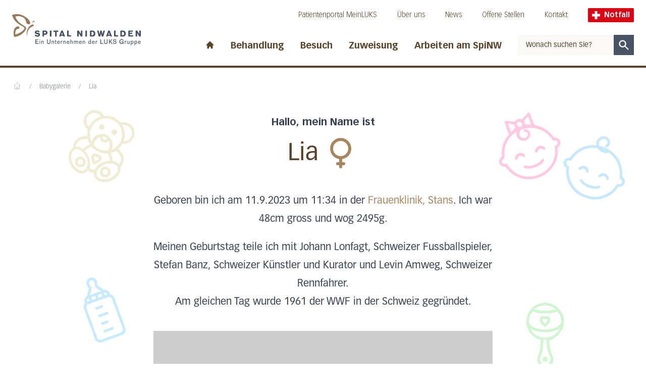

--- FILE ---
content_type: text/html; charset=UTF-8
request_url: https://www.spital-nidwalden.ch/babygalerie/lia-11-09-2023/
body_size: 16243
content:
<!DOCTYPE html><html lang="de"><head><meta charSet="utf-8"/><meta http-equiv="x-ua-compatible" content="ie=edge"/><meta name="viewport" content="width=device-width, initial-scale=1, shrink-to-fit=no"/><meta name="generator" content="Gatsby 5.13.1"/><meta data-react-helmet="true" name="viewport" content="width=device-width, initial-scale=1, maximum-scale=1"/><meta data-react-helmet="true" name="generator" content="Gatsby"/><meta data-react-helmet="true" name="HandheldFriendly" content="true"/><meta data-react-helmet="true" name="MobileOptimized" content="width"/><meta data-react-helmet="true" name="title" content="Lia | Spital Nidwalden"/><meta data-react-helmet="true" name="description" content="Lia wurde am 11.09.2023 in der Frauenklinik, Stans geboren (2495 g, 48 cm)."/><meta data-react-helmet="true" name="referrer" content="origin"/><meta data-react-helmet="true" property="og:site_name" content="Spital Nidwalden"/><meta data-react-helmet="true" property="og:type" content="article"/><meta data-react-helmet="true" property="og:title" content="Lia | Spital Nidwalden"/><meta data-react-helmet="true" property="og:description" content="Lia wurde am 11.09.2023 in der Frauenklinik, Stans geboren (2495 g, 48 cm)."/><meta data-react-helmet="true" name="twitter:card" content="summary"/><meta data-react-helmet="true" name="twitter:description" content="Lia wurde am 11.09.2023 in der Frauenklinik, Stans geboren (2495 g, 48 cm)."/><meta data-react-helmet="true" name="twitter:title" content="Lia | Spital Nidwalden"/><meta data-react-helmet="true" name="google-site-verification" content="4z9JQqD2Q3rI43oSrpQdZXu8vcG48uZXaHWjj1svsRQ"/><meta data-react-helmet="true" name="robots" content="noindex, nofollow, noimageindex" data-no-index="true"/><meta data-react-helmet="true" property="og:image" content="https://www.spital-nidwalden.ch/sites/default/files/styles/metatag_image/public/media/images/lia_11092023_w_009.jpg?itok=ikGril_-"/><meta data-react-helmet="true" property="og:url" content="https://www.spital-nidwalden.ch/babygalerie/lia-11-09-2023"/><meta data-react-helmet="true" name="twitter:url" content="https://www.spital-nidwalden.ch"/><meta data-react-helmet="true" name="twitter:image" content="https://www.spital-nidwalden.ch/sites/default/files/styles/metatag_image/public/media/images/lia_11092023_w_009.jpg?itok=ikGril_-"/><style data-href="/styles.6ca8f34e039372ac153e.css" data-identity="gatsby-global-css">@font-face{font-family:swiper-icons;font-style:normal;font-weight:400;src:url("data:application/font-woff;charset=utf-8;base64, [base64]//wADZ2x5ZgAAAywAAADMAAAD2MHtryVoZWFkAAABbAAAADAAAAA2E2+eoWhoZWEAAAGcAAAAHwAAACQC9gDzaG10eAAAAigAAAAZAAAArgJkABFsb2NhAAAC0AAAAFoAAABaFQAUGG1heHAAAAG8AAAAHwAAACAAcABAbmFtZQAAA/gAAAE5AAACXvFdBwlwb3N0AAAFNAAAAGIAAACE5s74hXjaY2BkYGAAYpf5Hu/j+W2+MnAzMYDAzaX6QjD6/4//Bxj5GA8AuRwMYGkAPywL13jaY2BkYGA88P8Agx4j+/8fQDYfA1AEBWgDAIB2BOoAeNpjYGRgYNBh4GdgYgABEMnIABJzYNADCQAACWgAsQB42mNgYfzCOIGBlYGB0YcxjYGBwR1Kf2WQZGhhYGBiYGVmgAFGBiQQkOaawtDAoMBQxXjg/wEGPcYDDA4wNUA2CCgwsAAAO4EL6gAAeNpj2M0gyAACqxgGNWBkZ2D4/wMA+xkDdgAAAHjaY2BgYGaAYBkGRgYQiAHyGMF8FgYHIM3DwMHABGQrMOgyWDLEM1T9/w8UBfEMgLzE////P/5//f/V/xv+r4eaAAeMbAxwIUYmIMHEgKYAYjUcsDAwsLKxc3BycfPw8jEQA/[base64]/uznmfPFBNODM2K7MTQ45YEAZqGP81AmGGcF3iPqOop0r1SPTaTbVkfUe4HXj97wYE+yNwWYxwWu4v1ugWHgo3S1XdZEVqWM7ET0cfnLGxWfkgR42o2PvWrDMBSFj/IHLaF0zKjRgdiVMwScNRAoWUoH78Y2icB/yIY09An6AH2Bdu/UB+yxopYshQiEvnvu0dURgDt8QeC8PDw7Fpji3fEA4z/PEJ6YOB5hKh4dj3EvXhxPqH/SKUY3rJ7srZ4FZnh1PMAtPhwP6fl2PMJMPDgeQ4rY8YT6Gzao0eAEA409DuggmTnFnOcSCiEiLMgxCiTI6Cq5DZUd3Qmp10vO0LaLTd2cjN4fOumlc7lUYbSQcZFkutRG7g6JKZKy0RmdLY680CDnEJ+UMkpFFe1RN7nxdVpXrC4aTtnaurOnYercZg2YVmLN/d/gczfEimrE/fs/bOuq29Zmn8tloORaXgZgGa78yO9/cnXm2BpaGvq25Dv9S4E9+5SIc9PqupJKhYFSSl47+Qcr1mYNAAAAeNptw0cKwkAAAMDZJA8Q7OUJvkLsPfZ6zFVERPy8qHh2YER+3i/BP83vIBLLySsoKimrqKqpa2hp6+jq6RsYGhmbmJqZSy0sraxtbO3sHRydnEMU4uR6yx7JJXveP7WrDycAAAAAAAH//wACeNpjYGRgYOABYhkgZgJCZgZNBkYGLQZtIJsFLMYAAAw3ALgAeNolizEKgDAQBCchRbC2sFER0YD6qVQiBCv/H9ezGI6Z5XBAw8CBK/m5iQQVauVbXLnOrMZv2oLdKFa8Pjuru2hJzGabmOSLzNMzvutpB3N42mNgZGBg4GKQYzBhYMxJLMlj4GBgAYow/P/PAJJhLM6sSoWKfWCAAwDAjgbRAAB42mNgYGBkAIIbCZo5IPrmUn0hGA0AO8EFTQAA")}:root{--swiper-theme-color:#007aff}.swiper{list-style:none;margin-left:auto;margin-right:auto;overflow:hidden;padding:0;position:relative;z-index:1}.swiper-vertical>.swiper-wrapper{flex-direction:column}.swiper-wrapper{box-sizing:content-box;display:flex;height:100%;position:relative;transition-property:transform;width:100%;z-index:1}.swiper-android .swiper-slide,.swiper-wrapper{transform:translateZ(0)}.swiper-pointer-events{touch-action:pan-y}.swiper-pointer-events.swiper-vertical{touch-action:pan-x}.swiper-slide{flex-shrink:0;height:100%;position:relative;transition-property:transform;width:100%}.swiper-slide-invisible-blank{visibility:hidden}.swiper-autoheight,.swiper-autoheight .swiper-slide{height:auto}.swiper-autoheight .swiper-wrapper{align-items:flex-start;transition-property:transform,height}.swiper-backface-hidden .swiper-slide{backface-visibility:hidden;transform:translateZ(0)}.swiper-3d,.swiper-3d.swiper-css-mode .swiper-wrapper{perspective:1200px}.swiper-3d .swiper-cube-shadow,.swiper-3d .swiper-slide,.swiper-3d .swiper-slide-shadow,.swiper-3d .swiper-slide-shadow-bottom,.swiper-3d .swiper-slide-shadow-left,.swiper-3d .swiper-slide-shadow-right,.swiper-3d .swiper-slide-shadow-top,.swiper-3d .swiper-wrapper{transform-style:preserve-3d}.swiper-3d .swiper-slide-shadow,.swiper-3d .swiper-slide-shadow-bottom,.swiper-3d .swiper-slide-shadow-left,.swiper-3d .swiper-slide-shadow-right,.swiper-3d .swiper-slide-shadow-top{height:100%;left:0;pointer-events:none;position:absolute;top:0;width:100%;z-index:10}.swiper-3d .swiper-slide-shadow{background:rgba(0,0,0,.15)}.swiper-3d .swiper-slide-shadow-left{background-image:linear-gradient(270deg,rgba(0,0,0,.5),transparent)}.swiper-3d .swiper-slide-shadow-right{background-image:linear-gradient(90deg,rgba(0,0,0,.5),transparent)}.swiper-3d .swiper-slide-shadow-top{background-image:linear-gradient(0deg,rgba(0,0,0,.5),transparent)}.swiper-3d .swiper-slide-shadow-bottom{background-image:linear-gradient(180deg,rgba(0,0,0,.5),transparent)}.swiper-css-mode>.swiper-wrapper{-ms-overflow-style:none;overflow:auto;scrollbar-width:none}.swiper-css-mode>.swiper-wrapper::-webkit-scrollbar{display:none}.swiper-css-mode>.swiper-wrapper>.swiper-slide{scroll-snap-align:start start}.swiper-horizontal.swiper-css-mode>.swiper-wrapper{scroll-snap-type:x mandatory}.swiper-vertical.swiper-css-mode>.swiper-wrapper{scroll-snap-type:y mandatory}.swiper-centered>.swiper-wrapper:before{content:"";flex-shrink:0;order:9999}.swiper-centered.swiper-horizontal>.swiper-wrapper>.swiper-slide:first-child{margin-inline-start:var(--swiper-centered-offset-before)}.swiper-centered.swiper-horizontal>.swiper-wrapper:before{height:100%;min-height:1px;width:var(--swiper-centered-offset-after)}.swiper-centered.swiper-vertical>.swiper-wrapper>.swiper-slide:first-child{margin-block-start:var(--swiper-centered-offset-before)}.swiper-centered.swiper-vertical>.swiper-wrapper:before{height:var(--swiper-centered-offset-after);min-width:1px;width:100%}.swiper-centered>.swiper-wrapper>.swiper-slide{scroll-snap-align:center center}.swiper-pagination{position:absolute;text-align:center;transform:translateZ(0);transition:opacity .3s;z-index:10}.swiper-pagination.swiper-pagination-hidden{opacity:0}.swiper-horizontal>.swiper-pagination-bullets,.swiper-pagination-bullets.swiper-pagination-horizontal,.swiper-pagination-custom,.swiper-pagination-fraction{bottom:10px;left:0;width:100%}.swiper-pagination-bullets-dynamic{font-size:0;overflow:hidden}.swiper-pagination-bullets-dynamic .swiper-pagination-bullet{position:relative;transform:scale(.33)}.swiper-pagination-bullets-dynamic .swiper-pagination-bullet-active,.swiper-pagination-bullets-dynamic .swiper-pagination-bullet-active-main{transform:scale(1)}.swiper-pagination-bullets-dynamic .swiper-pagination-bullet-active-prev{transform:scale(.66)}.swiper-pagination-bullets-dynamic .swiper-pagination-bullet-active-prev-prev{transform:scale(.33)}.swiper-pagination-bullets-dynamic .swiper-pagination-bullet-active-next{transform:scale(.66)}.swiper-pagination-bullets-dynamic .swiper-pagination-bullet-active-next-next{transform:scale(.33)}.swiper-pagination-bullet{background:var(--swiper-pagination-bullet-inactive-color,#000);border-radius:50%;display:inline-block;height:var(--swiper-pagination-bullet-height,var(--swiper-pagination-bullet-size,8px));opacity:var(--swiper-pagination-bullet-inactive-opacity,.2);width:var(--swiper-pagination-bullet-width,var(--swiper-pagination-bullet-size,8px))}button.swiper-pagination-bullet{-webkit-appearance:none;appearance:none;border:none;box-shadow:none;margin:0;padding:0}.swiper-pagination-clickable .swiper-pagination-bullet{cursor:pointer}.swiper-pagination-bullet:only-child{display:none!important}.swiper-pagination-bullet-active{background:var(--swiper-pagination-color,var(--swiper-theme-color));opacity:var(--swiper-pagination-bullet-opacity,1)}.swiper-pagination-vertical.swiper-pagination-bullets,.swiper-vertical>.swiper-pagination-bullets{right:10px;top:50%;transform:translate3d(0,-50%,0)}.swiper-pagination-vertical.swiper-pagination-bullets .swiper-pagination-bullet,.swiper-vertical>.swiper-pagination-bullets .swiper-pagination-bullet{display:block;margin:var(--swiper-pagination-bullet-vertical-gap,6px) 0}.swiper-pagination-vertical.swiper-pagination-bullets.swiper-pagination-bullets-dynamic,.swiper-vertical>.swiper-pagination-bullets.swiper-pagination-bullets-dynamic{top:50%;transform:translateY(-50%);width:8px}.swiper-pagination-vertical.swiper-pagination-bullets.swiper-pagination-bullets-dynamic .swiper-pagination-bullet,.swiper-vertical>.swiper-pagination-bullets.swiper-pagination-bullets-dynamic .swiper-pagination-bullet{display:inline-block;transition:transform .2s,top .2s}.swiper-horizontal>.swiper-pagination-bullets .swiper-pagination-bullet,.swiper-pagination-horizontal.swiper-pagination-bullets .swiper-pagination-bullet{margin:0 var(--swiper-pagination-bullet-horizontal-gap,4px)}.swiper-horizontal>.swiper-pagination-bullets.swiper-pagination-bullets-dynamic,.swiper-pagination-horizontal.swiper-pagination-bullets.swiper-pagination-bullets-dynamic{left:50%;transform:translateX(-50%);white-space:nowrap}.swiper-horizontal>.swiper-pagination-bullets.swiper-pagination-bullets-dynamic .swiper-pagination-bullet,.swiper-pagination-horizontal.swiper-pagination-bullets.swiper-pagination-bullets-dynamic .swiper-pagination-bullet{transition:transform .2s,left .2s}.swiper-horizontal.swiper-rtl>.swiper-pagination-bullets-dynamic .swiper-pagination-bullet{transition:transform .2s,right .2s}.swiper-pagination-progressbar{background:rgba(0,0,0,.25);position:absolute}.swiper-pagination-progressbar .swiper-pagination-progressbar-fill{background:var(--swiper-pagination-color,var(--swiper-theme-color));height:100%;left:0;position:absolute;top:0;transform:scale(0);transform-origin:left top;width:100%}.swiper-rtl .swiper-pagination-progressbar .swiper-pagination-progressbar-fill{transform-origin:right top}.swiper-horizontal>.swiper-pagination-progressbar,.swiper-pagination-progressbar.swiper-pagination-horizontal,.swiper-pagination-progressbar.swiper-pagination-vertical.swiper-pagination-progressbar-opposite,.swiper-vertical>.swiper-pagination-progressbar.swiper-pagination-progressbar-opposite{height:4px;left:0;top:0;width:100%}.swiper-horizontal>.swiper-pagination-progressbar.swiper-pagination-progressbar-opposite,.swiper-pagination-progressbar.swiper-pagination-horizontal.swiper-pagination-progressbar-opposite,.swiper-pagination-progressbar.swiper-pagination-vertical,.swiper-vertical>.swiper-pagination-progressbar{height:100%;left:0;top:0;width:4px}.swiper-pagination-lock{display:none}</style><style>.gatsby-image-wrapper{position:relative;overflow:hidden}.gatsby-image-wrapper picture.object-fit-polyfill{position:static!important}.gatsby-image-wrapper img{bottom:0;height:100%;left:0;margin:0;max-width:none;padding:0;position:absolute;right:0;top:0;width:100%;object-fit:cover}.gatsby-image-wrapper [data-main-image]{opacity:0;transform:translateZ(0);transition:opacity .25s linear;will-change:opacity}.gatsby-image-wrapper-constrained{display:inline-block;vertical-align:top}</style><noscript><style>.gatsby-image-wrapper noscript [data-main-image]{opacity:1!important}.gatsby-image-wrapper [data-placeholder-image]{opacity:0!important}</style></noscript><script type="module">const e="undefined"!=typeof HTMLImageElement&&"loading"in HTMLImageElement.prototype;e&&document.body.addEventListener("load",(function(e){const t=e.target;if(void 0===t.dataset.mainImage)return;if(void 0===t.dataset.gatsbyImageSsr)return;let a=null,n=t;for(;null===a&&n;)void 0!==n.parentNode.dataset.gatsbyImageWrapper&&(a=n.parentNode),n=n.parentNode;const o=a.querySelector("[data-placeholder-image]"),r=new Image;r.src=t.currentSrc,r.decode().catch((()=>{})).then((()=>{t.style.opacity=1,o&&(o.style.opacity=0,o.style.transition="opacity 500ms linear")}))}),!0);</script><title data-react-helmet="true">Lia | Spital Nidwalden</title><link data-react-helmet="true" rel="canonical" href="https://www.spital-nidwalden.ch/babygalerie/lia-11-09-2023"/><link rel="icon" href="/favicon-32x32.png?v=89d934f26ce73163b22b76828a738a0e" type="image/png"/><link rel="manifest" href="/manifest.webmanifest" crossorigin="anonymous"/><link rel="apple-touch-icon" sizes="48x48" href="/icons/icon-48x48.png?v=89d934f26ce73163b22b76828a738a0e"/><link rel="apple-touch-icon" sizes="72x72" href="/icons/icon-72x72.png?v=89d934f26ce73163b22b76828a738a0e"/><link rel="apple-touch-icon" sizes="96x96" href="/icons/icon-96x96.png?v=89d934f26ce73163b22b76828a738a0e"/><link rel="apple-touch-icon" sizes="144x144" href="/icons/icon-144x144.png?v=89d934f26ce73163b22b76828a738a0e"/><link rel="apple-touch-icon" sizes="192x192" href="/icons/icon-192x192.png?v=89d934f26ce73163b22b76828a738a0e"/><link rel="apple-touch-icon" sizes="256x256" href="/icons/icon-256x256.png?v=89d934f26ce73163b22b76828a738a0e"/><link rel="apple-touch-icon" sizes="384x384" href="/icons/icon-384x384.png?v=89d934f26ce73163b22b76828a738a0e"/><link rel="apple-touch-icon" sizes="512x512" href="/icons/icon-512x512.png?v=89d934f26ce73163b22b76828a738a0e"/><script>(function(w,d,s,l,i){w[l]=w[l]||[];w[l].push({'gtm.start': new Date().getTime(),event:'gtm.js'});var f=d.getElementsByTagName(s)[0], j=d.createElement(s),dl=l!='dataLayer'?'&l='+l:'';j.async=true;j.src= 'https://www.googletagmanager.com/gtm.js?id='+i+dl+'';f.parentNode.insertBefore(j,f); })(window,document,'script','dataLayer', 'GTM-T5NQKDV');</script><link rel="sitemap" type="application/xml" href="/sitemap-index.xml"/><link rel="stylesheet" href="/styles.css"/></head><body><noscript><iframe src="https://www.googletagmanager.com/ns.html?id=GTM-T5NQKDV" height="0" width="0" style="display: none; visibility: hidden" aria-hidden="true"></iframe></noscript><div id="___gatsby"><div style="outline:none" tabindex="-1" id="gatsby-focus-wrapper"><div class="theme-nidwalden"><div class="snap-y snap-proximity scroll-pt-36"><a tabindex="1" href="#main-content" class="skip-link-nidwalden">Direkt zum Inhalt</a><a tabindex="1" href="#footer" class="skip-link-nidwalden">Direkt zum Fussbereich</a><div class="sticky top-0 z-40"><button tabindex="2" class="skip-link-nidwalden">Direkt zur Suche</button><div class="container-page bg-white pt-2 transition-all duration-[600ms] pb-6"><div><div class="container-content flex items-end justify-between lg:items-center" id="header-logo"><a class="focus-luks md:mr-4 xl:mr-8 focus-nidwalden" href="/"><div class="flex max-w-[85%] flex-col items-end"><img src="/nidwalden-logo.svg" alt="Spital Nidwalden"/><div class="max-w-[82%] pt-1"><img height="9" width="auto" src="/nidwalden-subtitle.svg" alt="Ein Unternehmen der LUKS Gruppe"/></div><span class="sr-only">Startseite des Spital Nidwalden</span></div></a><div class="ml-4 hidden pt-2 md:ml-8 lg:block"><div style="transition-property:opacity;transition-duration:200ms;transition-delay:200ms;opacity:1"><div style="transition-property:height;transition-duration:200ms;transition-delay:0ms;transition-timing-function:ease-in-out"><div><div class="flex items-center justify-end whitespace-nowrap pb-6"><nav aria-label="Meta-Navigation"><ul class="flex text-sm font-thin text-brown-900"><li class="mr-10"><a class="inline-block border-b border-white transition duration-300 focus-nidwalden hover:border-brown-900 hover:text-brown-500" href="/meinluks">Patientenportal MeinLUKS</a></li><li class="mr-10"><a class="inline-block border-b border-white transition duration-300 focus-nidwalden hover:border-brown-900 hover:text-brown-500" target="_blank" rel="noreferrer" href="https://www.spital-nidwalden.ch/wir-sind-das-spital-nidwalden">Über uns</a></li><li class="mr-10"><a class="inline-block border-b border-white transition duration-300 focus-nidwalden hover:border-brown-900 hover:text-brown-500" target="_blank" rel="noreferrer" href="https://www.spital-nidwalden.ch/newsroom">News</a></li><li class="mr-10"><a class="inline-block border-b border-white transition duration-300 focus-nidwalden hover:border-brown-900 hover:text-brown-500" href="/offene-stellen">Offene Stellen</a></li><li class="mr-10"><a class="inline-block border-b border-white transition duration-300 focus-nidwalden hover:border-brown-900 hover:text-brown-500" href="/ihr-ksnw/kontakt">Kontakt</a></li></ul></nav><a class="focus-luks mr-3 flex items-center rounded-sm bg-red-500 px-2 py-1 text-xs font-bold text-white md:text-sm lg:mr-0 focus-nidwalden" href="/notfall-spital-nidwalden"><svg xmlns="http://www.w3.org/2000/svg" version="1.0" viewBox="0 0 66 66" class="mr-1 h-3 md:h-4 lg:mr-2"><path d="m 23,0 0,23 -23,0 0,20 23,0 0,23 20,0 0,-23 23,0 0,-20 -23,0 0,-23 -20,0 z" style="fill:white"></path></svg>Notfall</a></div></div></div></div><div class="flex items-center"><nav aria-label="Hauptnavigation"><ul class="flex items-center font-bold xl:text-lg text-brown-900"><li class="pr-4 xl:pr-8"><a class=" inline-block pt-2  transition duration-300 focus-nidwalden hover:text-brown-500" href="/"><svg xmlns="http://www.w3.org/2000/svg" viewBox="0 0 20 20" fill="currentColor" aria-hidden="true" class="h-[1.125rem]"><path d="M10.707 2.293a1 1 0 00-1.414 0l-7 7a1 1 0 001.414 1.414L4 10.414V17a1 1 0 001 1h2a1 1 0 001-1v-2a1 1 0 011-1h2a1 1 0 011 1v2a1 1 0 001 1h2a1 1 0 001-1v-6.586l.293.293a1 1 0 001.414-1.414l-7-7z"></path></svg><span class="sr-only">Start page</span></a></li><li class="relative pr-4 xl:pr-8"><div class="relative"><button class=" pt-2 pb-0.5 inline-block border-white border-b-4 transition duration-300  whitespace-nowrap font-bold focus-nidwalden hover:text-brown-500 hover:border-brown-900" id="headlessui-popover-button-undefined" type="button" aria-expanded="false">Behandlung</button></div></li><li class="relative pr-4 xl:pr-8"><div class="relative"><button class=" pt-2 pb-0.5 inline-block border-white border-b-4 transition duration-300  whitespace-nowrap font-bold focus-nidwalden hover:text-brown-500 hover:border-brown-900" id="headlessui-popover-button-undefined" type="button" aria-expanded="false">Besuch</button></div></li><li class="relative pr-4 xl:pr-8"><div class="relative"><button class=" pt-2 pb-0.5 inline-block border-white border-b-4 transition duration-300  whitespace-nowrap font-bold focus-nidwalden hover:text-brown-500 hover:border-brown-900" id="headlessui-popover-button-undefined" type="button" aria-expanded="false">Zuweisung</button></div></li><li class="relative pr-4 xl:pr-8"><div class="relative"><button class=" pt-2 pb-0.5 inline-block border-white border-b-4 transition duration-300  whitespace-nowrap font-bold focus-nidwalden hover:text-brown-500 hover:border-brown-900" id="headlessui-popover-button-undefined" type="button" aria-expanded="false">Arbeiten am SpiNW</button></div></li></ul></nav><form action="#" class="flex min-w-[210px]"><div class="relative w-full"><input autoComplete="off" type="text" name="query" class="header-search-input focus block h-10 w-full border border-r-0 border-grey-500 px-4 text-sm text-black focus:border-grey-500 focus-visible:border-grey-500 lg:border-0 placeholder:text-brown-900 focus:ring-brown-500 lg:bg-brown-100" placeholder="Wonach suchen Sie?" id="headlessui-combobox-input-undefined" role="combobox" aria-expanded="false"/></div><button type="submit" class="h-10 w-12  border transition lg:border-0 focus-nidwalden border-blue-950 bg-blue-950 text-blue-950 !text-white hover:bg-blue-960"><svg xmlns="http://www.w3.org/2000/svg" viewBox="0 0 20 20" fill="currentColor" aria-hidden="true" class="mx-auto h-6"><path fill-rule="evenodd" d="M8 4a4 4 0 100 8 4 4 0 000-8zM2 8a6 6 0 1110.89 3.476l4.817 4.817a1 1 0 01-1.414 1.414l-4.816-4.816A6 6 0 012 8z" clip-rule="evenodd"></path></svg><span class="sr-only">Suchen</span></button></form></div></div><div class="flex items-center lg:hidden"><a class="focus-luks mr-3 flex items-center rounded-sm bg-red-500 px-2 py-1 text-xs font-bold text-white md:text-sm lg:mr-0 focus-nidwalden" href="/notfall-spital-nidwalden"><svg xmlns="http://www.w3.org/2000/svg" version="1.0" viewBox="0 0 66 66" class="mr-1 h-3 md:h-4 lg:mr-2"><path d="m 23,0 0,23 -23,0 0,20 23,0 0,23 20,0 0,-23 23,0 0,-20 -23,0 0,-23 -20,0 z" style="fill:white"></path></svg>Notfall</a><button aria-label="Open mobile navigation and focus Search input" id="headlessui-popover-button-undefined" type="button" aria-expanded="false"><span class="focus mr-1.5 block py-1"><svg xmlns="http://www.w3.org/2000/svg" viewBox="0 0 20 20" fill="currentColor" aria-hidden="true" class="h-6 w-6"><path fill-rule="evenodd" d="M8 4a4 4 0 100 8 4 4 0 000-8zM2 8a6 6 0 1110.89 3.476l4.817 4.817a1 1 0 01-1.414 1.414l-4.816-4.816A6 6 0 012 8z" clip-rule="evenodd"></path></svg></span></button><button aria-label="Show mobile navigation" id="headlessui-popover-button-undefined" type="button" aria-expanded="false"><svg xmlns="http://www.w3.org/2000/svg" fill="none" viewBox="0 0 24 24" stroke-width="2" stroke="currentColor" aria-hidden="true" class="h-8 w-8"><path stroke-linecap="round" stroke-linejoin="round" d="M4 6h16M4 12h8m-8 6h16"></path></svg></button></div></div></div></div><div class="absolute bottom-0 left-0 h-1 w-full delay-500 duration-500 bg-brown-900"><div style="width:0" class="h-full bg-brown-400"></div></div></div><div id="main-content"><div class="overflow-x-hidden"><div class="container-page"><div class="container-content"><nav class="flex select-none overflow-x-auto overflow-y-hidden py-1 pl-0.5 no-scrollbar lg:overflow-y-visible mt-3 md:mt-6" aria-label="Breadcrumb"><ol class="flex flex-1 items-center space-x-2 whitespace-nowrap sm:space-x-4"><li class="flex items-baseline"><a class="block border-b border-transparent pb-1 transition duration-300 focus-nidwalden text-grey-600 hover:text-brown-500 hover:border-brown-500 hover:border-brown-500" href="/"><svg fill="none" stroke="currentColor" viewBox="0 0 24 24" xmlns="http://www.w3.org/2000/svg" width="20" height="20" class="h-4 w-4 shrink-0"><path stroke-linecap="round" stroke-linejoin="round" stroke-width="1" d="M3 12l2-2m0 0l7-7 7 7M5 10v10a1 1 0 001 1h3m10-11l2 2m-2-2v10a1 1 0 01-1 1h-3m-6 0a1 1 0 001-1v-4a1 1 0 011-1h2a1 1 0 011 1v4a1 1 0 001 1m-6 0h6"></path></svg><span class="sr-only">Home</span></a></li><li class="flex items-baseline"><div class="shrink-0 border-b border-transparent text-xs leading-none text-grey-600" aria-hidden="true">/</div><a class="ml-2 border-b border-transparent text-xs leading-none transition duration-300 sm:ml-4 focus-nidwalden hover:text-brown-500 hover:border-brown-500 text-grey-600" href="/babygalerie">Babygalerie</a></li><li class="flex items-baseline"><div class="shrink-0 border-b border-transparent text-xs leading-none text-grey-600" aria-hidden="true">/</div><a aria-current="page" class="ml-2 border-b border-transparent text-xs leading-none transition duration-300 sm:ml-4 focus-nidwalden hover:text-brown-500 hover:border-brown-500 text-grey-600" href="/babygalerie/lia-11-09-2023">Lia</a></li></ol></nav><div class="relative mx-auto my-10 max-w-2xl text-center lg:mb-20 nidwalden prose"><svg version="1.1" id="Ebene_1" xmlns="http://www.w3.org/2000/svg" x="0px" y="0px" viewBox="0 0 24 24" xml:space="preserve" class="absolute left-[-10%] top-0 h-32 w-32 rotate-[20deg] animate-wiggle-slow text-[#B1A125] opacity-20 lg:left-[-25%]" fill="currentColor"><g><path d="M7,18c-1.1,0-2,0.9-2,2s0.9,2,2,2s2-0.9,2-2S8.1,18,7,18z M7,21c-0.6,0-1-0.4-1-1s0.4-1,1-1s1,0.4,1,1 S7.6,21,7,21z"></path><path d="M9.5,6c0.6,0,1-0.4,1-1s-0.4-1-1-1s-1,0.4-1,1S8.9,6,9.5,6z M9.5,4.5V5c0,0,0,0,0,0L9.5,4.5z"></path><path d="M14.5,6c0.6,0,1-0.4,1-1s-0.4-1-1-1s-1,0.4-1,1S13.9,6,14.5,6z M14.5,4.5V5c0,0,0,0,0,0L14.5,4.5z"></path><path d="M22,18c0-0.7-0.2-1.3-0.6-1.8c0.3-0.6,0.7-2,0.1-3.3c-0.5-1.2-1.6-2.1-3.3-2.7c0.4-0.7,0.6-1.5,0.7-2.4 c0.9-0.2,1.7-0.7,2.2-1.5c0.6-0.9,0.9-1.9,0.7-3c-0.3-2.2-2.4-3.7-4.6-3.3c-0.8,0.1-1.4,0.5-1.9,0.9C14.4,0.3,13.2,0,12,0 c-1.2,0-2.4,0.3-3.4,0.9c-0.7-0.6-1.7-1-2.6-1c-1,0-2,0.4-2.7,1.2C2.5,1.9,2.1,2.9,2.1,4c0,1.1,0.4,2.1,1.2,2.8 c0.5,0.5,1.1,0.9,1.8,1c0.1,0.9,0.4,1.7,0.7,2.4c-1.7,0.6-2.8,1.5-3.3,2.7c-0.6,1.3-0.2,2.7,0.1,3.3c-0.4,0.5-0.6,1.1-0.6,1.7 c-0.1,0.5,0,1.1,0.2,1.8C3,22.1,5.2,23.8,7.8,24H8c1.4,0,2.5-1,2.8-2.2c0.4,0.2,0.8,0.3,1.2,0.3c0.4,0,0.8-0.1,1.2-0.3 C13.5,23,14.7,24,16,24l0.2,0c2.6-0.2,4.8-1.9,5.5-4.3C22,19,22.1,18.4,22,18z M20.6,13.3c0.3,0.8,0.2,1.7,0,2.2 c-0.4-0.3-1-0.5-1.5-0.5l-0.2,0c-0.3,0-0.7,0.1-1,0.2c-0.2-0.9-1.1-2-1.7-2.5c0.6-0.4,1.1-1,1.5-1.5C19.2,11.6,20.2,12.3,20.6,13.3 z M9.1,12.2c0-0.1,0-0.2,0-0.2c0-0.2,0-0.3,0-0.5c0-0.9,0.2-1.7,0.8-2.4C9.9,9,10,8.8,10.2,8.7c0.3,0.7,1,1.3,1.8,1.3 c0.8,0,1.5-0.5,1.8-1.3c0.7,0.6,1.2,1.6,1.2,2.8c0,0.3,0,0.5,0,0.7c-0.9,0.5-1.9,0.8-3,0.8C10.9,13,9.9,12.7,9.1,12.2z M11,8.2 C11.3,8.1,11.7,8,12,8c0.3,0,0.7,0.1,1,0.2C12.8,8.6,12.4,9,12,9C11.6,9,11.2,8.6,11,8.2z M17.5,1c1.6-0.3,3.2,0.9,3.4,2.5 c0.1,0.8-0.1,1.6-0.5,2.2C20,6.2,19.5,6.6,19,6.8c-0.1-2.1-1.1-4-2.7-5.3C16.7,1.2,17.1,1,17.5,1z M15,1.8c0.1,0.1,0.1,0.1,0.2,0.1 C16.9,3,18,4.9,18,7c0,1.8-0.8,3.4-2,4.5c0.1-1.7-0.8-3.2-2.1-3.9c-0.1-0.1-0.1-0.1-0.2-0.1C13.2,7.2,12.6,7,12,7 c-0.6,0-1.2,0.2-1.7,0.4c0,0,0,0,0,0c-1.4,0.7-2.4,2.3-2.3,4c-1.1-1-1.8-2.3-2-3.8c0-0.1,0.1-0.1,0.1-0.2c0-0.1,0-0.2-0.1-0.3 C6,7.1,6,7,6,7c0-3.3,2.7-6,6-6C13.1,1,14.1,1.3,15,1.8z M3.1,4c0-0.8,0.3-1.6,0.9-2.2C4.5,1.3,5.2,1,6,1c0.6,0,1.2,0.2,1.7,0.5 C6.1,2.7,5.1,4.6,5,6.7C4.6,6.6,4.3,6.3,3.9,6C3.4,5.5,3.1,4.8,3.1,4z M3.4,13.3c0.4-1,1.4-1.7,3-2.2c0.4,0.6,0.9,1.1,1.5,1.5 c-0.6,0.6-1.5,1.6-1.7,2.6C5.8,15.1,5.4,15,5,15H4.8c-0.6,0-1.1,0.2-1.5,0.4C3.1,14.9,3,14.1,3.4,13.3z M9.9,21c0,1-0.7,2-1.9,2 l-0.2,0c-2.2-0.2-4-1.6-4.8-3.7c-0.2-0.5-0.2-0.9-0.2-1.3c0-0.4,0.2-0.9,0.4-1.3c0,0,0,0,0,0c0.1-0.1,0.2-0.1,0.2-0.2 C3.9,16.2,4.3,16,4.8,16L5,16c2.2,0.2,4.1,1.6,4.8,3.7c0,0,0,0,0,0C9.9,20.2,10,20.5,9.9,21z M10.9,20.7c0-0.4-0.1-0.9-0.3-1.3 c-0.6-1.8-1.9-3.1-3.6-3.8C7.1,15,7.9,14,8.7,13.2c1,0.5,2.1,0.8,3.3,0.8c1.2,0,2.3-0.3,3.3-0.8c0.8,0.8,1.6,1.8,1.6,2.3 c-1.7,0.7-3,2.1-3.6,3.9c-0.2,0.5-0.3,1-0.3,1.3C12.4,21.1,11.6,21.1,10.9,20.7z M20.8,19.3c-0.6,2-2.5,3.5-4.6,3.7H16 c-1.2,0-1.9-1-1.9-2.1c-0.1-0.4,0-0.7,0.2-1.2c0,0,0,0,0,0c0.6-2,2.5-3.5,4.6-3.7h0.2c0.5,0,0.9,0.2,1.3,0.5c0,0.1,0.1,0.1,0.2,0.2 c0.3,0.4,0.5,0.9,0.5,1.4C21.1,18.5,21,18.8,20.8,19.3z"></path><path d="M17,18c-1.1,0-2,0.9-2,2s0.9,2,2,2s2-0.9,2-2S18.1,18,17,18z M17,21c-0.6,0-1-0.4-1-1s0.4-1,1-1s1,0.4,1,1 S17.6,21,17,21z"></path><path d="M12.6,15c-0.2,0-0.4,0.1-0.6,0.1c-0.6-0.3-1.2-0.2-1.7,0.3c0,0-0.1,0.1-0.1,0.1c-0.1,0.2-0.3,0.5-0.3,0.8 c0,0.9,1.5,2.4,1.8,2.5c0.1,0,0.1,0.1,0.2,0.1s0.2,0,0.2-0.1c0.3-0.2,1.8-1.7,1.8-2.5C14,15.6,13.4,15,12.6,15z M12,17.8 c-0.4-0.4-1-1.2-1-1.4c0-0.1,0.1-0.2,0.1-0.3c0.2-0.2,0.4-0.2,0.6,0c0.2,0.1,0.4,0.1,0.5,0c0.1-0.1,0.3-0.1,0.4-0.1 c0.2,0,0.4,0.2,0.4,0.4C13,16.7,12.4,17.4,12,17.8z"></path></g></svg><svg version="1.1" id="Ebene_1" xmlns="http://www.w3.org/2000/svg" x="0px" y="0px" viewBox="0 0 24 24" fill="currentColor" class="absolute left-[-10%] top-[30%] hidden h-32 w-32 !rotate-[-20deg] animate-pulse  text-[#1CA5F7] opacity-20 md:block lg:left-[-25%]"><g><path d="M13.5,14h-3c-0.3,0-0.5,0.2-0.5,0.5s0.2,0.5,0.5,0.5h3c0.3,0,0.5-0.2,0.5-0.5S13.8,14,13.5,14z"></path><path d="M13.5,20h-3c-0.3,0-0.5,0.2-0.5,0.5s0.2,0.5,0.5,0.5h3c0.3,0,0.5-0.2,0.5-0.5S13.8,20,13.5,20z"></path><path d="M10.5,18h2c0.3,0,0.5-0.2,0.5-0.5S12.8,17,12.5,17h-2c-0.3,0-0.5,0.2-0.5,0.5S10.2,18,10.5,18z"></path><path d="M10.5,12h2c0.3,0,0.5-0.2,0.5-0.5S12.8,11,12.5,11h-2c-0.3,0-0.5,0.2-0.5,0.5S10.2,12,10.5,12z"></path><path d="M17,8.3V8c0-1-0.7-1.8-1.7-2c-0.3-0.6-0.7-1.2-1.2-1.7c-0.3-0.3-0.4-0.9-0.3-1.4C14,2.6,14,2.3,14,2 c0-1.1-0.9-2-2-2s-2,0.9-2,2c0,0.1,0,0.3,0.1,0.4c0,0.1,0,0.2,0,0.3c0,0,0,0.1,0,0.1c0.2,0.6,0.1,1.2-0.3,1.5C9.4,4.8,9,5.4,8.7,6 C7.7,6.2,7,7,7,8v0.3c-0.6,0.4-1,1-1,1.7v12c0,1.1,0.9,2,2,2h8c1.1,0,2-0.9,2-2V10C18,9.3,17.6,8.6,17,8.3z M16,8h-1V7 C15.5,7,16,7.5,16,8z M12.5,8V7H14v1H12.5z M10,8V7h1.5v1H10z M10.6,5.1c0.6-0.6,0.8-1.5,0.5-2.4c0-0.2,0-0.3-0.1-0.5 C11,2.1,11,2,11,2c0-0.5,0.5-1,1-1s1,0.5,1,1c0,0.3,0,0.4-0.1,0.6c-0.3,0.9-0.1,1.9,0.5,2.5C13.7,5.3,14,5.6,14.2,6H9.8 C10,5.6,10.3,5.3,10.6,5.1z M9,7v1H8C8,7.5,8.5,7,9,7z M17,22c0,0.5-0.5,1-1,1H8c-0.5,0-1-0.5-1-1V10c0-0.5,0.5-1,1-1h8 c0.5,0,1,0.5,1,1V22z"></path></g></svg><svg version="1.1" id="Ebene_1" xmlns="http://www.w3.org/2000/svg" x="0px" y="0px" class="absolute left-[-10%] top-[65%] h-32 w-32 animate-spin-slow text-[#0A39F7] opacity-20 lg:left-[-25%]" fill="currentColor" viewBox="0 0 24 24"><g><path d="M18.5,2c-2,0-3.5,1.5-3.5,3.5C15,5.8,15.2,6,15.5,6S16,5.8,16,5.5C16,4.1,17.1,3,18.5,3C18.8,3,19,2.8,19,2.5 S18.8,2,18.5,2z"></path><path d="M6.3,6.3c-0.4,0.4-0.4,1,0,1.4C6.5,7.9,6.7,8,7,8s0.5-0.1,0.7-0.3c0.4-0.4,0.4-1,0-1.4 C7.3,5.9,6.7,5.9,6.3,6.3z M7,7L6.6,6.6L7,7C7,7,7,7,7,7z"></path><path d="M16.3,17.7c0.2,0.2,0.5,0.3,0.7,0.3s0.5-0.1,0.7-0.3c0.2-0.2,0.3-0.4,0.3-0.7c0-0.3-0.1-0.5-0.3-0.7 C17.5,16.1,17.3,16,17,16c0,0,0,0,0,0c-0.3,0-0.5,0.1-0.7,0.3C16.1,16.5,16,16.7,16,17C16,17.3,16.1,17.5,16.3,17.7z"></path><path d="M23.3,2.8c-0.7-1.3-1.9-2.2-3.4-2.5c-1-0.2-2-0.2-2.8,0C14.7,0.9,13,3.1,13,5.6c0,0.2-0.1,0.5-0.2,0.8 C10,4.2,7.3,2.9,5.5,3C4.7,3,4.1,3.2,3.6,3.6S3,4.7,3,5.5C2.9,7,3.8,9,5.3,11.2c-1.3,0.3-2.4,0.8-3.3,1.7c-2.5,2.5-2.5,6.6,0,9.2 c1.2,1.3,2.9,1.9,4.5,1.9c1.7,0,3.4-0.6,4.7-1.9c0.9-0.9,1.5-2,1.7-3.3c2.1,1.4,4.1,2.2,5.6,2.1c0.1,0,0.1,0,0.2,0 c0.5,0,1.1-0.2,1.5-0.6c0.5-0.4,0.8-1,0.8-1.6v-0.3c0-1.9-1.3-4.6-3.4-7.3c0.3-0.1,0.5-0.2,0.8-0.2c2.5,0,4.7-1.7,5.4-4.1 C24.2,5.5,24,4,23.3,2.8z M9.9,17.5c0,0.5,0,0.9-0.2,1.2c-0.6,1.8-2.6,2.7-4.5,2.1c-0.9-0.3-1.6-0.9-2-1.8 c-0.4-0.8-0.4-1.8-0.1-2.7c0.3-0.9,0.9-1.6,1.8-2c0.5-0.2,1-0.3,1.5-0.3c0.4,0,0.7,0.1,1.1,0.2l1.1,1.1l0,0l0,0l0,0 c0.2,0.2,0.4,0.4,0.7,0.6c0.1,0.1,0.3,0.3,0.4,0.4C9.8,16.8,9.9,17.1,9.9,17.5z M10.5,21.4c-2.2,2.2-5.7,2.2-7.8,0 c-2.1-2.2-2.1-5.7,0-7.8c0.8-0.8,2-1.4,3.2-1.5c0.3,0.3,0.5,0.7,0.8,1c-0.7,0-1.5,0.1-2.1,0.4C3.4,14,2.6,14.9,2.2,16 c-0.4,1.1-0.3,2.4,0.2,3.4c0.5,1.1,1.4,1.9,2.5,2.3C5.4,21.9,6,22,6.4,22c1.9,0,3.6-1.1,4.2-2.9c0.3-0.5,0.3-1.1,0.3-1.6 c0,0,0-0.1,0-0.1c0.4,0.3,0.7,0.6,1.1,0.8C11.8,19.5,11.3,20.6,10.5,21.4z M20,18.5l0,0.2c0,0.4-0.2,0.7-0.5,0.9 c-0.3,0.2-0.6,0.4-1,0.3c-1.4,0.1-3.5-0.8-5.6-2.3c0,0,0-0.1-0.1-0.1c-0.8-0.6-1.5-1.2-2.2-1.8c0,0-0.1-0.1-0.1-0.1 c-0.1-0.1-0.3-0.2-0.4-0.4c-0.2-0.2-0.5-0.4-0.7-0.7c0,0,0,0,0,0c0,0,0,0,0,0C6,11.2,3.9,7.6,4,5.5c0-0.4,0.1-0.9,0.4-1.1 C4.6,4.1,5.1,4,5.5,4c1.6-0.1,4.1,1.2,6.7,3.2c-0.4,0.5-0.9,1.1-1.5,1.5c-0.6,0.4-0.8,1.2-0.4,1.8c0.4,0.7,0.8,1.3,1.3,1.8 c0.5,0.5,1.1,0.9,1.8,1.3c0.2,0.1,0.4,0.2,0.6,0.2c0.4,0,0.9-0.2,1.2-0.6c0.2-0.3,0.8-1,1.5-1.5C18.8,14.2,20,16.8,20,18.5z M22.8,6.7c-0.5,2-2.4,3.3-4.4,3.3c-1.6,0-3.1,1.6-3.9,2.6c0,0,0,0,0,0c-0.2,0.2-0.4,0.2-0.6,0.2c-0.6-0.3-1.1-0.7-1.6-1.1 c-0.4-0.4-0.8-1-1.1-1.6c-0.1-0.2-0.1-0.4,0.2-0.6C11.8,9.2,14,7.4,14,5.6c0-2.1,1.4-3.9,3.3-4.4C17.7,1.1,18.1,1,18.5,1 s0.8,0,1.2,0.1c1.2,0.3,2.1,1,2.7,2.1C23,4.3,23.1,5.5,22.8,6.7z"></path></g></svg><svg version="1.1" id="Ebene_1" xmlns="http://www.w3.org/2000/svg" x="0px" y="0px" viewBox="0 0 24 24" fill="currentColor" class="absolute right-0 top-0 hidden h-20 w-20 rotate-[-20deg] animate-pulse text-[#FD1789] opacity-20 md:block lg:right-[-20%] lg:h-32 lg:w-32"><g><path d="M22.3,12c-0.7-3-2.7-5.5-5.3-6.9V0.5c0-0.2-0.1-0.3-0.2-0.4c-0.1-0.1-0.3-0.1-0.5,0l-2.9,1.5 C13,1.2,12.5,1,12,1c-0.5,0-0.9,0.2-1.2,0.4c0,0,0,0,0,0c0,0,0,0,0,0c0,0-0.1,0-0.1,0.1L7.7,0.1C7.6,0,7.4,0,7.2,0.1 C7.1,0.2,7,0.3,7,0.5v4.7C4.4,6.5,2.4,9,1.7,12C0.7,12.2,0,13,0,14s0.7,1.8,1.7,2c1.1,4.7,5.2,8,10.1,8c0.1,0,0.1,0,0.2,0 c4.9,0.1,9.2-3.3,10.3-8c0.9-0.2,1.7-1,1.7-2S23.3,12.2,22.3,12z M11.2,2.4c0-0.1,0.1-0.1,0.1-0.2c0,0,0.1-0.1,0.1-0.1 c0.1,0,0.2-0.1,0.2-0.1c0,0,0,0,0.1,0c0.1,0,0.2,0,0.3,0c0.3,0.1,0.5,0.2,0.7,0.5c0,0.1,0.1,0.1,0.1,0.1C13,2.7,13,2.9,13,3 c0,0.1,0,0.3-0.1,0.4c-0.1,0-0.1,0.1-0.2,0.2c0,0.1-0.1,0.1-0.1,0.2c0,0-0.1,0.1-0.1,0.1c-0.1,0-0.1,0.1-0.2,0.1c0,0,0,0-0.1,0 c-0.1,0-0.2,0-0.3,0c-0.3-0.1-0.5-0.2-0.7-0.5c0-0.1-0.1-0.1-0.1-0.1C11,3.3,11,3.1,11,3c0-0.1,0-0.3,0.1-0.4 C11.2,2.6,11.2,2.5,11.2,2.4z M16,4.7l-2.1-1.1C14,3.4,14,3.2,14,3s0-0.4-0.1-0.6L16,1.3V4.7z M8,1.3l2.1,1.1C10,2.6,10,2.8,10,3 s0,0.4,0.1,0.6L8,4.7V1.3z M21.9,15c-0.2,0-0.4,0.2-0.5,0.4c-0.8,4.4-4.7,7.6-9.2,7.6c-0.1,0-0.1,0-0.2,0c-4.6,0.1-8.5-3.1-9.4-7.6 c0-0.2-0.3-0.4-0.5-0.4H2c-0.5,0-1-0.5-1-1s0.5-1,1-1h0.1c0.2,0,0.4-0.2,0.5-0.4c0.6-3,2.5-5.4,5.1-6.6c0,0,0.1,0,0.1,0l0.4-0.2 C8.7,5.5,9.4,5.3,10,5.2C9.9,5.4,9.7,5.7,9.6,6C9.4,6.7,9.5,7.4,9.8,8c0.3,0.6,0.9,1.1,1.5,1.3c0.1,0,0.1,0,0.2,0h0 c0.2,0.1,0.4,0.1,0.6,0.1c0.4,0,0.8-0.1,1.2-0.3c0.6-0.3,1-0.8,1.2-1.4c0.3-1-0.3-2-1.2-2.3c0,0-0.2,0-0.2,0 c-0.3,0-0.5,0.2-0.5,0.5c0,0.2,0.2,0.4,0.4,0.5c0.2,0.1,0.4,0.2,0.5,0.4c0.1,0.2,0.1,0.5,0.1,0.7c-0.1,0.4-0.4,0.7-0.7,0.8 c-0.3,0.2-0.7,0.2-1.1,0.1c0,0-0.1,0-0.1,0h0c-0.4-0.2-0.7-0.5-0.9-0.8c-0.2-0.4-0.2-0.8-0.1-1.2c0.2-0.6,0.5-1,1-1.3c0,0,0,0,0,0 c0.1,0,0.3,0,0.4,0c1.4,0,2.7,0.3,3.9,0.8l0.3,0.2c0,0,0,0,0.1,0c2.6,1.3,4.5,3.7,5.1,6.6c0,0.2,0.3,0.4,0.5,0.4H22 c0.5,0,1,0.5,1,1S22.5,15,21.9,15z"></path><path d="M15.1,18.2c0,0-0.8,0.8-3.1,0.8c-2.3,0-3.1-0.8-3.1-0.8c-0.2-0.2-0.5-0.2-0.7-0.1c-0.2,0.2-0.3,0.5-0.1,0.7 c0.1,0.1,1,1.2,3.9,1.2c2.9,0,3.8-1.1,3.9-1.2c0.2-0.2,0.1-0.5-0.1-0.7C15.6,17.9,15.3,18,15.1,18.2z"></path><path d="M9.1,14.7C9.1,14.9,9.3,15,9.5,15c0.1,0,0.2,0,0.2-0.1c0.2-0.1,0.3-0.4,0.2-0.7c-0.3-0.7-1-1.1-1.9-1.3 C8,13,8,13,7.9,13c-0.9,0.1-1.5,0.6-1.9,1.3c-0.1,0.2,0,0.5,0.2,0.7c0.2,0.1,0.5,0,0.7-0.2C7.2,14.3,7.7,14.1,8,14 C8.3,14.1,8.8,14.3,9.1,14.7z"></path><path d="M16.1,13c-0.1,0-0.1,0-0.2,0c-0.9,0.1-1.5,0.6-1.9,1.3c-0.1,0.2,0,0.5,0.2,0.7c0.2,0.1,0.5,0,0.7-0.2 c0.2-0.5,0.7-0.6,1.1-0.7c0.3,0.1,0.8,0.2,1.1,0.7c0.1,0.2,0.3,0.3,0.4,0.3c0.1,0,0.2,0,0.2-0.1c0.2-0.1,0.3-0.4,0.2-0.7 C17.6,13.6,16.9,13.2,16.1,13z"></path></g></svg><svg version="1.1" id="Ebene_1" xmlns="http://www.w3.org/2000/svg" x="0px" y="0px" viewBox="0 0 24 24" fill="currentColor" class="absolute right-[-12%] top-5 hidden h-20 w-20 rotate-[20deg] animate-pulse text-[#1999E5] opacity-20 md:block lg:top-10 lg:right-[-40%] lg:h-32 lg:w-32"><g><path d="M22.3,12C21.2,7.2,16.9,3.9,12,4c-0.5,0-1.1,0-1.6,0.1c-0.7-0.8-0.6-1.9,0.1-2.6c0.6-0.6,1.5-0.6,2.1,0 c0.4,0.4,0.4,1.1,0,1.5c-0.2,0.2-0.2,0.5,0,0.7s0.5,0.2,0.7,0c0.8-0.8,0.8-2.1,0-2.9c-1-1-2.5-1-3.5,0c-1,1-1.1,2.4-0.5,3.5 C5.6,5.2,2.6,8.1,1.7,12C0.7,12.2,0,13,0,14s0.7,1.8,1.7,2c1.1,4.7,5.2,8,10.1,8c0.1,0,0.1,0,0.2,0c4.9,0.1,9.2-3.3,10.3-8 c0.9-0.2,1.7-1,1.7-2S23.3,12.2,22.3,12z M21.9,15c-0.2,0-0.4,0.2-0.5,0.4c-0.8,4.4-4.7,7.6-9.2,7.6c-0.1,0-0.1,0-0.2,0 c-4.6,0.1-8.5-3.1-9.4-7.6c0-0.2-0.3-0.4-0.5-0.4H2c-0.5,0-1-0.5-1-1s0.5-1,1-1h0.1c0.2,0,0.4-0.2,0.5-0.4c0.7-3.9,3.8-6.8,7.5-7.4 C10.8,5.7,11.6,6,12.5,6c0.7,0,1.5-0.2,2.1-0.7c3.4,0.9,6.2,3.7,6.9,7.3c0,0.2,0.3,0.4,0.5,0.4H22c0.5,0,1,0.5,1,1S22.5,15,21.9,15 z"></path><path d="M9.1,14.7C9.1,14.9,9.3,15,9.5,15c0.1,0,0.2,0,0.2-0.1c0.2-0.1,0.3-0.4,0.2-0.7c-0.3-0.7-1-1.1-1.9-1.3 C8,13,8,13,7.9,13c-0.9,0.1-1.5,0.6-1.9,1.3c-0.1,0.2,0,0.5,0.2,0.7c0.2,0.1,0.5,0,0.7-0.2C7.2,14.3,7.7,14.1,8,14 C8.3,14.1,8.8,14.3,9.1,14.7z"></path><path d="M16.1,13c-0.1,0-0.1,0-0.2,0c-0.9,0.1-1.5,0.6-1.9,1.3c-0.1,0.2,0,0.5,0.2,0.7c0.2,0.1,0.5,0,0.7-0.2 c0.2-0.5,0.7-0.6,1.1-0.7c0.3,0.1,0.8,0.2,1.1,0.7c0.1,0.2,0.3,0.3,0.4,0.3c0.1,0,0.2,0,0.2-0.1c0.2-0.1,0.3-0.4,0.2-0.7 C17.6,13.6,16.9,13.2,16.1,13z"></path><path d="M15.1,18.2c0,0-0.8,0.8-3.1,0.8c-2.3,0-3.1-0.8-3.1-0.8c-0.2-0.2-0.5-0.2-0.7-0.1c-0.2,0.2-0.3,0.5-0.1,0.7 c0.1,0.1,1,1.2,3.9,1.2c2.9,0,3.8-1.1,3.9-1.2c0.2-0.2,0.1-0.5-0.1-0.7C15.6,17.9,15.3,18,15.1,18.2z"></path></g></svg><svg version="1.1" id="Ebene_1" xmlns="http://www.w3.org/2000/svg" x="0px" y="0px" viewBox="0 0 24 24" fill="currentColor" class="absolute right-[-10%] top-[35%] h-32 w-32 rotate-[20deg] animate-wiggle text-[#1FC924] opacity-20 lg:right-[-25%]"><g><path d="M11,21c0,0.6,0.4,1,1,1s1-0.4,1-1s-0.4-1-1-1S11,20.4,11,21z M12,21C12,21,12,21,12,21v-0.5V21z"></path><path d="M11.8,8.9C11.8,9,11.9,9,12,9s0.2,0,0.2-0.1C12.5,8.8,14,7.3,14,6.4C14,5.6,13.4,5,12.6,5 c-0.2,0-0.4,0.1-0.6,0.1c-0.6-0.3-1.2-0.2-1.7,0.3c0,0-0.1,0.1-0.1,0.1C10.1,5.8,10,6.1,10,6.4C10,7.3,11.5,8.8,11.8,8.9z M11.1,6.1c0.2-0.2,0.4-0.2,0.6,0c0.2,0.1,0.4,0.1,0.5,0C12.4,6.1,12.5,6,12.6,6C12.8,6,13,6.2,13,6.4c0,0.3-0.6,1-1,1.4 c-0.4-0.4-1-1.2-1-1.4C11,6.3,11.1,6.2,11.1,6.1z"></path><path d="M19,7c0-0.2,0-0.5,0-0.7c0-0.1,0-0.2,0-0.3c0-0.1,0-0.2,0-0.3c0-0.2-0.1-0.4-0.1-0.5c0,0,0,0,0,0 C17.9,2.2,15.2,0,12,0C8.8,0,6.1,2.2,5.3,5.1c0,0,0,0,0,0.1c0,0.2-0.1,0.4-0.1,0.5c0,0.1,0,0.2,0,0.3c0,0.1,0,0.2,0,0.3 C5,6.5,5,6.8,5,7c0,3.3,2.3,6.1,5.4,6.8c0,0.2,0,0.4,0,0.6c0,0.5-0.1,1-0.1,1.6c-0.1,1.1-0.3,2.2-0.8,3.4c-0.2,0.5-0.4,1.1-0.4,1.7 c0,1.7,1.3,3,3,3s3-1.3,3-3.1c-0.1-0.6-0.2-1.2-0.5-1.7c-0.5-1.1-0.8-2.3-0.9-3.6c0,0,0,0,0,0c-0.1-0.7-0.1-1.2-0.1-1.7 C16.6,13.1,19,10.3,19,7z M6.1,6.1c0,0,0-0.1,0-0.1c0.2-1,0.6-1.9,1.3-2.7C8.7,3.8,10.2,4,12,4s3.3-0.2,4.7-0.7 C17.3,4.1,17.7,5,17.9,6c0,0,0,0.1,0,0.1C18,6.4,18,6.7,18,7c0,1.4-2.5,3-6,3S6,8.4,6,7C6,6.7,6,6.4,6.1,6.1z M15.9,2.5 C14.8,2.8,13.5,3,12,3c-1.5,0-2.8-0.2-3.9-0.5C9.1,1.6,10.5,1,12,1C13.5,1,14.9,1.6,15.9,2.5z M12.6,15.6c0.1,1.5,0.5,2.8,1.1,4 c0.3,0.4,0.3,0.9,0.4,1.3c0,1.1-0.9,2-2,2s-2-0.9-2-2c0-0.4,0.2-0.8,0.4-1.3c0.5-1.2,0.7-2.5,0.8-3.7c0-0.6,0-1.1,0.1-1.6 c0-0.2,0-0.3,0-0.5c0.2,0,0.4,0,0.6,0c0.2,0,0.3,0,0.5,0C12.5,14.5,12.5,15,12.6,15.6z M13,12.9C13,12.9,13,12.9,13,12.9 c-0.7,0.1-1.4,0.1-2,0C9,12.6,7.4,11.3,6.6,9.6C7.9,10.4,9.8,11,12,11c2.2,0,4.1-0.6,5.4-1.4C16.6,11.3,15,12.6,13,12.9z"></path></g></svg><svg version="1.1" id="Ebene_1" xmlns="http://www.w3.org/2000/svg" x="0px" y="0px" viewBox="0 0 24 24" fill="currentColor" class="absolute right-[-10%] top-[75%] hidden h-32 w-32 animate-bounce text-[#8622E8] opacity-20 md:block lg:top-[65%] lg:right-[-25%]"><path d="M20.8,19.6c-0.2-0.7-1.2-0.8-2-0.8c-0.1-0.6-0.4-1.4-0.8-1.7v-6.3c0.3-0.2,0.5-0.5,0.5-0.8S18.3,9.3,18,9.2v-5 c0.6,0.2,1.2,0.5,1.8,0.8c0.1,0,0.2,0.1,0.2,0.1c0.2,0,0.3-0.1,0.4-0.3c0.1-0.2,0-0.5-0.2-0.7c-2.2-1.2-4.5-1.9-6.9-2.1 c0.1-0.2,0.1-0.4,0.1-0.6C13.5,0.7,12.8,0,12,0s-1.5,0.7-1.5,1.5c0,0.2,0,0.4,0.1,0.6C8.2,2.3,5.9,3,3.8,4.2 C3.5,4.3,3.4,4.6,3.6,4.8C3.7,5.1,4,5.2,4.2,5C4.8,4.7,5.4,4.4,6,4.2v3C5.7,7.3,5.5,7.6,5.5,8S5.7,8.7,6,8.8v5.5l-2.9,3.9 c-0.1,0.2-0.1,0.4,0,0.6l3,4C6.2,22.9,6.3,23,6.5,23s0.3-0.1,0.4-0.2l3-4c0.1-0.2,0.1-0.4,0-0.6L7,14.3V8.8C7.3,8.7,7.5,8.4,7.5,8 S7.3,7.3,7,7.2V3.8c1.5-0.5,3-0.8,4.5-0.8v2.1C11.2,5.3,11,5.6,11,6s0.2,0.7,0.5,0.8v2.2c-0.6,0.1-1.2,0.3-1.7,0.7 c-0.9,0.6-1.5,1.6-1.7,2.7c-0.2,1,0,2.1,0.6,3c0.6,0.9,1.6,1.5,2.7,1.7c0.2,0,0.5,0.1,0.7,0.1c1.3,0,2.4-0.6,3.2-1.6 c0.1-0.1,0.1-0.3,0.1-0.4c0-0.2-0.2-0.3-0.3-0.3l-0.9-0.3c-0.8-0.3-1.3-0.9-1.6-1.7c-0.3-0.7-0.2-1.5,0.1-2.3 c0.1-0.2,0.2-0.4,0.4-0.6c0.1-0.1,0.2-0.3,0.1-0.5c-0.1-0.2-0.2-0.3-0.4-0.3c-0.1,0-0.2,0-0.3,0V6.8C12.8,6.7,13,6.4,13,6 s-0.2-0.7-0.5-0.8V3c1.5,0,3,0.3,4.5,0.8v5.3c-0.3,0.2-0.5,0.5-0.5,0.8s0.2,0.7,0.5,0.8v6.3c-0.5,0.3-0.8,1.1-1,1.7 c-0.7,0-1.8,0-2,0.8c-0.2,0.7,0.5,1.6,1.1,2.1c-0.2,0.6-0.4,1.7,0.2,2.1c0.2,0.1,0.4,0.2,0.6,0.2c0.5,0,1.1-0.3,1.5-0.6 c0.7,0.4,1.6,0.8,2.1,0.4c0.5-0.4,0.4-1.3,0.2-2.1C20.2,21.3,21,20.4,20.8,19.6z M6.5,21.7l-2.4-3.2l2.4-3.2l2.4,3.2L6.5,21.7z M11.5,1.5C11.5,1.2,11.7,1,12,1s0.5,0.2,0.5,0.5C12.5,1.8,12.3,2,12,2c0,0,0,0,0,0C11.7,2,11.5,1.8,11.5,1.5z M13.8,15.5 C13.8,15.5,13.8,15.5,13.8,15.5l0.2,0.1c-0.6,0.5-1.5,0.7-2.4,0.6c-0.8-0.1-1.5-0.6-2-1.3c-0.5-0.7-0.6-1.5-0.5-2.3 c0.1-0.8,0.6-1.5,1.2-2c0.4-0.3,0.9-0.5,1.5-0.5c0,0.1,0,0.1-0.1,0.2c-0.4,0.9-0.5,2-0.1,3C12,14.2,12.8,15,13.8,15.5z M18.8,21.2 c-0.2,0.1-0.2,0.3-0.2,0.5c0.1,0.5,0.2,1,0.2,1.3c-0.3-0.1-0.8-0.3-1.2-0.6c-0.2-0.1-0.4-0.1-0.6,0c-0.4,0.3-1,0.6-1.2,0.6 c0,0,0,0,0,0c-0.1-0.2,0-0.8,0.2-1.3c0.1-0.2,0-0.4-0.1-0.6c-0.5-0.5-1-1.1-1.1-1.2c0.1-0.1,0.5-0.1,0.9-0.1c0.2,0,0.4,0,0.5,0 c0.2,0,0.5-0.1,0.5-0.4c0.2-0.6,0.4-1.2,0.6-1.4c0.2,0.2,0.3,0.8,0.4,1.4c0,0.3,0.3,0.4,0.6,0.4c0.6-0.1,1.3,0,1.4,0 C19.8,20.1,19.3,20.8,18.8,21.2z"></path></svg><p class="mb-3 font-bold lg:text-xl">Hallo, mein Name ist</p><h1 class="mt-0 mb-5 lg:mb-10">Lia<svg xmlns="http://www.w3.org/2000/svg" viewBox="-5 -2 24 24" width="24" height="24" style="width:1em;height:1em" fill="currentColor" class="inline-block text-7xl ml-2 text-brown-500"><path d="M7 12A5 5 0 1 0 7 2a5 5 0 0 0 0 10zm1 4h1a1 1 0 0 1 0 2H8v1a1 1 0 0 1-2 0v-1H5a1 1 0 0 1 0-2h1v-2c0-.024 0-.047.002-.07A7.002 7.002 0 0 1 7 0a7 7 0 0 1 .998 13.93L8 14v2z"></path></svg></h1><div class="prose lg:prose-xl"><p class="!my-5">Geboren bin ich am 11.9.2023 um 11:34 in der <a class="inline-block transition hover:underline text-brown-400 hover:text-brown-900" href="/standorte/frauenklinik">Frauenklinik, Stans</a>. Ich war 48cm gross und wog 2495g.</p><p>Meinen Geburtstag teile ich mit Johann Lonfagt, Schweizer Fussballspieler, Stefan Banz, Schweizer Künstler und Kurator und Levin Amweg, Schweizer Rennfahrer.</p><p></p><p>Am gleichen Tag wurde 1961 der WWF in der Schweiz gegründet.</p><p></p></div><div data-gatsby-image-wrapper="" class="gatsby-image-wrapper gatsby-image-wrapper-constrained my-10 block h-auto w-full"><div style="max-width:1920px;display:block"><img alt="" role="presentation" aria-hidden="true" src="data:image/svg+xml;charset=utf-8,%3Csvg%20height=&#x27;960&#x27;%20width=&#x27;1920&#x27;%20xmlns=&#x27;http://www.w3.org/2000/svg&#x27;%20version=&#x27;1.1&#x27;%3E%3C/svg%3E" style="max-width:100%;display:block;position:static"/></div><div aria-hidden="true" data-placeholder-image="" style="opacity:1;transition:opacity 500ms linear;background-color:#CCC;position:absolute;top:0;left:0;bottom:0;right:0;object-position:50% 50%"></div><img data-gatsby-image-ssr="" data-main-image="" style="object-position:50% 50%;opacity:0" sizes="(min-width: 430px): 768px" decoding="async" loading="lazy" data-src="https://cms.spital-nidwalden.ch/sites/default/files/styles/gatsby_content_xl/public/media/images/lia_11092023_w_009.jpg?itok=teDeL3Hj" data-srcset="https://cms.spital-nidwalden.ch/sites/default/files/styles/gatsby_content_xs/public/media/images/lia_11092023_w_009.jpg?itok=-9lgoTD4 384w, https://cms.spital-nidwalden.ch/sites/default/files/styles/gatsby_content_s/public/media/images/lia_11092023_w_009.jpg?itok=pt3cru00 576w, https://cms.spital-nidwalden.ch/sites/default/files/styles/gatsby_content_m/public/media/images/lia_11092023_w_009.jpg?itok=Y6jBJYV5 768w, https://cms.spital-nidwalden.ch/sites/default/files/styles/gatsby_content_l/public/media/images/lia_11092023_w_009.jpg?itok=N_AWdITP 1152w, https://cms.spital-nidwalden.ch/sites/default/files/styles/gatsby_content_xl/public/media/images/lia_11092023_w_009.jpg?itok=teDeL3Hj 1920w" alt="lia  w"/><noscript><img data-gatsby-image-ssr="" data-main-image="" style="object-position:50% 50%;opacity:0" sizes="(min-width: 430px): 768px" decoding="async" loading="lazy" src="https://cms.spital-nidwalden.ch/sites/default/files/styles/gatsby_content_xl/public/media/images/lia_11092023_w_009.jpg?itok=teDeL3Hj" srcSet="https://cms.spital-nidwalden.ch/sites/default/files/styles/gatsby_content_xs/public/media/images/lia_11092023_w_009.jpg?itok=-9lgoTD4 384w, https://cms.spital-nidwalden.ch/sites/default/files/styles/gatsby_content_s/public/media/images/lia_11092023_w_009.jpg?itok=pt3cru00 576w, https://cms.spital-nidwalden.ch/sites/default/files/styles/gatsby_content_m/public/media/images/lia_11092023_w_009.jpg?itok=Y6jBJYV5 768w, https://cms.spital-nidwalden.ch/sites/default/files/styles/gatsby_content_l/public/media/images/lia_11092023_w_009.jpg?itok=N_AWdITP 1152w, https://cms.spital-nidwalden.ch/sites/default/files/styles/gatsby_content_xl/public/media/images/lia_11092023_w_009.jpg?itok=teDeL3Hj 1920w" alt="lia  w"/></noscript><script type="module">const t="undefined"!=typeof HTMLImageElement&&"loading"in HTMLImageElement.prototype;if(t){const t=document.querySelectorAll("img[data-main-image]");for(let e of t){e.dataset.src&&(e.setAttribute("src",e.dataset.src),e.removeAttribute("data-src")),e.dataset.srcset&&(e.setAttribute("srcset",e.dataset.srcset),e.removeAttribute("data-srcset"));const t=e.parentNode.querySelectorAll("source[data-srcset]");for(let e of t)e.setAttribute("srcset",e.dataset.srcset),e.removeAttribute("data-srcset");e.complete&&(e.style.opacity=1,e.parentNode.parentNode.querySelector("[data-placeholder-image]").style.opacity=0)}}</script></div><div class="my-10"><h2 class="!text-xl">Teile die Freude meiner Geburt mit deinen Freunden</h2><div class="prose relative mx-auto inline-flex items-center space-x-5"><a class="inline-flex h-12 w-12 items-center justify-center rounded-full transition bg-brown-400 hover:bg-brown-900" href="#" target="_blank" rel="noreferrer"><svg xmlns="http://www.w3.org/2000/svg" width="15" height="15" viewBox="0 0 24 24" fill="#FFF"><path d="M9 8h-3v4h3v12h5v-12h3.642l.358-4h-4v-1.667c0-.955.192-1.333 1.115-1.333h2.885v-5h-3.808c-3.596 0-5.192 1.583-5.192 4.615v3.385z"></path></svg></a><a class="inline-flex h-12 w-12 items-center justify-center rounded-full transition bg-brown-400 hover:bg-brown-900" href="#" target="_blank" rel="noreferrer"><svg xmlns="http://www.w3.org/2000/svg" viewBox="0 0 27 27" width="16.0905" height="13.099" fill="#FFF"><path d="M32.181 3.139a13.66 13.66 0 0 1-3.8 1.03c1.383-.824 2.421-2.122 2.919-3.653a13.21 13.21 0 0 1-4.2 1.609 6.6 6.6 0 0 0-11.263 6.018 18.73 18.73 0 0 1-13.6-6.9c-.58 1.013-.885 2.16-.885 3.328a6.58 6.58 0 0 0 2.928 5.487c-1.049-.029-2.076-.31-2.993-.821v.08A6.6 6.6 0 0 0 6.6 15.751c-.574.175-1.17.267-1.77.274-.415-.005-.83-.043-1.239-.113.87 2.681 3.345 4.516 6.163 4.57-2.322 1.827-5.188 2.824-8.142 2.832A12.76 12.76 0 0 1 0 23.22c3.016 1.947 6.531 2.981 10.121 2.977A18.65 18.65 0 0 0 28.963 7.403v-.852c1.263-.942 2.352-2.096 3.218-3.411z" fill="#FFF"></path></svg></a><a class="inline-flex h-12 w-12 items-center justify-center rounded-full transition bg-brown-400 hover:bg-brown-900" href="#" target="_blank" rel="noreferrer"><svg width="15" height="15" xmlns="http://www.w3.org/2000/svg" fill="#FFF" viewBox="0 0 24 24"><path d="M12 0c-6.627 0-12 4.975-12 11.111 0 3.497 1.745 6.616 4.472 8.652v4.237l4.086-2.242c1.09.301 2.246.464 3.442.464 6.627 0 12-4.974 12-11.111 0-6.136-5.373-11.111-12-11.111zm1.193 14.963l-3.056-3.259-5.963 3.259 6.559-6.963 3.13 3.259 5.889-3.259-6.559 6.963z"></path></svg> </a><a class="inline-flex h-12 w-12 items-center justify-center rounded-full transition bg-brown-400 hover:bg-brown-900" href="#" target="_blank" rel="noreferrer"><svg xmlns="http://www.w3.org/2000/svg" width="15" height="15" viewBox="0 0 22.496 22.496" fill="#FFF"><g transform="translate(0 7.03)"><g><rect width="5.031" height="15.466" fill="#FFF"></rect></g></g><g transform="translate(7.03 7.03)"><g><path d="M171.7,160.181c-.053-.017-.1-.035-.16-.051s-.135-.028-.2-.039a4.507,4.507,0,0,0-.9-.091,6.99,6.99,0,0,0-5.406,2.957V160H160v15.466h5.031V167.03s3.8-5.295,5.406-1.406v9.842h5.029V165.029A5.016,5.016,0,0,0,171.7,160.181Z" transform="translate(-160 -160)" fill="#FFF"></path></g></g><g><g><circle cx="2.435" cy="2.435" r="2.435" fill="#FFF"></circle></g></g></svg></a></div></div><div class="prose lg:prose-xl"><div class="opacity-50">Zur Prävention des plötzlichen Kindstodes empfiehlt das Luzerner Kantonsspital, dass Kinder im ersten Lebensjahr ausschliesslich in Rückenlage schlafen. Die Neugeborenen sind während des Fotoshootings stets unter Aufsicht</div></div></div></div></div></div></div><div id="footer"><footer><div class="container-page border-t-8 bg-blue-100 border-brown-500 bg-brown-100 py-8 md:py-12"><div class="container-content"><nav class="gap-6 md:grid md:grid-cols-2 lg:grid-cols-4"><div class="mb-8 last:mb-0 sm:mr-8 md:mb-4 lg:mb-0"><a class="block transition hover:underline focus-nidwalden text-brown-900 hover:text-brown-500" href="/kliniken-und-fachbereiche-am-spital-nidwalden"><h3 class="mb-5 font-bold">Kliniken und Fachbereiche</h3></a><ul><li class="mb-3 last:mb-0"><a class="block font-light transition duration-300 hover:underline focus-nidwalden text-brown-900 hover:text-brown-500" href="/was-wir-behandeln-1">Was wir behandeln</a></li><li class="mb-3 last:mb-0"><a class="block font-light transition duration-300 hover:underline focus-nidwalden text-brown-900 hover:text-brown-500" href="/leistungen-fuer-privat-und-halbprivat-versicherte-excellence">Privat, Halbprivat und Excellence</a></li></ul></div><div class="mb-8 last:mb-0 sm:mr-8 md:mb-4 lg:mb-0"><a class="block transition hover:underline focus-nidwalden text-brown-900 hover:text-brown-500" href="/wir-sind-das-spital-nidwalden"><h3 class="mb-5 font-bold">Ihr SpiNW</h3></a><ul><li class="mb-3 last:mb-0"><a class="block font-light transition duration-300 hover:underline focus-nidwalden text-brown-900 hover:text-brown-500" href="/organisation">Organisation</a></li><li class="mb-3 last:mb-0"><a class="block font-light transition duration-300 hover:underline focus-nidwalden text-brown-900 hover:text-brown-500" href="/vision-strategie-und-leitbild">Strategie und Leitbild</a></li><li class="mb-3 last:mb-0"><a class="block font-light transition duration-300 hover:underline focus-nidwalden text-brown-900 hover:text-brown-500" href="/zahlen-und-fakten">Zahlen &amp; Fakten</a></li><li class="mb-3 last:mb-0"><a class="block font-light transition duration-300 hover:underline focus-nidwalden text-brown-900 hover:text-brown-500" href="/ihr-luks/newsroom">Newsroom</a></li><li class="mb-3 last:mb-0"><a class="block font-light transition duration-300 hover:underline focus-nidwalden text-brown-900 hover:text-brown-500" href="/partnerschaften">Partnerschaften</a></li><li class="mb-3 last:mb-0"><a class="block font-light transition duration-300 hover:underline focus-nidwalden text-brown-900 hover:text-brown-500" href="/webcam">Webcam</a></li></ul></div><div class="mb-8 last:mb-0 sm:mr-8 md:mb-4 lg:mb-0"><a class="block transition hover:underline focus-nidwalden text-brown-900 hover:text-brown-500" href="/ausbildung-ksnw"><h3 class="mb-5 font-bold">Stellen und Karriere</h3></a><ul><li class="mb-3 last:mb-0"><a class="block font-light transition duration-300 hover:underline focus-nidwalden text-brown-900 hover:text-brown-500" href="/offene-stellen">Offene Stellen</a></li><li class="mb-3 last:mb-0"><a class="block font-light transition duration-300 hover:underline focus-nidwalden text-brown-900 hover:text-brown-500" href="/aus-und-weiterbildung-am-spital-nidwalden">Ausbildung</a></li><li class="mb-3 last:mb-0"><a class="block font-light transition duration-300 hover:underline focus-nidwalden text-brown-900 hover:text-brown-500" href="/zusammen-arbeiten">Zusammen arbeiten</a></li><li class="mb-3 last:mb-0"><a class="block font-light transition duration-300 hover:underline focus-nidwalden text-brown-900 hover:text-brown-500" href="/pflege">Pflege</a></li></ul></div><div class="mb-8 last:mb-0 sm:mr-8 md:mb-4 lg:mb-0"><a class="block transition hover:underline focus-nidwalden text-brown-900 hover:text-brown-500" href="/ihr-ksnw/kontakt"><h3 class="mb-5 font-bold">Kontakt</h3></a><ul><li class="mb-3 last:mb-0"><a class="block font-light transition duration-300 hover:underline focus-nidwalden text-brown-900 hover:text-brown-500" href="/standorte/kontakt-und-anreise-spital-nidwalden">Kontakt und Anreise</a></li><li class="mb-3 last:mb-0"><a class="block font-light transition duration-300 hover:underline focus-nidwalden text-brown-900 hover:text-brown-500" href="/informationen-fuer-zuweiser">Informationen für Zuweiser</a></li><li class="mb-3 last:mb-0"><a class="block font-light transition duration-300 hover:underline focus-nidwalden text-brown-900 hover:text-brown-500" href="/node/53949">Medien</a></li><li class="mb-3 last:mb-0"><a class="block font-light transition duration-300 hover:underline focus-nidwalden text-brown-900 hover:text-brown-500" href="/veranstaltungen">Veranstaltungen</a></li></ul></div></nav><hr class="my-8 border-grey-500 opacity-50 md:my-12"/><div class="flex flex-col items-center md:flex-row md:justify-between lg:items-end"><a class="focus-luks mr-8 flex max-w-[250px] flex-col items-end focus-nidwalden" href="/"><img src="/nidwalden-logo.svg" alt="Spital Nidwalden"/><div class="pt-1"><img height="9" width="auto" src="/nidwalden-subtitle.svg" alt="Ein Unternehmen der LUKS Gruppe"/></div><span class="sr-only">Spital Nidwalden</span></a><div class="flex flex-1 justify-end"><ul class="mt-10 inline-flex flex-col md:mt-0 lg:flex-row"><li class="mb-0 text-center text-sm font-bold last:mr-0 last:mb-0 last:border-0 md:text-right md:text-base lg:mr-4 lg:border-r lg:pr-4 lg:text-left lg:leading-none">Ein Unternehmen der LUKS Gruppe</li><li class="mb-3 text-center text-sm font-bold last:mb-0 last:border-0 md:text-right md:text-base lg:border-r lg:text-left lg:leading-none">herzlich, kompetent, vernetzt</li></ul></div></div></div></div><div class="container-page bg-white py-6 text-sm"><div class="container-content flex flex-col items-center justify-end md:flex-row"><div>© <!-- -->2026<!-- --> <!-- -->Spital Nidwalden</div><ul class="mt-5 flex font-bold md:ml-6 md:mt-0"><li class="mr-6 text-center last:mr-0 lg:text-left"><a class="transition hover:underline focus-nidwalden text-brown-500 hover:text-brown-900" href="/disclaimer-0">Disclaimer </a></li><li class="mr-6 text-center last:mr-0 lg:text-left"><a class="transition hover:underline focus-nidwalden text-brown-500 hover:text-brown-900" href="/impressum-0">Impressum </a></li></ul></div></div></footer></div><div class="fixed bottom-5 z-40 flex items-center rounded-full shadow-lg delay-1000 duration-300 invisible -right-10 opacity-0"><button class="group rounded-full bg-white p-2.5 text-xl outline-none duration-300 focus:border-transparent focus:outline-none md:p-4 text-brown-900" aria-label="Scroll to top" aria-hidden="true" tabindex="-1"><svg xmlns="http://www.w3.org/2000/svg" fill="none" viewBox="0 0 24 24" stroke-width="2" stroke="currentColor" aria-hidden="true" class="h-6 w-6 opacity-50 transition-all group-hover:opacity-100 group-focus:opacity-100"><path stroke-linecap="round" stroke-linejoin="round" d="M8 7l4-4m0 0l4 4m-4-4v18"></path></svg></button></div></div></div></div><div id="gatsby-announcer" style="position:absolute;top:0;width:1px;height:1px;padding:0;overflow:hidden;clip:rect(0, 0, 0, 0);white-space:nowrap;border:0" aria-live="assertive" aria-atomic="true"></div></div><script id="gatsby-script-loader">/*<![CDATA[*/window.pagePath="/babygalerie/lia-11-09-2023";/*]]>*/</script><!-- slice-start id="_gatsby-scripts-1" -->
          <script
            id="gatsby-chunk-mapping"
          >
            window.___chunkMapping="{\"app\":[\"/app-7f0b3c8eee2c8838d509.js\"],\"page_view_event-aggregate\":[\"/page_view_event-aggregate-3a524b92fd1761069f2d.js\"],\"session-manager\":[\"/session-manager-dcfbdd2f2c416bff4838.js\"],\"page_view_timing-aggregate\":[\"/page_view_timing-aggregate-9de4f59c3105cec16f90.js\"],\"metrics-aggregate\":[\"/metrics-aggregate-cad18924f4e6b6071a2a.js\"],\"jserrors-aggregate\":[\"/jserrors-aggregate-4934b788e711cac31149.js\"],\"ajax-aggregate\":[\"/ajax-aggregate-f0dbaebde4028887122a.js\"],\"session_trace-aggregate\":[\"/session_trace-aggregate-2a006f8a38e28bb7db10.js\"],\"spa-aggregate\":[\"/spa-aggregate-ec988015e722953e9d0e.js\"],\"session_replay-aggregate\":[\"/session_replay-aggregate-2d690e874e231dc3a8dc.js\"],\"recorder\":[\"/recorder-45abab387997488782b0.js\"],\"generic_events-aggregate\":[\"/generic_events-aggregate-ad8eb22cb95507fc83b6.js\"],\"logging-aggregate\":[\"/logging-aggregate-652f6b6db48ad2965a6c.js\"],\"soft_navigations-aggregate\":[\"/soft_navigations-aggregate-8fc08ff3185664771d04.js\"],\"component---src-pages-newsletter-besten-dank-tsx\":[\"/component---src-pages-newsletter-besten-dank-tsx-b07725b047d6592f03b7.js\"],\"component---src-pages-newsletter-tsx\":[\"/component---src-pages-newsletter-tsx-420c5a18faea9a08d64b.js\"],\"component---src-pages-newsroom-forschung-tsx\":[\"/component---src-pages-newsroom-forschung-tsx-976a1ae7edc08b94f52e.js\"],\"component---src-pages-newsroom-medienmitteilungen-tsx\":[\"/component---src-pages-newsroom-medienmitteilungen-tsx-057ba6e5a93692d8ad24.js\"],\"component---src-pages-newsroom-medienspiegel-tsx\":[\"/component---src-pages-newsroom-medienspiegel-tsx-8aa3913dadec9ce099be.js\"],\"component---src-pages-newsroom-personelles-tsx\":[\"/component---src-pages-newsroom-personelles-tsx-c715e517c8296f736f11.js\"],\"component---src-pages-newsroom-social-tsx\":[\"/component---src-pages-newsroom-social-tsx-5d3ebd0e8355f17dfb41.js\"],\"component---src-pages-newsroom-tsx\":[\"/component---src-pages-newsroom-tsx-45212b5f6ab9a96eb779.js\"],\"component---src-pages-site-search-tsx\":[\"/component---src-pages-site-search-tsx-0a731951e448c314c051.js\"],\"component---src-pages-sitemap-luks-tsx\":[\"/component---src-pages-sitemap-luks-tsx-58d1e647809ad2ce373a.js\"],\"component---src-templates-content-analysis-tsx\":[\"/component---src-templates-content-analysis-tsx-5dbcc9516b7ba43f4a75.js\"],\"component---src-templates-content-baby-tsx\":[\"/component---src-templates-content-baby-tsx-8c1f107d4f0cb265f18b.js\"],\"component---src-templates-content-disease-tsx\":[\"/component---src-templates-content-disease-tsx-df904f1ca4adbfce4030.js\"],\"component---src-templates-content-documentation-page-tsx\":[\"/component---src-templates-content-documentation-page-tsx-67972aca8ba172185f08.js\"],\"component---src-templates-content-event-tsx\":[],\"component---src-templates-content-kitchen-sink-tsx\":[\"/component---src-templates-content-kitchen-sink-tsx-c4113ce39b01ddb4ef4e.js\"],\"component---src-templates-content-landing-page-tsx\":[\"/component---src-templates-content-landing-page-tsx-987337224b2b1dca1d45.js\"],\"component---src-templates-content-location-contact-tsx\":[\"/component---src-templates-content-location-contact-tsx-c7601a4a66111ea207fe.js\"],\"component---src-templates-content-location-news-tsx\":[\"/component---src-templates-content-location-news-tsx-5335682d74487bbaf602.js\"],\"component---src-templates-content-location-team-tsx\":[\"/component---src-templates-content-location-team-tsx-c3747b81970c7c9ed3c8.js\"],\"component---src-templates-content-location-tsx\":[\"/component---src-templates-content-location-tsx-1bd04eb6ee8b4021c623.js\"],\"component---src-templates-content-news-tsx\":[\"/component---src-templates-content-news-tsx-46f8195bb451e3374ba8.js\"],\"component---src-templates-content-page-tsx\":[\"/component---src-templates-content-page-tsx-ba989ff0fbe1c9b702b2.js\"],\"component---src-templates-content-patient-information-tsx\":[\"/component---src-templates-content-patient-information-tsx-e136451b812522accbb9.js\"],\"component---src-templates-content-specialist-tsx\":[\"/component---src-templates-content-specialist-tsx-08dfce61498bb8d1b132.js\"],\"component---src-templates-content-team-tsx\":[\"/component---src-templates-content-team-tsx-9c2a324f83aff23b9657.js\"],\"component---src-templates-csr-tsx\":[\"/component---src-templates-csr-tsx-16cd5f0ab95d6f1d0b18.js\"],\"component---src-templates-documentation-search-tsx\":[\"/component---src-templates-documentation-search-tsx-76dc104b6d99d6eecdcd.js\"],\"component---src-templates-ds-loop-tsx\":[\"/component---src-templates-ds-loop-tsx-3fc83576f0abd6eb39fa.js\"],\"component---src-templates-ds-restaurant-menu-tsx\":[\"/component---src-templates-ds-restaurant-menu-tsx-a00c387e86d1ea2fb129.js\"],\"component---src-templates-ds-slide-tsx\":[\"/component---src-templates-ds-slide-tsx-d60020d63390853c0753.js\"],\"component---src-templates-restaurant-tsx\":[\"/component---src-templates-restaurant-tsx-8c2bdf90afaf3101f924.js\"],\"compressor\":[\"/compressor-cfbf5f14961dc4ef4155.js\"]}";
          </script>
        <script>window.___webpackCompilationHash="f647cb926ee93658e54b";</script><script src="/webpack-runtime-06d65d9f546e8b65f187.js" async></script><script src="/app-7f0b3c8eee2c8838d509.js" async></script><!-- slice-end id="_gatsby-scripts-1" --></body></html>

--- FILE ---
content_type: image/svg+xml
request_url: https://www.spital-nidwalden.ch/nidwalden-logo.svg
body_size: 2345
content:
<svg width="300" height="53" viewBox="0 0 300 53" fill="none" xmlns="http://www.w3.org/2000/svg">
<path d="M57.9092 46.7666C56.5934 46.6483 55.3326 46.1825 54.2559 45.4169C53.84 45.0419 53.5095 44.5819 53.2868 44.068C53.0642 43.5542 52.9546 42.9984 52.9655 42.4385C52.9655 39.3209 55.5665 38.0308 58.505 38.0308C59.631 37.9774 60.7537 38.1906 61.7818 38.6529C62.8099 39.1152 63.7144 39.8136 64.4217 40.6914L61.9796 42.6366C61.5789 42.0865 61.0572 41.6359 60.4548 41.3193C59.8524 41.0027 59.1853 40.8286 58.505 40.8105C57.4922 40.8105 56.5394 41.2073 56.5394 42.0217C56.5428 42.1605 56.5745 42.2972 56.6325 42.4234C56.6904 42.5496 56.7735 42.6626 56.8766 42.7557C57.6169 43.1522 58.4397 43.3699 59.2792 43.3914C60.2525 43.4868 61.2158 43.6661 62.1582 43.9274C63.0048 44.1368 63.7484 44.6424 64.2546 45.3525C64.7608 46.0627 64.9962 46.9305 64.9181 47.7991C64.9181 51.274 61.7808 52.5246 58.8225 52.5246C57.6233 52.5857 56.4264 52.3663 55.3269 51.8838C54.2274 51.4012 53.2555 50.6689 52.4886 49.745L55.1492 47.6405C55.5608 48.2694 56.1283 48.7809 56.7964 49.1253C57.4644 49.4697 58.2103 49.6352 58.9613 49.6058C59.6035 49.6392 60.2424 49.495 60.8079 49.1889C60.9683 49.086 61.1011 48.9453 61.1946 48.7792C61.2881 48.6131 61.3394 48.4266 61.3442 48.2361C61.349 48.0388 61.2936 47.8449 61.1852 47.68C60.8477 47.1835 60.391 47.1239 58.8422 46.9058L57.9092 46.7666Z" fill="#465064"/>
<path d="M74.3886 48.0969V52.2864H70.8147V38.2691H76.3744C77.7933 38.1199 79.2234 38.4185 80.4642 39.1229C81.0783 39.5845 81.5696 40.1898 81.8951 40.8856C82.2205 41.5814 82.3701 42.3465 82.3308 43.1137C82.3981 43.81 82.3041 44.5125 82.0562 45.1666C81.8083 45.8207 81.4131 46.4089 80.9012 46.8857C79.7298 47.9182 78.4591 48.018 76.3941 48.0969H74.3886ZM74.3886 41.1678V45.0396H75.8183C76.4277 45.0864 77.0404 45.019 77.625 44.8408C77.9617 44.6988 78.2438 44.4523 78.4297 44.1377C78.6156 43.8231 78.6955 43.4571 78.6575 43.0936C78.6575 41.1477 77.1884 41.1678 75.7785 41.1678H74.3886Z" fill="#465064"/>
<path d="M91.6625 52.2864H88.0093L88.0885 38.269H91.7418L91.6625 52.2864Z" fill="#465064"/>
<path d="M103.952 41.2274V52.2864H100.339V41.2274H96.6062V38.2691H107.666V41.2274H103.952Z" fill="#465064"/>
<path d="M118.07 38.269L123.371 52.2864H119.579L118.924 50.4202H113.702L113.066 52.2864H109.532L114.575 38.269H118.07ZM114.635 47.8192H118.01L116.322 42.8755L114.635 47.8192Z" fill="#465064"/>
<path d="M137.646 49.1494V52.2864H128.176V38.249H131.809V49.1494H137.646Z" fill="#465064"/>
<path d="M163.795 38.269V52.2864H160.301L155.238 43.8879V52.2864H151.882V38.269H155.317L160.42 46.6475V38.269H163.795Z" fill="#465064"/>
<path d="M174.378 52.2864H170.725L170.804 38.269H174.458L174.378 52.2864Z" fill="#465064"/>
<path d="M184.265 38.269C187.74 38.3085 190.202 38.3286 192.009 40.0757C192.661 40.7895 193.165 41.6255 193.493 42.5354C193.82 43.4453 193.964 44.411 193.915 45.3768C193.922 46.2421 193.808 47.1041 193.577 47.9383C193.381 48.805 192.974 49.61 192.392 50.2818C191.81 50.9536 191.071 51.4716 190.242 51.7899C188.571 52.2629 186.829 52.4311 185.099 52.2864H181.347V38.269H184.265ZM184.861 41.386V49.1889H186.31C187.859 49.1495 189.467 49.0497 190.023 46.9058C190.136 46.4647 190.189 46.0106 190.182 45.5554C190.2 44.8828 190.106 44.2119 189.904 43.57C189.652 42.8498 189.158 42.2389 188.507 41.8409C187.855 41.4429 187.087 41.2822 186.33 41.3859L184.861 41.386Z" fill="#465064"/>
<path d="M216.351 38.269L212.559 52.2864H208.906L207.238 44.7812L205.59 52.2864H201.977L198.144 38.269H201.639L203.843 47.0249L205.59 38.269H208.906L210.673 47.0249L212.797 38.269H216.351Z" fill="#465064"/>
<path d="M227.53 38.269L232.831 52.2864H229.039L228.384 50.4202H223.162L222.527 52.2864H218.992L224.036 38.269H227.53ZM224.095 47.8192H227.471L225.783 42.8755L224.095 47.8192Z" fill="#465064"/>
<path d="M247.107 49.1494V52.2864H237.636V38.249H241.27V49.1494H247.107Z" fill="#465064"/>
<path d="M255.266 38.269C258.741 38.3085 261.203 38.3286 263.01 40.0757C263.662 40.7895 264.167 41.6255 264.494 42.5354C264.821 43.4453 264.965 44.411 264.916 45.3768C264.923 46.2421 264.809 47.1041 264.578 47.9383C264.382 48.805 263.975 49.61 263.393 50.2818C262.811 50.9536 262.073 51.4716 261.243 51.7899C259.572 52.2629 257.83 52.4311 256.1 52.2864H252.348V38.269H255.266ZM255.862 41.386V49.1889H257.311C258.861 49.1495 260.468 49.0497 261.025 46.9058C261.137 46.4647 261.19 46.0106 261.183 45.5554C261.201 44.8828 261.107 44.2119 260.905 43.57C260.653 42.8498 260.159 42.2389 259.508 41.8409C258.857 41.4429 258.088 41.2822 257.331 41.3859L255.862 41.386Z" fill="#465064"/>
<path d="M282.011 49.3282V52.2864H270.853V38.249H281.416V41.0681H274.387V43.3319H279.946V46.0914H274.387V49.3282H282.011Z" fill="#465064"/>
<path d="M300 38.269V52.2864H296.506L291.442 43.8879V52.2864H288.087V38.269H291.522L296.625 46.6475V38.269H300Z" fill="#465064"/>
<path fill-rule="evenodd" clip-rule="evenodd" d="M32.737 18.569C32.4441 16.124 31.5443 13.7912 30.1195 11.7829C28.6947 9.77451 26.7902 8.15444 24.5793 7.07017C22.046 5.78705 19.2897 5.00259 16.4604 4.7594C13.4666 4.60086 10.4647 4.81823 7.52495 5.4064C9.05283 10.258 11.7622 14.6539 15.4094 18.1992C19.3439 21.8473 23.7199 24.9879 28.4352 27.5478C32.8329 30.105 33.3658 32.347 32.0987 35.3206C29.5923 41.2039 24.4344 45.5555 19.1165 48.6606C14.0291 51.6311 8.58452 53.2046 4.48388 52.8792C3.83306 50.1629 3.47781 47.3843 3.42432 44.5917C3.37552 41.9051 3.75103 39.2276 4.53699 36.6581C5.95691 32.6501 8.48161 29.047 13.2752 28.6304C17.8328 28.2345 18.0133 33.8532 15.4332 33.9878C11.7697 34.1795 9.40499 35.6184 8.29232 38.7647C7.49819 41.4566 7.18323 44.2671 7.36178 47.068C12.3114 46.9081 18.7039 43.4569 23.3462 39.8979C28.0591 36.2859 30.8451 32.4721 26.9345 30.1961C20.2656 26.3149 14.5225 22.9199 9.89916 18.6419C4.94656 14.1502 1.49136 8.24715 0 1.72957C0.69129 1.54744 1.3914 1.3542 2.09542 1.16099C6.13127 0.134167 10.3112 -0.206104 14.46 0.154389C18.4698 0.561033 22.3702 1.70418 25.9651 3.52642C29.307 5.19605 32.4427 7.24996 35.3085 9.64645C38.0399 11.9033 40.2002 14.7728 41.6139 18.0218C44.7206 25.7209 33.727 25.0383 32.7371 18.569L32.737 18.569Z" fill="#96785A"/>
<path fill-rule="evenodd" clip-rule="evenodd" d="M35.4634 52.4571C31.3246 37.5673 37.2748 29.6083 46.1269 24.439C49.1096 22.6971 52.4075 26.6503 49.3019 27.8634C38.4447 32.1067 34.266 39.6922 35.4634 52.4572V52.4571Z" fill="#96785A"/>
<path fill-rule="evenodd" clip-rule="evenodd" d="M46.4444 21.5373C46.9057 18.0461 49.3486 14.9692 51.4547 15.7876C52.7441 16.2882 51.8908 18.5434 50.5736 18.3049C49.5737 18.1231 48.1867 18.3296 46.4444 21.5373V21.5373Z" fill="#96785A"/>
</svg>


--- FILE ---
content_type: application/javascript; charset=UTF-8
request_url: https://www.spital-nidwalden.ch/app-7f0b3c8eee2c8838d509.js
body_size: 97980
content:
/*! For license information please see app-7f0b3c8eee2c8838d509.js.LICENSE.txt */
(self.webpackChunk_luks_website=self.webpackChunk_luks_website||[]).push([[2143],{11730:function(e,t,n){"use strict";n.d(t,{D:function(){return o}});var r=n(53272);function o(e,t){try{if(!e||"object"!=typeof e)return(0,r.Z)(3);if(!t||"object"!=typeof t)return(0,r.Z)(4);const i=Object.create(Object.getPrototypeOf(t),Object.getOwnPropertyDescriptors(t)),a=0===Object.keys(i).length?e:i;for(let s in a)if(void 0!==e[s])try{if(null===e[s]){i[s]=null;continue}Array.isArray(e[s])&&Array.isArray(t[s])?i[s]=Array.from(new Set([...e[s],...t[s]])):"object"==typeof e[s]&&"object"==typeof t[s]?i[s]=o(e[s],t[s]):i[s]=e[s]}catch(n){i[s]||(0,r.Z)(1,n)}return i}catch(i){(0,r.Z)(2,i)}}},95360:function(e,t,n){"use strict";n.d(t,{F:function(){return s},J:function(){return a}});var r=n(2383),o=n(11730);const i={beacon:r.ce.beacon,errorBeacon:r.ce.errorBeacon,licenseKey:void 0,applicationID:void 0,sa:void 0,queueTime:void 0,applicationTime:void 0,ttGuid:void 0,user:void 0,account:void 0,product:void 0,extra:void 0,jsAttributes:{},userAttributes:void 0,atts:void 0,transactionName:void 0,tNamePlain:void 0};function a(e){try{return!!e.licenseKey&&!!e.errorBeacon&&!!e.applicationID}catch(t){return!1}}const s=e=>(0,o.D)(e,i)},55013:function(e,t,n){"use strict";n.d(t,{K4:function(){return i},Ye:function(){return o},_K:function(){return a},fm:function(){return r}});const r=16e3,o=1e6,i="NR_CONTAINER_AGENT",a="SESSION_ERROR"},71983:function(e,t,n){"use strict";n.d(t,{Re:function(){return o},gF:function(){return i},lF:function(){return a},q4:function(){return r}});const r="1.299.0",o="NPM",i="NPM",a="^2.0.0-alpha.18"},92355:function(e,t,n){"use strict";n.d(t,{FN:function(){return l},IF:function(){return d},LW:function(){return s},Tt:function(){return c},_A:function(){return a},iS:function(){return u},il:function(){return o},sK:function(){return p},ux:function(){return f},v6:function(){return i}});var r=n(38267);const o="undefined"!=typeof window&&!!window.document,i="undefined"!=typeof WorkerGlobalScope&&("undefined"!=typeof self&&self instanceof WorkerGlobalScope&&self.navigator instanceof WorkerNavigator||"undefined"!=typeof globalThis&&globalThis instanceof WorkerGlobalScope&&globalThis.navigator instanceof WorkerNavigator),a=o?window:"undefined"!=typeof WorkerGlobalScope&&("undefined"!=typeof self&&self instanceof WorkerGlobalScope&&self||"undefined"!=typeof globalThis&&globalThis instanceof WorkerGlobalScope&&globalThis),s="complete"===a?.document?.readyState,u=Boolean("hidden"===a?.document?.visibilityState),l=""+a?.location,c=/iPad|iPhone|iPod/.test(a.navigator?.userAgent),f=c&&"undefined"==typeof SharedWorker,d=(()=>{const e=a.navigator?.userAgent?.match(/Firefox[/\s](\d+\.\d+)/);return Array.isArray(e)&&e.length>=2?+e[1]:0})(),p=Date.now()-(0,r.z)()},63547:function(e,t,n){"use strict";n.d(t,{R2:function(){return a},zR:function(){return o},zh:function(){return i}});var r=[];function o(e){if(!e||i(e))return!1;if(0===r.length)return!0;for(var t=0;t<r.length;t++){var n=r[t];if("*"===n.hostname)return!1;if(s(n.hostname,e.hostname)&&u(n.pathname,e.pathname))return!1}return!0}function i(e){return void 0===e.hostname}function a(e){if(r=[],e&&e.length)for(var t=0;t<e.length;t++){let n=e[t];if(!n)continue;0===n.indexOf("http://")?n=n.substring(7):0===n.indexOf("https://")&&(n=n.substring(8));const o=n.indexOf("/");let i,a;o>0?(i=n.substring(0,o),a=n.substring(o)):(i=n,a="");let[s]=i.split(":");r.push({hostname:s,pathname:a})}}function s(e,t){return!(e.length>t.length)&&t.indexOf(e)===t.length-e.length}function u(e,t){return 0===e.indexOf("/")&&(e=e.substring(1)),0===t.indexOf("/")&&(t=t.substring(1)),""===e||e===t}},43787:function(e,t,n){"use strict";n.d(t,{i:function(){return i}});var r=n(92355);const o="newrelic";function i(e={}){try{r._A.dispatchEvent(new CustomEvent(o,{detail:e}))}catch(t){}}},37066:function(e,t,n){"use strict";n.d(t,{LP:function(){return d},RP:function(){return l},o5:function(){return c}});var r=n(43787),o=n(77103),i=n(28368),a=n(93346),s=n(93823);const u={};function l(e,t){const n={staged:!1,priority:a.pQ[t]||0};f(e),u[e].get(t)||u[e].set(t,n)}function c(e,t){e&&u[e]&&(u[e].get(t)&&u[e].delete(t),h(e,t,!1),u[e].size&&p(e))}function f(e){if(!e)throw new Error("agentIdentifier required");u[e]||(u[e]=new Map)}function d(e="",t="feature",n=!1){if(f(e),!e||!u[e].get(t)||n)return h(e,t);u[e].get(t).staged=!0,p(e)}function p(e){const t=Array.from(u[e]);t.every((([e,t])=>t.staged))&&(t.sort(((e,t)=>e[1].priority-t[1].priority)),t.forEach((([t])=>{u[e].delete(t),h(e,t)})))}function h(e,t,n=!0){const a=e?o.ee.get(e):o.ee,u=i.X.handlers;if(!a.aborted&&a.backlog&&u){if((0,r.i)({agentIdentifier:e,type:"lifecycle",name:"drain",feature:t}),n){const e=a.backlog[t],n=u[t];if(n){for(let t=0;e&&t<e.length;++t)m(e[t],n);Object.entries(n).forEach((([e,t])=>{Object.values(t||{}).forEach((t=>{t[0]?.on&&t[0]?.context()instanceof s.A&&t[0].on(e,t[1])}))}))}}a.isolatedBacklog||delete u[t],a.backlog[t]=null,a.emit("drain-"+t,[])}}function m(e,t){var n=e[1];Object.values(t[n]||{}).forEach((t=>{var n=e[0];if(t[0]===n){var r=t[1],o=e[3],i=e[2];r.apply(o,i)}}))}},77103:function(e,t,n){"use strict";n.d(t,{A:function(){return s},ee:function(){return u}});var r=n(2383),o=n(56854),i=n(93823),a=n(56904);const s="nr@context:".concat(a.a),u=function e(t,n){var r={},a={},c={},f=!1;try{f=16===n.length&&l.initializedAgents?.[n]?.runtime.isolatedBacklog}catch(y){}var d={on:h,addEventListener:h,removeEventListener:function(e,t){var n=r[e];if(!n)return;for(var o=0;o<n.length;o++)n[o]===t&&n.splice(o,1)},emit:function(e,n,r,o,i){!1!==i&&(i=!0);if(u.aborted&&!o)return;t&&i&&t.emit(e,n,r);var s=p(r);m(e).forEach((e=>{e.apply(s,n)}));var l=g()[a[e]];l&&l.push([d,e,n,s]);return s},get:v,listeners:m,context:p,buffer:function(e,t){const n=g();if(t=t||"feature",d.aborted)return;Object.entries(e||{}).forEach((([e,r])=>{a[r]=t,t in n||(n[t]=[])}))},abort:function(){d._aborted=!0,Object.keys(d.backlog).forEach((e=>{delete d.backlog[e]}))},isBuffering:function(e){return!!g()[a[e]]},debugId:n,backlog:f?{}:t&&"object"==typeof t.backlog?t.backlog:{},isolatedBacklog:f};return Object.defineProperty(d,"aborted",{get:()=>{let e=d._aborted||!1;return e||(t&&(e=t.aborted),e)}}),d;function p(e){return e&&e instanceof i.A?e:e?(0,o.X)(e,s,(()=>new i.A(s))):new i.A(s)}function h(e,t){r[e]=m(e).concat(t)}function m(e){return r[e]||[]}function v(t){return c[t]=c[t]||e(d,t)}function g(){return d.backlog}}(void 0,"globalEE"),l=(0,r.fP)();l.ee||(l.ee=u)},93823:function(e,t,n){"use strict";n.d(t,{A:function(){return r}});class r{constructor(e){this.contextId=e}}},52271:function(e,t,n){"use strict";n.d(t,{E:function(){return r},p:function(){return o}});var r=n(77103).ee.get("handle");function o(e,t,n,o,i){i?(i.buffer([e],o),i.emit(e,t,n)):(r.buffer([e],o),r.emit(e,t,n))}},28368:function(e,t,n){"use strict";n.d(t,{X:function(){return i}});var r=n(52271);i.on=a;var o=i.handlers={};function i(e,t,n,i){a(i||r.E,o,e,t,n)}function a(e,t,n,o,i){i||(i="feature"),e||(e=r.E);var a=t[i]=t[i]||{};(a[n]=a[n]||[]).push([e,o])}},33423:function(e,t,n){"use strict";function r(e,t){return{capture:e,passive:!1,signal:t}}function o(e,t,n=!1,o){window.addEventListener(e,t,r(n,o))}function i(e,t,n=!1,o){document.addEventListener(e,t,r(n,o))}n.d(t,{bP:function(){return o},iz:function(){return i},m$:function(){return r}})},56904:function(e,t,n){"use strict";n.d(t,{a:function(){return r}});const r=(0,n(5754).Rl)()},5754:function(e,t,n){"use strict";n.d(t,{Ht:function(){return l},M:function(){return u},Rl:function(){return a},ky:function(){return s}});var r=n(92355);const o="xxxxxxxx-xxxx-4xxx-yxxx-xxxxxxxxxxxx";function i(e,t){return e?15&e[t]:16*Math.random()|0}function a(){const e=r._A?.crypto||r._A?.msCrypto;let t,n=0;return e&&e.getRandomValues&&(t=e.getRandomValues(new Uint8Array(30))),o.split("").map((e=>"x"===e?i(t,n++).toString(16):"y"===e?(3&i()|8).toString(16):e)).join("")}function s(e){const t=r._A?.crypto||r._A?.msCrypto;let n,o=0;t&&t.getRandomValues&&(n=t.getRandomValues(new Uint8Array(e)));const a=[];for(var s=0;s<e;s++)a.push(i(n,o++).toString(16));return a.join("")}function u(){return s(16)}function l(){return s(32)}},92254:function(e,t,n){"use strict";n.d(t,{Bq:function(){return r},Hb:function(){return a},IK:function(){return l},K4:function(){return o},oD:function(){return i},uT:function(){return u},wO:function(){return s}});const r="NRBA",o="SESSION",i=144e5,a=18e5,s={STARTED:"session-started",PAUSE:"session-pause",RESET:"session-reset",RESUME:"session-resume",UPDATE:"session-update"},u={SAME_TAB:"same-tab",CROSS_TAB:"cross-tab"},l={OFF:0,FULL:1,ERROR:2}},38267:function(e,t,n){"use strict";function r(){return Math.floor(performance.now())}n.d(t,{z:function(){return r}})},7701:function(e,t,n){"use strict";n.d(t,{e:function(){return o}});var r=n(92355);function o(e){if(0===(e||"").indexOf("data:"))return{protocol:"data"};try{const t=new URL(e,location.href),n={port:t.port,hostname:t.hostname,pathname:t.pathname,search:t.search,protocol:t.protocol.slice(0,t.protocol.indexOf(":")),sameOrigin:t.protocol===r._A?.location?.protocol&&t.host===r._A?.location?.host};return n.port&&""!==n.port||("http:"===t.protocol&&(n.port="80"),"https:"===t.protocol&&(n.port="443")),n.pathname&&""!==n.pathname?n.pathname.startsWith("/")||(n.pathname="/".concat(n.pathname)):n.pathname="/",n}catch(t){return{}}}},53272:function(e,t,n){"use strict";n.d(t,{Z:function(){return o}});var r=n(43787);function o(e,t){"function"==typeof console.debug&&(console.debug("New Relic Warning: https://github.com/newrelic/newrelic-browser-agent/blob/main/docs/warning-codes.md#".concat(e),t),(0,r.i)({agentIdentifier:null,drained:null,type:"data",name:"warn",feature:"warn",data:{code:e,secondary:t}}))}},92565:function(e,t,n){"use strict";n.d(t,{N:function(){return a},T:function(){return i}});var r=n(43787);const o=new Set,i={};function a(e,t){const n=t.agentIdentifier;i[n]??={},e&&"object"==typeof e&&(o.has(n)||(t.ee.emit("rumresp",[e]),i[n]=e,o.add(n),(0,r.i)({agentIdentifier:n,loaded:!0,drained:!0,type:"lifecycle",name:"load",feature:void 0,data:e})))}},56854:function(e,t,n){"use strict";n.d(t,{X:function(){return o}});var r=Object.prototype.hasOwnProperty;function o(e,t,n){if(r.call(e,t))return e[t];var o=n();if(Object.defineProperty&&Object.keys)try{return Object.defineProperty(e,t,{value:o,writable:!0,enumerable:!1}),o}catch(i){}return e[t]=o,o}},85019:function(e,t,n){"use strict";function r(e,t=500,n={}){const r=n?.leading||!1;let o;return(...n)=>{r&&void 0===o&&(e.apply(this,n),o=setTimeout((()=>{o=clearTimeout(o)}),t)),r||(clearTimeout(o),o=setTimeout((()=>{e.apply(this,n)}),t))}}function o(e){let t=!1;return(...n)=>{t||(t=!0,e.apply(this,n))}}n.d(t,{D:function(){return r},Z:function(){return o}})},46003:function(e,t,n){"use strict";n.d(t,{t:function(){return i}});var r=n(53272);const o=new Map;function i(...e){return e.every((e=>{if(o.has(e))return o.get(e);const t="function"==typeof e&&e.toString().includes("[native code]");return t||(0,r.Z)(64,e?.name||e?.toString()),o.set(e,t),t}))}},25143:function(e,t,n){"use strict";n.d(t,{P:function(){return i}});var r=n(77103);const o=()=>{const e=new WeakSet;return(t,n)=>{if("object"==typeof n&&null!==n){if(e.has(n))return;e.add(n)}return n}};function i(e){try{return JSON.stringify(e,o())??""}catch(t){try{r.ee.emit("internal-error",[t])}catch(n){}return""}}},77510:function(e,t,n){"use strict";function r(e){return!e||!(!e.licenseKey||!e.applicationID)}function o(e,t){return!e||e.licenseKey===t.info.licenseKey&&e.applicationID===t.info.applicationID}n.d(t,{d:function(){return r},y:function(){return o}})},46160:function(e,t,n){"use strict";n.d(t,{KB:function(){return a},b2:function(){return i},no:function(){return s}});var r=n(33423);function o(){return"undefined"==typeof document||"complete"===document.readyState}function i(e,t){if(o())return e();(0,r.bP)("load",e,t)}function a(e){if(o())return e();(0,r.iz)("DOMContentLoaded",e)}function s(e){if(o())return e();(0,r.bP)("popstate",e)}},2383:function(e,t,n){"use strict";n.d(t,{EZ:function(){return c},ce:function(){return a},fP:function(){return s},gG:function(){return f},h5:function(){return l},mF:function(){return u}});var r=n(92355),o=n(38267),i=n(46003);const a={beacon:"bam.nr-data.net",errorBeacon:"bam.nr-data.net"};function s(){return r._A.NREUM||(r._A.NREUM={}),void 0===r._A.newrelic&&(r._A.newrelic=r._A.NREUM),r._A.NREUM}function u(){let e=s();return e.o||(e.o={ST:r._A.setTimeout,SI:r._A.setImmediate||r._A.setInterval,CT:r._A.clearTimeout,XHR:r._A.XMLHttpRequest,REQ:r._A.Request,EV:r._A.Event,PR:r._A.Promise,MO:r._A.MutationObserver,FETCH:r._A.fetch,WS:r._A.WebSocket},(0,i.t)(...Object.values(e.o))),e}function l(e,t){let n=s();n.initializedAgents??={},t.initializedAt={ms:(0,o.z)(),date:new Date},n.initializedAgents[e]=t}function c(e,t){s()[e]=t}function f(){return function(){let e=s();const t=e.info||{};e.info={beacon:a.beacon,errorBeacon:a.errorBeacon,...t}}(),function(){let e=s();const t=e.init||{};e.init={...t}}(),u(),function(){let e=s();const t=e.loader_config||{};e.loader_config={...t}}(),s()}},6380:function(e,t,n){"use strict";n.d(t,{N:function(){return o}});var r=n(33423);function o(e,t=!1,n,o){(0,r.iz)("visibilitychange",(function(){if(t)return void("hidden"===document.visibilityState&&e());e(document.visibilityState)}),n,o)}},43963:function(e,t,n){"use strict";n.d(t,{e:function(){return d}});var r=n(77103),o=n(45902),i=n(56854),a=n(92355);const s={},u=a._A.XMLHttpRequest,l="addEventListener",c="removeEventListener",f="nr@wrapped:".concat(r.A);function d(e){var t=function(e){return(e||r.ee).get("events")}(e);if(s[t.debugId]++)return t;s[t.debugId]=1;var n=(0,o.xJ)(t,!0);function d(e){n.inPlace(e,[l,c],"-",h)}function h(e,t){return e[1]}return"getPrototypeOf"in Object&&(a.il&&p(document,d),u&&p(u.prototype,d),p(a._A,d)),t.on(l+"-start",(function(e,t){var r=e[1];if(null!==r&&("function"==typeof r||"object"==typeof r)&&"newrelic"!==e[0]){var o=(0,i.X)(r,f,(function(){var e={object:function(){if("function"!=typeof r.handleEvent)return;return r.handleEvent.apply(r,arguments)},function:r}[typeof r];return e?n(e,"fn-",null,e.name||"anonymous"):r}));this.wrapped=e[1]=o}})),t.on(c+"-start",(function(e){e[1]=this.wrapped||e[1]})),t}function p(e,t,...n){let r=e;for(;"object"==typeof r&&!Object.prototype.hasOwnProperty.call(r,l);)r=Object.getPrototypeOf(r);r&&t(r,...n)}},45902:function(e,t,n){"use strict";n.d(t,{Cc:function(){return i},xJ:function(){return l}});var r=n(77103),o=n(56904);const i="nr@original:".concat(o.a),a=50;var s=Object.prototype.hasOwnProperty,u=!1;function l(e,t){return e||(e=r.ee),n.inPlace=function(e,t,r,o,i){r||(r="");const a="-"===r.charAt(0);for(let s=0;s<t.length;s++){const u=t[s],l=e[u];f(l)||(e[u]=n(l,a?u+r:r,o,u,i))}},n.flag=i,n;function n(t,n,r,u,l){return f(t)?t:(n||(n=""),d[i]=t,function(e,t,n){if(Object.defineProperty&&Object.keys)try{return Object.keys(e).forEach((function(n){Object.defineProperty(t,n,{get:function(){return e[n]},set:function(t){return e[n]=t,t}})})),t}catch(o){c([o],n)}for(var r in e)s.call(e,r)&&(t[r]=e[r])}(t,d,e),d);function d(){var i,s,f,d;let p;try{s=this,i=[...arguments],f="function"==typeof r?r(i,s):r||{}}catch(v){c([v,"",[i,s,u],f],e)}o(n+"start",[i,s,u],f,l);const h=performance.now();let m;try{return d=t.apply(s,i),m=performance.now(),d}catch(g){throw m=performance.now(),o(n+"err",[i,s,g],f,l),p=g,p}finally{const e=m-h,t={start:h,end:m,duration:e,isLongTask:e>=a,methodName:u,thrownError:p};t.isLongTask&&o("long-task",[t,s],f,l),o(n+"end",[i,s,d],f,l)}}}function o(n,r,o,i){if(!u||t){var a=u;u=!0;try{e.emit(n,r,o,t,i)}catch(s){c([s,n,r,o],e)}u=a}}}function c(e,t){t||(t=r.ee);try{t.emit("internal-error",e)}catch(n){}}function f(e){return!(e&&"function"==typeof e&&e.apply&&!e[i])}},44859:function(e,t,n){"use strict";n.d(t,{t:function(){return r}});const r=n(93346).DT.ajax},58522:function(e,t,n){"use strict";n.d(t,{J2:function(){return l},LV:function(){return s},Z8:function(){return u},jC:function(){return i},lj:function(){return a},t9:function(){return r},y8:function(){return c},z5:function(){return o}});const r=n(93346).DT.genericEvents,o=["auxclick","click","copy","keydown","paste","scrollend"],i=["focus","blur"],a=4,s=1e3,u=2e3,l=["PageAction","UserAction","BrowserPerformance"],c={MARKS:"experimental.marks",MEASURES:"experimental.measures",RESOURCES:"experimental.resources"}},33420:function(e,t,n){"use strict";n.d(t,{t:function(){return r}});const r=n(93346).DT.jserrors},96587:function(e,t,n){"use strict";n.d(t,{IG:function(){return i},t9:function(){return s},ve:function(){return a},yK:function(){return o}});var r=n(93346);const o={ERROR:"ERROR",WARN:"WARN",INFO:"INFO",DEBUG:"DEBUG",TRACE:"TRACE"},i={OFF:0,ERROR:1,WARN:2,INFO:3,DEBUG:4,TRACE:5},a="log",s=r.DT.logging},50960:function(e,t,n){"use strict";n.d(t,{M:function(){return u},b:function(){return l}});var r=n(52271),o=n(38267),i=n(93346),a=n(49541),s=n(96587);function u(e,t,n={},u=s.yK.INFO,l,c=(0,o.z)()){(0,r.p)(a.xS,["API/logging/".concat(u.toLowerCase(),"/called")],void 0,i.DT.metrics,e),(0,r.p)(s.ve,[c,t,n,u,l],void 0,i.DT.logging,e)}function l(e){return"string"==typeof e&&Object.values(s.yK).some((t=>t===e.toUpperCase().trim()))}},49541:function(e,t,n){"use strict";n.d(t,{gF:function(){return i},vz:function(){return s},t9:function(){return r},mY:function(){return o},xS:function(){return a}});n(92355),n(5754),n(2383);const r=n(93346).DT.metrics,o="sm",i="cm",a="storeSupportabilityMetrics",s="storeEventMetrics"},69807:function(e,t,n){"use strict";n.d(t,{t:function(){return r}});const r=n(93346).DT.pageViewEvent},81191:function(e,t,n){"use strict";n.d(t,{t:function(){return r}});const r=n(93346).DT.pageViewTiming},39749:function(e,t,n){"use strict";n.d(t,{Ef:function(){return i},J0:function(){return c},Mi:function(){return l},Vb:function(){return a},i9:function(){return s},pB:function(){return f},t9:function(){return o},u0:function(){return u}});var r=n(92254);const o=n(93346).DT.sessionReplay,i={RECORD:"recordReplay",PAUSE:"pauseReplay",ERROR_DURING_REPLAY:"errorDuringReplay"},a=.12,s={DomContentLoaded:0,Load:1,FullSnapshot:2,IncrementalSnapshot:3,Meta:4,Custom:5},u={[r.IK.ERROR]:15e3,[r.IK.FULL]:3e5,[r.IK.OFF]:0},l={RESET:{message:"Session was reset",sm:"Reset"},IMPORT:{message:"Recorder failed to import",sm:"Import"},TOO_MANY:{message:"429: Too Many Requests",sm:"Too-Many"},TOO_BIG:{message:"Payload was too large",sm:"Too-Big"},CROSS_TAB:{message:"Session Entity was set to OFF on another tab",sm:"Cross-Tab"},ENTITLEMENTS:{message:"Session Replay is not allowed and will not be started",sm:"Entitlement"}},c=5e3,f={API:"api",RESUME:"resume",SWITCH_TO_FULL:"switchToFull",INITIALIZE:"initialize",PRELOAD:"preload"}},49187:function(e,t,n){"use strict";n.d(t,{Rc:function(){return i},k5:function(){return s},rU:function(){return a}});var r=n(2383),o=n(69681);function i(e){return!!(0,r.mF)().o.MO&&(0,o.H)(e)&&!0===e?.session_trace.enabled}function a(e){return!0===e?.session_replay.preload&&i(e)}function s(e,t){try{if("string"==typeof t?.type){if("password"===t.type.toLowerCase())return"*".repeat(e?.length||0);if(void 0!==t?.dataset?.nrUnmask||t?.classList?.contains("nr-unmask"))return e}}catch(n){}return"string"==typeof e?e.replace(/[\S]/g,"*"):"*".repeat(e?.length||0)}},49800:function(e,t,n){"use strict";n.d(t,{BST_RESOURCE:function(){return o},END:function(){return s},FEATURE_NAME:function(){return r},FN_END:function(){return l},FN_START:function(){return u},PUSH_STATE:function(){return c},RESOURCE:function(){return i},START:function(){return a},c:function(){return f},n:function(){return d}});const r=n(93346).DT.sessionTrace,o="bstResource",i="resource",a="-start",s="-end",u="fn"+a,l="fn"+s,c="pushState",f=1e3,d=3e4},39017:function(e,t,n){"use strict";n.d(t,{AF:function(){return i},K8:function(){return f},P9:function(){return l},QZ:function(){return d},YF:function(){return s},_4:function(){return c},cS:function(){return a},sE:function(){return o},t9:function(){return u},vh:function(){return p}});var r=n(93346);const o=["click","keydown","submit"],i="popstate",a="api",s="initialPageLoad",u=r.DT.softNav,l=5e3,c=500,f={INITIAL_PAGE_LOAD:"",ROUTE_CHANGE:1,UNSPECIFIED:2},d={INTERACTION:1,AJAX:2,CUSTOM_END:3,CUSTOM_TRACER:4},p={IP:"in progress",PF:"pending finish",FIN:"finished",CAN:"cancelled"}},17409:function(e,t,n){"use strict";n.d(t,{BODY:function(){return E},CB_END:function(){return k},CB_START:function(){return l},END:function(){return S},FEATURE_NAME:function(){return o},FETCH:function(){return x},FETCH_BODY:function(){return g},FETCH_DONE:function(){return v},FETCH_START:function(){return m},FN_END:function(){return u},FN_START:function(){return s},INTERACTION:function(){return d},INTERACTION_API:function(){return c},INTERACTION_EVENTS:function(){return i},JSONP_END:function(){return y},JSONP_NODE:function(){return h},JS_TIME:function(){return _},MAX_TIMER_BUDGET:function(){return a},REMAINING:function(){return f},SPA_NODE:function(){return p},START:function(){return w},originalSetTimeout:function(){return b}});var r=n(2383);const o=n(93346).DT.spa,i=["click","submit","keypress","keydown","keyup","change"],a=999,s="fn-start",u="fn-end",l="cb-start",c="api-ixn-",f="remaining",d="interaction",p="spaNode",h="jsonpNode",m="fetch-start",v="fetch-done",g="fetch-body-",y="jsonp-end",b=(0,r.mF)().o.ST,w="-start",S="-end",E="-body",k="cb"+S,_="jsTime",x="fetch"},32680:function(e,t,n){"use strict";n.d(t,{W:function(){return i}});var r=n(77103),o=n(37066);class i{constructor(e,t){this.agentIdentifier=e,this.ee=r.ee.get(e),this.featureName=t,this.blocked=!1}deregisterDrain(){(0,o.o5)(this.agentIdentifier,this.featureName)}}},69681:function(e,t,n){"use strict";n.d(t,{H:function(){return o}});var r=n(92355);const o=e=>r.il&&!0===e?.privacy.cookies_enabled},92574:function(e,t,n){"use strict";n.d(t,{q:function(){return i}});var r=n(53272),o=n(70608);class i{#e(e,...t){if(this[e]!==i.prototype[e])return this[e](...t);(0,r.Z)(35,e)}addPageAction(e,t){return this.#e(o.b8,e,t)}register(e){return this.#e(o.Nz,e)}recordCustomEvent(e,t){return this.#e(o.qQ,e,t)}setPageViewName(e,t){return this.#e(o.ny,e,t)}setCustomAttribute(e,t,n){return this.#e(o.bB,e,t,n)}noticeError(e,t){return this.#e(o.mI,e,t)}setUserId(e){return this.#e(o.Qi,e)}setApplicationVersion(e){return this.#e(o._6,e)}setErrorHandler(e){return this.#e(o.nM,e)}addRelease(e,t){return this.#e(o.fl,e,t)}log(e,t){return this.#e(o.sY,e,t)}start(){return this.#e(o.tj)}finished(e){return this.#e(o._H,e)}recordReplay(){return this.#e(o.b0)}pauseReplay(){return this.#e(o.WJ)}addToTrace(e){return this.#e(o.pQ,e)}setCurrentRouteName(e){return this.#e(o.VW,e)}interaction(){return this.#e(o.b1)}wrapLogger(e,t,n){return this.#e(o.o7,e,t,n)}measure(e,t){return this.#e(o.Mu,e,t)}}},70608:function(e,t,n){"use strict";n.d(t,{Mu:function(){return _},Nz:function(){return m},O4:function(){return r},Qi:function(){return S},VW:function(){return g},WJ:function(){return d},_6:function(){return v},_H:function(){return u},b0:function(){return h},b1:function(){return l},b8:function(){return i},bB:function(){return y},fl:function(){return s},mI:function(){return f},nM:function(){return b},ny:function(){return w},o7:function(){return k},pQ:function(){return a},qQ:function(){return p},sY:function(){return c},tj:function(){return E},yG:function(){return o}});const r="api-",o=r+"ixn-",i="addPageAction",a="addToTrace",s="addRelease",u="finished",l="interaction",c="log",f="noticeError",d="pauseReplay",p="recordCustomEvent",h="recordReplay",m="register",v="setApplicationVersion",g="setCurrentRouteName",y="setCustomAttribute",b="setErrorHandler",w="setPageViewName",S="setUserId",E="start",k="wrapLogger",_="measure"},26234:function(e,t,n){"use strict";n.d(t,{j:function(){return P}});var r=n(2383),o=n(92574);var i=n(95360),a=n(58522);const s=e=>{if(!e||"string"!=typeof e)return!1;try{document.createDocumentFragment().querySelector(e)}catch{return!1}return!0};var u=n(92254),l=n(53272),c=n(11730);const f="[data-nr-mask]",d=e=>(0,c.D)(e,(()=>{const e={feature_flags:[],experimental:{marks:!1,measures:!1,resources:!1},mask_selector:"*",block_selector:"[data-nr-block]",mask_input_options:{color:!1,date:!1,"datetime-local":!1,email:!1,month:!1,number:!1,range:!1,search:!1,tel:!1,text:!1,time:!1,url:!1,week:!1,textarea:!1,select:!1,password:!0}};return{ajax:{deny_list:void 0,block_internal:!0,enabled:!0,autoStart:!0},api:{allow_registered_children:!0,duplicate_registered_data:!1},distributed_tracing:{enabled:void 0,exclude_newrelic_header:void 0,cors_use_newrelic_header:void 0,cors_use_tracecontext_headers:void 0,allowed_origins:void 0},get feature_flags(){return e.feature_flags},set feature_flags(t){e.feature_flags=t},generic_events:{enabled:!0,autoStart:!0},harvest:{interval:30},jserrors:{enabled:!0,autoStart:!0},logging:{enabled:!0,autoStart:!0},metrics:{enabled:!0,autoStart:!0},obfuscate:void 0,page_action:{enabled:!0},page_view_event:{enabled:!0,autoStart:!0},page_view_timing:{enabled:!0,autoStart:!0},performance:{get capture_marks(){return e.feature_flags.includes(a.y8.MARKS)||e.experimental.marks},set capture_marks(t){e.experimental.marks=t},get capture_measures(){return e.feature_flags.includes(a.y8.MEASURES)||e.experimental.measures},set capture_measures(t){e.experimental.measures=t},capture_detail:!0,resources:{get enabled(){return e.feature_flags.includes(a.y8.RESOURCES)||e.experimental.resources},set enabled(t){e.experimental.resources=t},asset_types:[],first_party_domains:[],ignore_newrelic:!0}},privacy:{cookies_enabled:!0},proxy:{assets:void 0,beacon:void 0},session:{expiresMs:u.oD,inactiveMs:u.Hb},session_replay:{autoStart:!0,enabled:!1,preload:!1,sampling_rate:10,error_sampling_rate:100,collect_fonts:!1,inline_images:!1,fix_stylesheets:!0,mask_all_inputs:!0,get mask_text_selector(){return e.mask_selector},set mask_text_selector(t){s(t)?e.mask_selector="".concat(t,",").concat(f):""===t||null===t?e.mask_selector=f:(0,l.Z)(5,t)},get block_class(){return"nr-block"},get ignore_class(){return"nr-ignore"},get mask_text_class(){return"nr-mask"},get block_selector(){return e.block_selector},set block_selector(t){s(t)?e.block_selector+=",".concat(t):""!==t&&(0,l.Z)(6,t)},get mask_input_options(){return e.mask_input_options},set mask_input_options(t){t&&"object"==typeof t?e.mask_input_options={...t,password:!0}:(0,l.Z)(7,t)}},session_trace:{enabled:!0,autoStart:!0},soft_navigations:{enabled:!0,autoStart:!0},spa:{enabled:!0,autoStart:!0},ssl:void 0,user_actions:{enabled:!0,elementAttributes:["id","className","tagName","type"]}}})());var p=n(92355),h=n(71983);let m=0;const v={buildEnv:h.Re,distMethod:h.gF,version:h.q4,originTime:p.sK},g={appMetadata:{},customTransaction:void 0,denyList:void 0,disabled:!1,entityManager:void 0,harvester:void 0,isolatedBacklog:!1,isRecording:!1,loaderType:void 0,maxBytes:3e4,obfuscator:void 0,onerror:void 0,ptid:void 0,releaseIds:{},session:void 0,timeKeeper:void 0,jsAttributesMetadata:{bytes:0},get harvestCount(){return++m}},y=e=>{const t=(0,c.D)(e,g),n=Object.keys(v).reduce(((e,t)=>(e[t]={value:v[t],writable:!1,configurable:!0,enumerable:!0},e)),{});return Object.defineProperties(t,n)};var b=n(92565);const w=()=>{};var S=n(77103),E=n(43787);const k={accountID:void 0,trustKey:void 0,agentID:void 0,licenseKey:void 0,applicationID:void 0,xpid:void 0},_=e=>(0,c.D)(e,k),x=new Set;function P(e,t={},n,a){let{init:s,info:u,loader_config:l,runtime:c={},exposed:f=!0}=t;if(!u){const e=(0,r.gG)();s=e.init,u=e.info,l=e.loader_config}e.init=d(s||{}),e.loader_config=_(l||{}),u.jsAttributes??={},p.v6&&(u.jsAttributes.isWorker=!0),e.info=(0,i.F)(u);const h=e.init,m=[u.beacon,u.errorBeacon];x.has(e.agentIdentifier)||(h.proxy.assets&&(w(h.proxy.assets),m.push(h.proxy.assets)),h.proxy.beacon&&m.push(h.proxy.beacon),e.beacons=[...m],function(e){const t=(0,r.gG)();Object.getOwnPropertyNames(o.q.prototype).forEach((n=>{const r=o.q.prototype[n];if("function"!=typeof r||"constructor"===r)return;let i=t[n];e[n]&&!1!==e.exposed&&"micro-agent"!==e.runtime?.loaderType&&(t[n]=(...t)=>{const r=e[n](...t);return i?i(...t):r})}))}(e),(0,r.EZ)("activatedFeatures",b.T),e.runSoftNavOverSpa&&=!0===h.soft_navigations.enabled&&h.feature_flags.includes("soft_nav")),c.denyList=[...h.ajax.deny_list||[],...h.ajax.block_internal?m:[]],c.ptid=e.agentIdentifier,c.loaderType=n,e.runtime=y(c),x.has(e.agentIdentifier)||(e.ee=S.ee.get(e.agentIdentifier),e.exposed=f,(0,E.i)({agentIdentifier:e.agentIdentifier,drained:!!b.T?.[e.agentIdentifier],type:"lifecycle",name:"initialize",feature:void 0,data:e.config})),x.add(e.agentIdentifier)}},93346:function(e,t,n){"use strict";n.d(t,{DT:function(){return u},FP:function(){return r},Mg:function(){return o},NQ:function(){return i},SP:function(){return s},pQ:function(){return l},r3:function(){return c},tr:function(){return a}});const r="events",o="jserrors",i="browser/blobs",a="rum",s="browser/logs",u={ajax:"ajax",genericEvents:"generic_events",jserrors:o,logging:"logging",metrics:"metrics",pageAction:"page_action",pageViewEvent:"page_view_event",pageViewTiming:"page_view_timing",sessionReplay:"session_replay",sessionTrace:"session_trace",softNav:"soft_navigations",spa:"spa"},l={[u.pageViewEvent]:1,[u.pageViewTiming]:2,[u.metrics]:3,[u.jserrors]:4,[u.spa]:5,[u.ajax]:6,[u.sessionTrace]:7,[u.softNav]:8,[u.sessionReplay]:9,[u.logging]:10,[u.genericEvents]:11},c={[u.pageViewEvent]:a,[u.pageViewTiming]:r,[u.ajax]:r,[u.spa]:r,[u.softNav]:r,[u.metrics]:o,[u.jserrors]:o,[u.sessionTrace]:i,[u.sessionReplay]:i,[u.logging]:s,[u.genericEvents]:"ins"}},41344:function(e,t){"use strict";t.H=void 0;const n=[".html",".json",".js",".map",".txt",".xml",".pdf"];t.H=(e,t="always")=>{if("/"===e)return e;const r=e.endsWith("/");return((e,t)=>{for(const n of e)if(t.endsWith(n))return!0;return!1})(n,e)?e:"always"===t?r?e:`${e}/`:"never"===t&&r?e.slice(0,-1):e}},10185:function(e,t,n){"use strict";t.p2=t.$C=void 0;var r=n(34311);t.$C=r.ScrollHandler;var o=n(42042);t.p2=o.useScrollRestoration},34311:function(e,t,n){"use strict";var r=n(77941);t.__esModule=!0,t.ScrollHandler=t.ScrollContext=void 0;var o=r(n(41553)),i=r(n(57965)),a=function(e,t){if(!t&&e&&e.__esModule)return e;if(null===e||"object"!=typeof e&&"function"!=typeof e)return{default:e};var n=l(t);if(n&&n.has(e))return n.get(e);var r={},o=Object.defineProperty&&Object.getOwnPropertyDescriptor;for(var i in e)if("default"!==i&&Object.prototype.hasOwnProperty.call(e,i)){var a=o?Object.getOwnPropertyDescriptor(e,i):null;a&&(a.get||a.set)?Object.defineProperty(r,i,a):r[i]=e[i]}r.default=e,n&&n.set(e,r);return r}(n(52983)),s=r(n(7862)),u=n(67630);function l(e){if("function"!=typeof WeakMap)return null;var t=new WeakMap,n=new WeakMap;return(l=function(e){return e?n:t})(e)}var c=a.createContext(new u.SessionStorage);t.ScrollContext=c,c.displayName="GatsbyScrollContext";var f=function(e){function t(){for(var t,n=arguments.length,r=new Array(n),i=0;i<n;i++)r[i]=arguments[i];return(t=e.call.apply(e,[this].concat(r))||this)._stateStorage=new u.SessionStorage,t._isTicking=!1,t._latestKnownScrollY=0,t.scrollListener=function(){t._latestKnownScrollY=window.scrollY,t._isTicking||(t._isTicking=!0,requestAnimationFrame(t._saveScroll.bind((0,o.default)(t))))},t.windowScroll=function(e,n){t.shouldUpdateScroll(n,t.props)&&window.scrollTo(0,e)},t.scrollToHash=function(e,n){var r=document.getElementById(e.substring(1));r&&t.shouldUpdateScroll(n,t.props)&&r.scrollIntoView()},t.shouldUpdateScroll=function(e,n){var r=t.props.shouldUpdateScroll;return!r||r.call((0,o.default)(t),e,n)},t}(0,i.default)(t,e);var n=t.prototype;return n._saveScroll=function(){var e=this.props.location.key||null;e&&this._stateStorage.save(this.props.location,e,this._latestKnownScrollY),this._isTicking=!1},n.componentDidMount=function(){var e;window.addEventListener("scroll",this.scrollListener);var t=this.props.location,n=t.key,r=t.hash;n&&(e=this._stateStorage.read(this.props.location,n)),r?this.scrollToHash(decodeURI(r),void 0):e&&this.windowScroll(e,void 0)},n.componentWillUnmount=function(){window.removeEventListener("scroll",this.scrollListener)},n.componentDidUpdate=function(e){var t,n=this.props.location,r=n.hash,o=n.key;o&&(t=this._stateStorage.read(this.props.location,o)),r?this.scrollToHash(decodeURI(r),e):this.windowScroll(t,e)},n.render=function(){return a.createElement(c.Provider,{value:this._stateStorage},this.props.children)},t}(a.Component);t.ScrollHandler=f,f.propTypes={shouldUpdateScroll:s.default.func,children:s.default.element.isRequired,location:s.default.object.isRequired}},67630:function(e,t){"use strict";t.__esModule=!0,t.SessionStorage=void 0;var n="___GATSBY_REACT_ROUTER_SCROLL",r=function(){function e(){}var t=e.prototype;return t.read=function(e,t){var r=this.getStateKey(e,t);try{var o=window.sessionStorage.getItem(r);return o?JSON.parse(o):0}catch(i){return window&&window[n]&&window[n][r]?window[n][r]:0}},t.save=function(e,t,r){var o=this.getStateKey(e,t),i=JSON.stringify(r);try{window.sessionStorage.setItem(o,i)}catch(a){window&&window[n]||(window[n]={}),window[n][o]=JSON.parse(i)}},t.getStateKey=function(e,t){var n="@@scroll|"+e.pathname;return null==t?n:n+"|"+t},e}();t.SessionStorage=r},42042:function(e,t,n){"use strict";t.__esModule=!0,t.useScrollRestoration=function(e){var t=(0,i.useLocation)(),n=(0,o.useContext)(r.ScrollContext),a=(0,o.useRef)(null);return(0,o.useLayoutEffect)((function(){if(a.current){var r=n.read(t,e);a.current.scrollTo(0,r||0)}}),[t.key]),{ref:a,onScroll:function(){a.current&&n.save(t,e,a.current.scrollTop)}}};var r=n(34311),o=n(52983),i=n(62196)},5130:function(e,t,n){"use strict";t.__esModule=!0,t.onInitialClientRender=void 0;n(55170),n(83043);t.onInitialClientRender=()=>{}},42514:function(e,t){"use strict";t.__esModule=!0,t.getForwards=function(e){return null==e?void 0:e.flatMap((e=>(null==e?void 0:e.forward)||[]))}},83043:function(e,t,n){"use strict";t.__esModule=!0,t.injectPartytownSnippet=function(e){if(!e.length)return;const t=document.querySelector("script[data-partytown]"),n=document.querySelector('iframe[src*="~partytown/partytown-sandbox-sw"]');t&&t.remove();n&&n.remove();const i=(0,o.getForwards)(e),a=document.createElement("script");a.dataset.partytown="",a.innerHTML=(0,r.partytownSnippet)({forward:i}),document.head.appendChild(a)};var r=n(43356),o=n(42514)},70708:function(e,t,n){t.components={"component---src-pages-newsletter-besten-dank-tsx":()=>Promise.all([n.e(4845),n.e(508),n.e(2215),n.e(9351),n.e(7335),n.e(8514),n.e(7166),n.e(5272),n.e(8284)]).then(n.bind(n,55822)),"component---src-pages-newsletter-tsx":()=>Promise.all([n.e(4845),n.e(508),n.e(2215),n.e(9351),n.e(7335),n.e(8514),n.e(7166),n.e(5272),n.e(904)]).then(n.bind(n,29473)),"component---src-pages-newsroom-forschung-tsx":()=>Promise.all([n.e(4845),n.e(508),n.e(2215),n.e(9351),n.e(7335),n.e(8514),n.e(7166),n.e(5272),n.e(7915),n.e(9638),n.e(5113)]).then(n.bind(n,10059)),"component---src-pages-newsroom-medienmitteilungen-tsx":()=>Promise.all([n.e(4845),n.e(508),n.e(2215),n.e(9351),n.e(7335),n.e(8514),n.e(7166),n.e(5272),n.e(7915),n.e(9638),n.e(2393)]).then(n.bind(n,35083)),"component---src-pages-newsroom-medienspiegel-tsx":()=>Promise.all([n.e(4845),n.e(508),n.e(2215),n.e(9351),n.e(7335),n.e(8514),n.e(7166),n.e(5272),n.e(7915),n.e(9638),n.e(9509)]).then(n.bind(n,80741)),"component---src-pages-newsroom-personelles-tsx":()=>Promise.all([n.e(4845),n.e(508),n.e(2215),n.e(9351),n.e(7335),n.e(8514),n.e(7166),n.e(5272),n.e(7915),n.e(9638),n.e(5622)]).then(n.bind(n,94130)),"component---src-pages-newsroom-social-tsx":()=>Promise.all([n.e(4845),n.e(508),n.e(2215),n.e(9351),n.e(7335),n.e(8514),n.e(7166),n.e(5272),n.e(7915),n.e(9638),n.e(521)]).then(n.bind(n,2612)),"component---src-pages-newsroom-tsx":()=>Promise.all([n.e(4845),n.e(508),n.e(2215),n.e(9351),n.e(7335),n.e(8514),n.e(7166),n.e(5272),n.e(7915),n.e(9638),n.e(7224)]).then(n.bind(n,79900)),"component---src-pages-site-search-tsx":()=>Promise.all([n.e(4845),n.e(508),n.e(2215),n.e(9351),n.e(7335),n.e(8514),n.e(7166),n.e(5272),n.e(3329)]).then(n.bind(n,42067)),"component---src-pages-sitemap-luks-tsx":()=>Promise.all([n.e(4845),n.e(508),n.e(2215),n.e(9351),n.e(7335),n.e(8514),n.e(7166),n.e(5272),n.e(7796)]).then(n.bind(n,56366)),"component---src-templates-content-analysis-tsx":()=>Promise.all([n.e(4845),n.e(508),n.e(2215),n.e(9351),n.e(7335),n.e(8514),n.e(7166),n.e(5272),n.e(2700)]).then(n.bind(n,60847)),"component---src-templates-content-baby-tsx":()=>Promise.all([n.e(4845),n.e(508),n.e(2215),n.e(9351),n.e(7335),n.e(8514),n.e(7166),n.e(5272),n.e(6264)]).then(n.bind(n,63043)),"component---src-templates-content-disease-tsx":()=>Promise.all([n.e(4845),n.e(508),n.e(2215),n.e(9351),n.e(7335),n.e(8514),n.e(7166),n.e(5272),n.e(7915),n.e(9638),n.e(3985),n.e(2526),n.e(3898)]).then(n.bind(n,69268)),"component---src-templates-content-documentation-page-tsx":()=>Promise.all([n.e(4845),n.e(508),n.e(2215),n.e(9351),n.e(7335),n.e(8514),n.e(7166),n.e(5272),n.e(7915),n.e(3985),n.e(2526),n.e(8625)]).then(n.bind(n,31344)),"component---src-templates-content-event-tsx":()=>Promise.all([n.e(4845),n.e(508),n.e(2215),n.e(9351),n.e(7335),n.e(8514),n.e(7166),n.e(5272),n.e(7915),n.e(9638),n.e(3985),n.e(2526),n.e(9359)]).then(n.bind(n,28682)),"component---src-templates-content-kitchen-sink-tsx":()=>Promise.all([n.e(4845),n.e(508),n.e(2215),n.e(9351),n.e(7335),n.e(8514),n.e(7166),n.e(5272),n.e(7915),n.e(3985),n.e(2526),n.e(345)]).then(n.bind(n,51814)),"component---src-templates-content-landing-page-tsx":()=>Promise.all([n.e(4845),n.e(508),n.e(2215),n.e(9351),n.e(7335),n.e(8514),n.e(7166),n.e(5272),n.e(7915),n.e(9638),n.e(3985),n.e(2526),n.e(6609)]).then(n.bind(n,63895)),"component---src-templates-content-location-contact-tsx":()=>Promise.all([n.e(4845),n.e(508),n.e(2215),n.e(9351),n.e(7335),n.e(8514),n.e(7166),n.e(5272),n.e(7915),n.e(9638),n.e(3985),n.e(2526),n.e(7354)]).then(n.bind(n,17970)),"component---src-templates-content-location-news-tsx":()=>Promise.all([n.e(4845),n.e(508),n.e(2215),n.e(9351),n.e(7335),n.e(8514),n.e(7166),n.e(5272),n.e(7915),n.e(9638),n.e(611)]).then(n.bind(n,14414)),"component---src-templates-content-location-team-tsx":()=>Promise.all([n.e(4845),n.e(508),n.e(2215),n.e(9351),n.e(7335),n.e(8514),n.e(7166),n.e(5272),n.e(7915),n.e(9638),n.e(4260)]).then(n.bind(n,38283)),"component---src-templates-content-location-tsx":()=>Promise.all([n.e(4845),n.e(508),n.e(2215),n.e(9351),n.e(7335),n.e(8514),n.e(7166),n.e(5272),n.e(7915),n.e(9638),n.e(3985),n.e(2526),n.e(9953)]).then(n.bind(n,11770)),"component---src-templates-content-news-tsx":()=>Promise.all([n.e(4845),n.e(508),n.e(2215),n.e(9351),n.e(7335),n.e(8514),n.e(7166),n.e(5272),n.e(7915),n.e(9638),n.e(3985),n.e(2526),n.e(1467)]).then(n.bind(n,68258)),"component---src-templates-content-page-tsx":()=>Promise.all([n.e(4845),n.e(508),n.e(2215),n.e(9351),n.e(7335),n.e(8514),n.e(7166),n.e(5272),n.e(7915),n.e(9638),n.e(3985),n.e(2526),n.e(1216)]).then(n.bind(n,10146)),"component---src-templates-content-patient-information-tsx":()=>Promise.all([n.e(4845),n.e(508),n.e(2215),n.e(9351),n.e(7335),n.e(8514),n.e(7166),n.e(5272),n.e(7915),n.e(3985),n.e(2526),n.e(3885)]).then(n.bind(n,98477)),"component---src-templates-content-specialist-tsx":()=>Promise.all([n.e(4845),n.e(508),n.e(2215),n.e(9351),n.e(7335),n.e(8514),n.e(7166),n.e(5272),n.e(7915),n.e(9638),n.e(590)]).then(n.bind(n,57983)),"component---src-templates-content-team-tsx":()=>Promise.all([n.e(4845),n.e(508),n.e(2215),n.e(9351),n.e(7335),n.e(8514),n.e(7166),n.e(5272),n.e(7915),n.e(9638),n.e(3985),n.e(2526),n.e(3435)]).then(n.bind(n,91936)),"component---src-templates-csr-tsx":()=>Promise.all([n.e(4845),n.e(508),n.e(2215),n.e(9351),n.e(7335),n.e(8514),n.e(7166),n.e(5272),n.e(7915),n.e(9638),n.e(3985),n.e(2526),n.e(9359),n.e(9127)]).then(n.bind(n,5938)),"component---src-templates-documentation-search-tsx":()=>Promise.all([n.e(4845),n.e(508),n.e(2215),n.e(9351),n.e(7335),n.e(8514),n.e(7166),n.e(4125)]).then(n.bind(n,85305)),"component---src-templates-ds-loop-tsx":()=>Promise.all([n.e(4845),n.e(508),n.e(2215),n.e(9351),n.e(146)]).then(n.bind(n,34752)),"component---src-templates-ds-restaurant-menu-tsx":()=>Promise.all([n.e(4845),n.e(508),n.e(2215),n.e(9351),n.e(7335),n.e(8514),n.e(3985),n.e(2952)]).then(n.bind(n,24569)),"component---src-templates-ds-slide-tsx":()=>Promise.all([n.e(4845),n.e(508),n.e(2215),n.e(9351),n.e(7335),n.e(2741)]).then(n.bind(n,86780)),"component---src-templates-restaurant-tsx":()=>Promise.all([n.e(4845),n.e(508),n.e(2215),n.e(9351),n.e(7335),n.e(8514),n.e(7166),n.e(5272),n.e(7915),n.e(3985),n.e(2526),n.e(1960)]).then(n.bind(n,24639))}},76083:function(e,t,n){e.exports=[{plugin:n(40085),options:{plugins:[],icon:"src/images/icon-spital_nidwalden.png",legacy:!0,theme_color_in_head:!0,cache_busting_mode:"query",crossOrigin:"anonymous",include_favicon:!0,cacheDigest:"89d934f26ce73163b22b76828a738a0e"}},{plugin:n(27394),options:{plugins:[],id:"GTM-T5NQKDV",includeInDevelopment:!0,defaultDataLayer:null,routeChangeEventName:"gatsby-route-change",enableWebVitalsTracking:!1,selfHostedOrigin:"https://www.googletagmanager.com",selfHostedPath:"gtm.js"}},{plugin:n(90277),options:{plugins:[]}},{plugin:n(5130),options:{plugins:[]}}]},60365:function(e,t,n){const r=n(76083),{getResourceURLsForPathname:o,loadPage:i,loadPageSync:a}=n(50065).jN;t.h=function(e,t,n,s){void 0===t&&(t={});let u=r.map((n=>{if(!n.plugin[e])return;t.getResourceURLsForPathname=o,t.loadPage=i,t.loadPageSync=a;const r=n.plugin[e](t,n.options);return r&&s&&(t=s({args:t,result:r,plugin:n})),r}));return u=u.filter((e=>void 0!==e)),u.length>0?u:n?[n]:[]},t.I=(e,t,n)=>r.reduce(((n,r)=>r.plugin[e]?n.then((()=>r.plugin[e](t,r.options))):n),Promise.resolve())},67640:function(e,t){t.M=()=>""},65182:function(e,t,n){"use strict";n.d(t,{Z:function(){return r}});var r=function(e){return e=e||Object.create(null),{on:function(t,n){(e[t]||(e[t]=[])).push(n)},off:function(t,n){e[t]&&e[t].splice(e[t].indexOf(n)>>>0,1)},emit:function(t,n){(e[t]||[]).slice().map((function(e){e(n)})),(e["*"]||[]).slice().map((function(e){e(t,n)}))}}}()},47868:function(e,t,n){"use strict";n.d(t,{UD:function(){return d},Cj:function(){return h},GA:function(){return p},DS:function(){return f}});var r=n(62196),o=n(50955),i=e=>{if(void 0===e)return e;let[t,n=""]=e.split("?");return n&&(n="?"+n),"/"===t?"/"+n:"/"===t.charAt(t.length-1)?t.slice(0,-1)+n:t+n},a=n(78802);const s=new Map;let u=[];const l=e=>{let t=e;if(-1!==e.indexOf("?")){const[n,r]=e.split("?");t=`${n}?${encodeURIComponent(r)}`}const n=decodeURIComponent(t);return(0,o.Z)(n,decodeURIComponent("")).split("#")[0]};function c(e){return e.startsWith("/")||e.startsWith("https://")||e.startsWith("http://")?e:new URL(e,window.location.href+(window.location.href.endsWith("/")?"":"/")).pathname}const f=e=>{u=e},d=e=>{const t=m(e),n=u.map((e=>{let{path:t,matchPath:n}=e;return{path:n,originalPath:t}})),o=(0,r.pick)(n,t);return o?i(o.route.originalPath):null},p=e=>{const t=m(e),n=u.map((e=>{let{path:t,matchPath:n}=e;return{path:n,originalPath:t}})),o=(0,r.pick)(n,t);return o?o.params:{}},h=e=>{const t=l(c(e));if(s.has(t))return s.get(t);const n=(0,a.J)(e);if(n)return h(n.toPath);let r=d(t);return r||(r=m(e)),s.set(t,r),r},m=e=>{let t=l(c(e));return"/index.html"===t&&(t="/"),t=i(t),t}},39964:function(e,t,n){"use strict";n.r(t),n.d(t,{Link:function(){return s.rU},PageRenderer:function(){return i()},Script:function(){return S.Script},ScriptStrategy:function(){return S.ScriptStrategy},Slice:function(){return y},StaticQuery:function(){return u.i1},StaticQueryContext:function(){return u.B9},collectedScriptsByPage:function(){return S.collectedScriptsByPage},graphql:function(){return k},navigate:function(){return s.c4},parsePath:function(){return s.cP},prefetchPathname:function(){return E},scriptCache:function(){return S.scriptCache},scriptCallbackCache:function(){return S.scriptCallbackCache},useScrollRestoration:function(){return a.p2},useStaticQuery:function(){return u.K2},withAssetPrefix:function(){return s.mc},withPrefix:function(){return s.dq}});var r=n(50065),o=n(73594),i=n.n(o),a=n(10185),s=n(83992),u=n(2143),l=n(16049),c=n(68990),f=n(19803),d=n(52983),p=n(67640),h=n(87003);const m=e=>{let{sliceId:t,children:n}=e;const r=[d.createElement("slice-start",{id:`${t}-1`}),d.createElement("slice-end",{id:`${t}-1`})];return n&&(r.push(n),r.push(d.createElement("slice-start",{id:`${t}-2`}),d.createElement("slice-end",{id:`${t}-2`}))),r},v=e=>{let{sliceName:t,allowEmpty:n,children:r,...o}=e;const i=(0,d.useContext)(h.u0),a=(0,d.useContext)(h.Db),s=i[t];if(!s){if(n)return null;throw new Error(`Slice "${s}" for "${t}" slot not found`)}const u=((e,t)=>Object.keys(t).length?`${e}-${(0,p.M)(t)}`:e)(s,o);let l=a[u];return l?r&&(l.hasChildren=!0):a[u]=l={props:o,sliceName:s,hasChildren:!!r},d.createElement(m,{sliceId:u},r)},g=e=>{let{sliceName:t,allowEmpty:n,children:r,...o}=e;const i=(0,d.useContext)(h.u0),a=(0,d.useContext)(h.m3),s=i[t],u=a.get(s);if(!u){if(n)return null;throw new Error(`Slice "${s}" for "${t}" slot not found`)}return d.createElement(u.component,Object.assign({sliceContext:u.sliceContext,data:u.data},o),r)};function y(e){{const t={...e,sliceName:e.alias};delete t.alias,delete t.__renderedByLocation;const n=(0,d.useContext)(h.Bs),r=w(e);if(Object.keys(r).length)throw new b("browser"===n.renderEnvironment,t.sliceName,r,e.__renderedByLocation);if("server"===n.renderEnvironment)return d.createElement(v,t);if("browser"===n.renderEnvironment)return d.createElement(g,t);if("engines"===n.renderEnvironment||"dev-ssr"===n.renderEnvironment)return d.createElement(g,t);if("slices"===n.renderEnvironment){let t="";try{t=`\n\nSlice component "${n.sliceRoot.name}" (${n.sliceRoot.componentPath}) tried to render <Slice alias="${e.alias}"/>`}catch{}throw new Error(`Nested slices are not supported.${t}\n\nSee https://gatsbyjs.com/docs/reference/built-in-components/gatsby-slice#nested-slices`)}throw new Error(`Slice context "${n.renderEnvironment}" is not supported.`)}}let b=function(e){function t(n,r,o,i){var a;const s=Object.entries(o).map((e=>{let[t,n]=e;return`not serializable "${n}" type passed to "${t}" prop`})).join(", "),u="SlicePropsError";let c="",f="";if(n){const e=d.__SECRET_INTERNALS_DO_NOT_USE_OR_YOU_WILL_BE_FIRED.ReactDebugCurrentFrame.getCurrentStack().trim().split("\n").slice(1);e[0]=e[0].trim(),c="\n"+e.join("\n"),f=`Slice "${r}" was passed props that are not serializable (${s}).`}else{f=`${u}: Slice "${r}" was passed props that are not serializable (${s}).`;c=`${f}\n${(new Error).stack.trim().split("\n").slice(2).join("\n")}`}return(a=e.call(this,f)||this).name=u,c?a.stack=c:Error.captureStackTrace((0,l.Z)(a),t),i&&(a.forcedLocation={...i,functionName:"Slice"}),a}return(0,c.Z)(t,e),t}((0,f.Z)(Error));const w=function(e,t,n,r){void 0===t&&(t={}),void 0===n&&(n=[]),void 0===r&&(r=null);for(const[o,i]of Object.entries(e)){if(null==i||!r&&"children"===o)continue;const e=r?`${r}.${o}`:o;"function"==typeof i?t[e]=typeof i:"object"==typeof i&&n.indexOf(i)<=0&&(n.push(i),w(i,t,n,e))}return t};var S=n(55170);const E=r.ZP.enqueue;function k(){throw new Error("It appears like Gatsby is misconfigured. Gatsby related `graphql` calls are supposed to only be evaluated at compile time, and then compiled away. Unfortunately, something went wrong and the query was left in the compiled code.\n\nUnless your site has a complex or custom babel/Gatsby configuration this is likely a bug in Gatsby.")}},50065:function(e,t,n){"use strict";n.d(t,{uQ:function(){return f},kL:function(){return S},ZP:function(){return _},Nt:function(){return P},hs:function(){return x},jN:function(){return k},N1:function(){return E}});var r=n(68990),o=n(29512),i=n(63958);const a=function(e){if("undefined"==typeof document)return!1;const t=document.createElement("link");try{if(t.relList&&"function"==typeof t.relList.supports)return t.relList.supports(e)}catch(n){return!1}return!1}("prefetch")?function(e,t){return new Promise(((n,r)=>{if("undefined"==typeof document)return void r();const o=document.createElement("link");o.setAttribute("rel","prefetch"),o.setAttribute("href",e),Object.keys(t).forEach((e=>{o.setAttribute(e,t[e])})),o.onload=n,o.onerror=r;(document.getElementsByTagName("head")[0]||document.getElementsByName("script")[0].parentNode).appendChild(o)}))}:function(e){return new Promise(((t,n)=>{const r=new XMLHttpRequest;r.open("GET",e,!0),r.onload=()=>{200===r.status?t():n()},r.send(null)}))},s={};var u=function(e,t){return new Promise((n=>{s[e]?n():a(e,t).then((()=>{n(),s[e]=!0})).catch((()=>{}))}))},l=n(65182),c=n(47868);const f={Error:"error",Success:"success"},d=e=>{const[t,n]=e.split("?");var r;return`/page-data/${"/"===t?"index":(r="/"===(r=t)[0]?r.slice(1):r).endsWith("/")?r.slice(0,-1):r}/page-data.json${n?`?${n}`:""}`},p=e=>e.startsWith("//");function h(e,t){return void 0===t&&(t="GET"),new Promise((n=>{const r=new XMLHttpRequest;r.open(t,e,!0),r.onreadystatechange=()=>{4==r.readyState&&n(r)},r.send(null)}))}const m=/bot|crawler|spider|crawling/i,v=function(e,t,n){var r;void 0===t&&(t=null);const o={componentChunkName:e.componentChunkName,path:e.path,webpackCompilationHash:e.webpackCompilationHash,matchPath:e.matchPath,staticQueryHashes:e.staticQueryHashes,getServerDataError:e.getServerDataError,slicesMap:null!==(r=e.slicesMap)&&void 0!==r?r:{}};return{component:t,head:n,json:e.result,page:o}};function g(e){return new Promise((t=>{try{const n=e.readRoot();t(n)}catch(n){if(!Object.hasOwnProperty.call(n,"_response")||!Object.hasOwnProperty.call(n,"_status"))throw n;setTimeout((()=>{g(e).then(t)}),200)}}))}let y=function(){function e(e,t){this.inFlightNetworkRequests=new Map,this.pageDb=new Map,this.inFlightDb=new Map,this.staticQueryDb={},this.pageDataDb=new Map,this.partialHydrationDb=new Map,this.slicesDataDb=new Map,this.sliceInflightDb=new Map,this.slicesDb=new Map,this.isPrefetchQueueRunning=!1,this.prefetchQueued=[],this.prefetchTriggered=new Set,this.prefetchCompleted=new Set,this.loadComponent=e,(0,c.DS)(t)}var t=e.prototype;return t.memoizedGet=function(e){let t=this.inFlightNetworkRequests.get(e);return t||(t=h(e,"GET"),this.inFlightNetworkRequests.set(e,t)),t.then((t=>(this.inFlightNetworkRequests.delete(e),t))).catch((t=>{throw this.inFlightNetworkRequests.delete(e),t}))},t.setApiRunner=function(e){this.apiRunner=e,this.prefetchDisabled=e("disableCorePrefetching").some((e=>e))},t.fetchPageDataJson=function(e){const{pagePath:t,retries:n=0}=e,r=d(t);return this.memoizedGet(r).then((r=>{const{status:o,responseText:i}=r;if(200===o)try{const n=JSON.parse(i);if(void 0===n.path)throw new Error("not a valid pageData response");const r=t.split("?")[1];return r&&!n.path.includes(r)&&(n.path+=`?${r}`),Object.assign(e,{status:f.Success,payload:n})}catch(a){}return 404===o||200===o?"/404.html"===t||"/500.html"===t?Object.assign(e,{status:f.Error}):this.fetchPageDataJson(Object.assign(e,{pagePath:"/404.html",notFound:!0})):500===o?this.fetchPageDataJson(Object.assign(e,{pagePath:"/500.html",internalServerError:!0})):n<3?this.fetchPageDataJson(Object.assign(e,{retries:n+1})):Object.assign(e,{status:f.Error})}))},t.fetchPartialHydrationJson=function(e){const{pagePath:t,retries:n=0}=e,r=d(t).replace(".json","-rsc.json");return this.memoizedGet(r).then((r=>{const{status:o,responseText:i}=r;if(200===o)try{return Object.assign(e,{status:f.Success,payload:i})}catch(a){}return 404===o||200===o?"/404.html"===t||"/500.html"===t?Object.assign(e,{status:f.Error}):this.fetchPartialHydrationJson(Object.assign(e,{pagePath:"/404.html",notFound:!0})):500===o?this.fetchPartialHydrationJson(Object.assign(e,{pagePath:"/500.html",internalServerError:!0})):n<3?this.fetchPartialHydrationJson(Object.assign(e,{retries:n+1})):Object.assign(e,{status:f.Error})}))},t.loadPageDataJson=function(e){const t=(0,c.Cj)(e);if(this.pageDataDb.has(t)){const e=this.pageDataDb.get(t);return Promise.resolve(e)}return this.fetchPageDataJson({pagePath:t}).then((e=>(this.pageDataDb.set(t,e),e)))},t.loadPartialHydrationJson=function(e){const t=(0,c.Cj)(e);if(this.partialHydrationDb.has(t)){const e=this.partialHydrationDb.get(t);return Promise.resolve(e)}return this.fetchPartialHydrationJson({pagePath:t}).then((e=>(this.partialHydrationDb.set(t,e),e)))},t.loadSliceDataJson=function(e){if(this.slicesDataDb.has(e)){const t=this.slicesDataDb.get(e);return Promise.resolve({sliceName:e,jsonPayload:t})}return h(`/slice-data/${e}.json`,"GET").then((t=>{const n=JSON.parse(t.responseText);return this.slicesDataDb.set(e,n),{sliceName:e,jsonPayload:n}}))},t.findMatchPath=function(e){return(0,c.UD)(e)},t.loadPage=function(e){const t=(0,c.Cj)(e);if(this.pageDb.has(t)){const e=this.pageDb.get(t);return e.error?Promise.resolve({error:e.error,status:e.status}):Promise.resolve(e.payload)}if(this.inFlightDb.has(t))return this.inFlightDb.get(t);const n=[this.loadAppData(),this.loadPageDataJson(t)];const r=Promise.all(n).then((e=>{const[n,r,a]=e;if(r.status===f.Error||(null==a?void 0:a.status)===f.Error)return{status:f.Error};let s=r.payload;const{componentChunkName:u,staticQueryHashes:c=[],slicesMap:d={}}=s,p={},h=Array.from(new Set(Object.values(d))),m=e=>{if(this.slicesDb.has(e.name))return this.slicesDb.get(e.name);if(this.sliceInflightDb.has(e.name))return this.sliceInflightDb.get(e.name);const t=this.loadComponent(e.componentChunkName).then((t=>{return{component:(n=t,n&&n.default||n),sliceContext:e.result.sliceContext,data:e.result.data};var n}));return this.sliceInflightDb.set(e.name,t),t.then((t=>{this.slicesDb.set(e.name,t),this.sliceInflightDb.delete(e.name)})),t};return Promise.all(h.map((e=>this.loadSliceDataJson(e)))).then((e=>{const d=[],h=(0,o.Z)(c);for(const{jsonPayload:t,sliceName:n}of Object.values(e)){d.push({name:n,...t});for(const e of t.staticQueryHashes)h.includes(e)||h.push(e)}const y=[Promise.all(d.map(m)),this.loadComponent(u,"head")];y.push(this.loadComponent(u));const b=Promise.all(y).then((e=>{const[t,o,u]=e;p.createdAt=new Date;for(const n of t)(!n||n instanceof Error)&&(p.status=f.Error,p.error=n);let l;if((!u||u instanceof Error)&&(p.status=f.Error,p.error=u),p.status!==f.Error){if(p.status=f.Success,!0!==r.notFound&&!0!==(null==a?void 0:a.notFound)||(p.notFound=!0),s=Object.assign(s,{webpackCompilationHash:n?n.webpackCompilationHash:""}),"string"==typeof(null==a?void 0:a.payload)){l=v(s,null,o),l.partialHydration=a.payload;const e=new ReadableStream({start(e){const t=new TextEncoder;e.enqueue(t.encode(a.payload))},pull(e){e.close()},cancel(){}});return g((0,i.createFromReadableStream)(e)).then((e=>(l.partialHydration=e,l)))}l=v(s,u,o)}return l})),w=Promise.all(h.map((e=>{if(this.staticQueryDb[e]){const t=this.staticQueryDb[e];return{staticQueryHash:e,jsonPayload:t}}return this.memoizedGet(`/page-data/sq/d/${e}.json`).then((t=>{const n=JSON.parse(t.responseText);return{staticQueryHash:e,jsonPayload:n}})).catch((()=>{throw new Error(`We couldn't load "/page-data/sq/d/${e}.json"`)}))}))).then((e=>{const t={};return e.forEach((e=>{let{staticQueryHash:n,jsonPayload:r}=e;t[n]=r,this.staticQueryDb[n]=r})),t}));return Promise.all([b,w]).then((e=>{let n,[r,o]=e;return r&&(n={...r,staticQueryResults:o},p.payload=n,l.Z.emit("onPostLoadPageResources",{page:n,pageResources:n})),this.pageDb.set(t,p),p.error?{error:p.error,status:p.status}:n})).catch((e=>({error:e,status:f.Error})))}))}));return r.then((()=>{this.inFlightDb.delete(t)})).catch((e=>{throw this.inFlightDb.delete(t),e})),this.inFlightDb.set(t,r),r},t.loadPageSync=function(e,t){void 0===t&&(t={});const n=(0,c.Cj)(e);if(this.pageDb.has(n)){var r;const e=this.pageDb.get(n);if(e.payload)return e.payload;if(null!==(r=t)&&void 0!==r&&r.withErrorDetails)return{error:e.error,status:e.status}}},t.shouldPrefetch=function(e){return!!(()=>{if("connection"in navigator&&void 0!==navigator.connection){if((navigator.connection.effectiveType||"").includes("2g"))return!1;if(navigator.connection.saveData)return!1}return!0})()&&((!navigator.userAgent||!m.test(navigator.userAgent))&&!this.pageDb.has(e))},t.prefetch=function(e){if(!this.shouldPrefetch(e))return{then:e=>e(!1),abort:()=>{}};if(this.prefetchTriggered.has(e))return{then:e=>e(!0),abort:()=>{}};const t={resolve:null,reject:null,promise:null};t.promise=new Promise(((e,n)=>{t.resolve=e,t.reject=n})),this.prefetchQueued.push([e,t]);const n=new AbortController;return n.signal.addEventListener("abort",(()=>{const t=this.prefetchQueued.findIndex((t=>{let[n]=t;return n===e}));-1!==t&&this.prefetchQueued.splice(t,1)})),this.isPrefetchQueueRunning||(this.isPrefetchQueueRunning=!0,setTimeout((()=>{this._processNextPrefetchBatch()}),3e3)),{then:(e,n)=>t.promise.then(e,n),abort:n.abort.bind(n)}},t._processNextPrefetchBatch=function(){(window.requestIdleCallback||(e=>setTimeout(e,0)))((()=>{const e=this.prefetchQueued.splice(0,4),t=Promise.all(e.map((e=>{let[t,n]=e;return this.prefetchTriggered.has(t)||(this.apiRunner("onPrefetchPathname",{pathname:t}),this.prefetchTriggered.add(t)),this.prefetchDisabled?n.resolve(!1):this.doPrefetch((0,c.Cj)(t)).then((()=>{this.prefetchCompleted.has(t)||(this.apiRunner("onPostPrefetchPathname",{pathname:t}),this.prefetchCompleted.add(t)),n.resolve(!0)}))})));this.prefetchQueued.length?t.then((()=>{setTimeout((()=>{this._processNextPrefetchBatch()}),3e3)})):this.isPrefetchQueueRunning=!1}))},t.doPrefetch=function(e){const t=d(e);return u(t,{crossOrigin:"anonymous",as:"fetch"}).then((()=>this.loadPageDataJson(e)))},t.hovering=function(e){this.loadPage(e)},t.getResourceURLsForPathname=function(e){const t=(0,c.Cj)(e),n=this.pageDataDb.get(t);if(n){const e=v(n.payload);return[].concat((0,o.Z)(b(e.page.componentChunkName)),[d(t)])}return null},t.isPageNotFound=function(e){const t=(0,c.Cj)(e),n=this.pageDb.get(t);return!n||n.notFound},t.loadAppData=function(e){return void 0===e&&(e=0),this.memoizedGet("/page-data/app-data.json").then((t=>{const{status:n,responseText:r}=t;let o;if(200!==n&&e<3)return this.loadAppData(e+1);if(200===n)try{const e=JSON.parse(r);if(void 0===e.webpackCompilationHash)throw new Error("not a valid app-data response");o=e}catch(i){}return o}))},e}();const b=e=>(window.___chunkMapping[e]||[]).map((e=>""+e));let w,S=function(e){function t(t,n,r){var o;return o=e.call(this,(function(e,n){if(void 0===n&&(n="components"),!t[n="components"][e])throw new Error(`We couldn't find the correct component chunk with the name "${e}"`);return t[n][e]().catch((e=>e))}),n)||this,r&&o.pageDataDb.set((0,c.Cj)(r.path),{pagePath:r.path,payload:r,status:"success"}),o}(0,r.Z)(t,e);var n=t.prototype;return n.doPrefetch=function(t){return e.prototype.doPrefetch.call(this,t).then((e=>{if(e.status!==f.Success)return Promise.resolve();const t=e.payload,n=t.componentChunkName,r=b(n);return Promise.all(r.map(u)).then((()=>t))}))},n.loadPageDataJson=function(t){return e.prototype.loadPageDataJson.call(this,t).then((e=>e.notFound?p(t)?e:h(t,"HEAD").then((t=>200===t.status?{status:f.Error}:e)):e))},n.loadPartialHydrationJson=function(t){return e.prototype.loadPartialHydrationJson.call(this,t).then((e=>e.notFound?p(t)?e:h(t,"HEAD").then((t=>200===t.status?{status:f.Error}:e)):e))},t}(y);const E=e=>{w=e},k={enqueue:e=>w.prefetch(e),getResourceURLsForPathname:e=>w.getResourceURLsForPathname(e),loadPage:e=>w.loadPage(e),loadPageSync:function(e,t){return void 0===t&&(t={}),w.loadPageSync(e,t)},prefetch:e=>w.prefetch(e),isPageNotFound:e=>w.isPageNotFound(e),hovering:e=>w.hovering(e),loadAppData:()=>w.loadAppData()};var _=k;function x(){return w?w.staticQueryDb:{}}function P(){return w?w.slicesDb:{}}},13578:function(e,t,n){"use strict";n.d(t,{Z:function(){return _}});var r=n(52983),o=n(7862),i=n.n(o),a=n(60365),s=n(47868),u=n(29512),l=n(39964),c=n(62196),f=n(6272);function d(e){let{children:t,callback:n}=e;return(0,r.useEffect)((()=>{n()})),t}const p=["link","meta","style","title","base","noscript","script","html","body"];function h(e,t){if(e instanceof HTMLElement&&t instanceof HTMLElement){const n=t.getAttribute("nonce");if(n&&!e.getAttribute("nonce")){const r=t.cloneNode(!0);return r.setAttribute("nonce",""),r.nonce=n,n===e.nonce&&e.isEqualNode(r)}}return e.isEqualNode(t)}function m(e,t){void 0===t&&(t={html:{},body:{}});const n=new Map,r=[];for(const l of e.childNodes){var o,i;const e=l.nodeName.toLowerCase(),c=null===(o=l.attributes)||void 0===o||null===(i=o.id)||void 0===i?void 0:i.value;if(y(l)){if(g(e))if("html"===e||"body"===e)for(const n of l.attributes){const r="style"===n.name;var a;if(t[e]={...t[e]},r||(t[e][n.name]=n.value),r)t[e].style=`${null!==(a=t[e])&&void 0!==a&&a.style?t[e].style:""}${n.value} `}else{let e=l.cloneNode(!0);if(e.setAttribute("data-gatsby-head",!0),"script"===e.nodeName.toLowerCase()&&(e=v(e)),c)if(n.has(c)){var s;const t=n.get(c);null===(s=r[t].parentNode)||void 0===s||s.removeChild(r[t]),r[t]=e}else r.push(e),n.set(c,r.length-1);else r.push(e)}l.childNodes.length&&r.push.apply(r,(0,u.Z)(m(l,t).validHeadNodes))}}return{validHeadNodes:r,htmlAndBodyAttributes:t}}function v(e){const t=document.createElement("script");for(const n of e.attributes)t.setAttribute(n.name,n.value);return t.innerHTML=e.innerHTML,t}function g(e){return p.includes(e)}function y(e){return 1===e.nodeType}const b=document.createElement("div"),w={html:[],body:[]},S=()=>{var e;const{validHeadNodes:t,htmlAndBodyAttributes:n}=m(b);w.html=Object.keys(n.html),w.body=Object.keys(n.body),function(e){if(!e)return;const{html:t,body:n}=e,r=document.querySelector("html");r&&Object.entries(t).forEach((e=>{let[t,n]=e;r.setAttribute(t,n)}));const o=document.querySelector("body");o&&Object.entries(n).forEach((e=>{let[t,n]=e;o.setAttribute(t,n)}))}(n);const r=document.querySelectorAll("[data-gatsby-head]");var o;if(0===r.length)return void(o=document.head).append.apply(o,(0,u.Z)(t));const i=[];!function(e){let{oldNodes:t,newNodes:n,onStale:r,onNew:o}=e;for(const i of t){const e=n.findIndex((e=>h(e,i)));-1===e?r(i):n.splice(e,1)}for(const i of n)o(i)}({oldNodes:r,newNodes:t,onStale:e=>e.parentNode.removeChild(e),onNew:e=>i.push(e)}),(e=document.head).append.apply(e,i)};function E(e){let{pageComponent:t,staticQueryResults:n,pageComponentProps:o}=e;(0,r.useEffect)((()=>{if(null!=t&&t.Head){!function(e){if("function"!=typeof e)throw new Error(`Expected "Head" export to be a function got "${typeof e}".`)}(t.Head);const{render:i}=(0,f.U)(),s=r.createElement(t.Head,{location:{pathname:(e=o).location.pathname},params:e.params,data:e.data||{},serverData:e.serverData,pageContext:e.pageContext}),u=(0,a.h)("wrapRootElement",{element:s},s,(e=>{let{result:t}=e;return{element:t}})).pop();i(r.createElement(d,{callback:S},r.createElement(l.StaticQueryContext.Provider,{value:n},r.createElement(c.LocationProvider,null,u))),b)}var e;return()=>{!function(){const e=document.querySelectorAll("[data-gatsby-head]");for(const t of e)t.parentNode.removeChild(t)}(),function(e){if(!e)return;const{html:t,body:n}=e;if(t){const e=document.querySelector("html");t.forEach((t=>{e&&e.removeAttribute(t)}))}if(n){const e=document.querySelector("body");n.forEach((t=>{e&&e.removeAttribute(t)}))}}(w)}}))}function k(e){const t={...e,params:{...(0,s.GA)(e.location.pathname),...e.pageResources.json.pageContext.__params}};let n;var o;n=e.pageResources.partialHydration?e.pageResources.partialHydration:(0,r.createElement)((o=e.pageResources.component)&&o.default||o,{...t,key:e.path||e.pageResources.page.path});E({pageComponent:e.pageResources.head,staticQueryResults:e.pageResources.staticQueryResults,pageComponentProps:t});return(0,a.h)("wrapPageElement",{element:n,props:t},n,(e=>{let{result:n}=e;return{element:n,props:t}})).pop()}k.propTypes={location:i().object.isRequired,pageResources:i().object.isRequired,data:i().object,pageContext:i().object.isRequired};var _=k},4420:function(e,t,n){"use strict";var r=n(68990),o=n(60365),i=n(52983),a=n(62196),s=n(10185),u=n(2143),l=n(87003),c=n(50065),f=n(78802),d=n(65182);const p={id:"gatsby-announcer",style:{position:"absolute",top:0,width:1,height:1,padding:0,overflow:"hidden",clip:"rect(0, 0, 0, 0)",whiteSpace:"nowrap",border:0},"aria-live":"assertive","aria-atomic":"true"};var h=n(83992);function m(e){const t=(0,f.J)(e),{hash:n,search:r}=window.location;return null!=t&&(window.___replace(t.toPath+r+n),!0)}let v="";window.addEventListener("unhandledrejection",(e=>{/loading chunk \d* failed./i.test(e.reason)&&v&&(window.location.pathname=v)}));const g=(e,t)=>{m(e.pathname)||(v=e.pathname,(0,o.h)("onPreRouteUpdate",{location:e,prevLocation:t}))},y=(e,t)=>{m(e.pathname)||(0,o.h)("onRouteUpdate",{location:e,prevLocation:t})},b=function(e,t){if(void 0===t&&(t={}),"number"==typeof e)return void a.globalHistory.navigate(e);const{pathname:n,search:r,hash:i}=(0,h.cP)(e),s=(0,f.J)(n);if(s&&(e=s.toPath+r+i),window.___swUpdated)return void(window.location=n+r+i);const u=setTimeout((()=>{d.Z.emit("onDelayedLoadPageResources",{pathname:n}),(0,o.h)("onRouteUpdateDelayed",{location:window.location})}),1e3);c.ZP.loadPage(n+r).then((o=>{if(!o||o.status===c.uQ.Error)return window.history.replaceState({},"",location.href),window.location=n,void clearTimeout(u);o&&o.page.webpackCompilationHash!==window.___webpackCompilationHash&&("serviceWorker"in navigator&&null!==navigator.serviceWorker.controller&&"activated"===navigator.serviceWorker.controller.state&&navigator.serviceWorker.controller.postMessage({gatsbyApi:"clearPathResources"}),window.location=n+r+i),(0,a.navigate)(e,t),clearTimeout(u)}))};function w(e,t){let{location:n}=t;const{pathname:r,hash:i}=n,a=(0,o.h)("shouldUpdateScroll",{prevRouterProps:e,pathname:r,routerProps:{location:n},getSavedScrollPosition:e=>[0,this._stateStorage.read(e,e.key)]});if(a.length>0)return a[a.length-1];if(e){const{location:{pathname:t}}=e;if(t===r)return i?decodeURI(i.slice(1)):[0,0]}return!0}let S=function(e){function t(t){var n;return(n=e.call(this,t)||this).announcementRef=i.createRef(),n}(0,r.Z)(t,e);var n=t.prototype;return n.componentDidUpdate=function(e,t){requestAnimationFrame((()=>{let e=`new page at ${this.props.location.pathname}`;document.title&&(e=document.title);const t=document.querySelectorAll("#gatsby-focus-wrapper h1");t&&t.length&&(e=t[0].textContent);const n=`Navigated to ${e}`;if(this.announcementRef.current){this.announcementRef.current.innerText!==n&&(this.announcementRef.current.innerText=n)}}))},n.render=function(){return i.createElement("div",Object.assign({},p,{ref:this.announcementRef}))},t}(i.Component);const E=(e,t)=>{var n,r;return e.href!==t.href||(null==e||null===(n=e.state)||void 0===n?void 0:n.key)!==(null==t||null===(r=t.state)||void 0===r?void 0:r.key)};let k=function(e){function t(t){var n;return n=e.call(this,t)||this,g(t.location,null),n}(0,r.Z)(t,e);var n=t.prototype;return n.componentDidMount=function(){y(this.props.location,null)},n.shouldComponentUpdate=function(e){return!!E(this.props.location,e.location)&&(g(e.location,this.props.location),!0)},n.componentDidUpdate=function(e){E(e.location,this.props.location)&&y(this.props.location,e.location)},n.render=function(){return i.createElement(i.Fragment,null,this.props.children,i.createElement(S,{location:location}))},t}(i.Component);var _=n(13578),x=n(70708);function P(e,t){for(var n in e)if(!(n in t))return!0;for(var r in t)if(e[r]!==t[r])return!0;return!1}var C=function(e){function t(t){var n;n=e.call(this)||this;const{location:r,pageResources:o}=t;return n.state={location:{...r},pageResources:o||c.ZP.loadPageSync(r.pathname+r.search,{withErrorDetails:!0})},n}(0,r.Z)(t,e),t.getDerivedStateFromProps=function(e,t){let{location:n}=e;if(t.location.href!==n.href){return{pageResources:c.ZP.loadPageSync(n.pathname+n.search,{withErrorDetails:!0}),location:{...n}}}return{location:{...n}}};var n=t.prototype;return n.loadResources=function(e){c.ZP.loadPage(e).then((t=>{t&&t.status!==c.uQ.Error?this.setState({location:{...window.location},pageResources:t}):(window.history.replaceState({},"",location.href),window.location=e)}))},n.shouldComponentUpdate=function(e,t){return t.pageResources?this.state.pageResources!==t.pageResources||(this.state.pageResources.component!==t.pageResources.component||(this.state.pageResources.json!==t.pageResources.json||(!(this.state.location.key===t.location.key||!t.pageResources.page||!t.pageResources.page.matchPath&&!t.pageResources.page.path)||function(e,t,n){return P(e.props,t)||P(e.state,n)}(this,e,t)))):(this.loadResources(e.location.pathname+e.location.search),!1)},n.render=function(){return this.props.children(this.state)},t}(i.Component),R=n(50955),T=n(6272);const O=new c.kL(x,[],window.pageData);(0,c.N1)(O),O.setApiRunner(o.h);const{render:N,hydrate:D}=(0,T.U)();window.asyncRequires=x,window.___emitter=d.Z,window.___loader=c.jN,a.globalHistory.listen((e=>{e.location.action=e.action})),window.___push=e=>b(e,{replace:!1}),window.___replace=e=>b(e,{replace:!0}),window.___navigate=(e,t)=>b(e,t);const A="gatsby-reload-compilation-hash-match";(0,o.I)("onClientEntry").then((()=>{(0,o.h)("registerServiceWorker").filter(Boolean).length>0&&n(88029);const e=e=>i.createElement(a.BaseContext.Provider,{value:{baseuri:"/",basepath:"/"}},i.createElement(_.Z,e)),t=i.createContext({}),f={renderEnvironment:"browser"};let d=function(e){function n(){return e.apply(this,arguments)||this}return(0,r.Z)(n,e),n.prototype.render=function(){const{children:e}=this.props;return i.createElement(a.Location,null,(n=>{let{location:r}=n;return i.createElement(C,{location:r},(n=>{let{pageResources:r,location:o}=n;const a=(0,c.hs)(),s=(0,c.Nt)();return i.createElement(u.B9.Provider,{value:a},i.createElement(l.Bs.Provider,{value:f},i.createElement(l.m3.Provider,{value:s},i.createElement(l.u0.Provider,{value:r.page.slicesMap},i.createElement(t.Provider,{value:{pageResources:r,location:o}},e)))))}))}))},n}(i.Component),p=function(n){function o(){return n.apply(this,arguments)||this}return(0,r.Z)(o,n),o.prototype.render=function(){return i.createElement(t.Consumer,null,(t=>{let{pageResources:n,location:r}=t;return i.createElement(k,{location:r},i.createElement(s.$C,{location:r,shouldUpdateScroll:w},i.createElement(a.Router,{basepath:"",location:r,id:"gatsby-focus-wrapper"},i.createElement(e,Object.assign({path:"/404.html"===n.page.path||"/500.html"===n.page.path?(0,R.Z)(r.pathname,""):encodeURI((n.page.matchPath||n.page.path).split("?")[0])},this.props,{location:r,pageResources:n},n.json)))))}))},o}(i.Component);const{pagePath:h,location:m}=window;h&&""+h!==m.pathname+(h.includes("?")?m.search:"")&&!(O.findMatchPath((0,R.Z)(m.pathname,""))||h.match(/^\/(404|500)(\/?|.html)$/)||h.match(/^\/offline-plugin-app-shell-fallback\/?$/))&&(0,a.navigate)(""+h+(h.includes("?")?"":m.search)+m.hash,{replace:!0});const v=()=>{try{return sessionStorage}catch{return null}};c.jN.loadPage(m.pathname+m.search).then((e=>{var t;const n=v();if(null!=e&&null!==(t=e.page)&&void 0!==t&&t.webpackCompilationHash&&e.page.webpackCompilationHash!==window.___webpackCompilationHash&&("serviceWorker"in navigator&&null!==navigator.serviceWorker.controller&&"activated"===navigator.serviceWorker.controller.state&&navigator.serviceWorker.controller.postMessage({gatsbyApi:"clearPathResources"}),n)){if(!("1"===n.getItem(A)))return n.setItem(A,"1"),void window.location.reload(!0)}if(n&&n.removeItem(A),!e||e.status===c.uQ.Error){const t=`page resources for ${m.pathname} not found. Not rendering React`;if(e&&e.error)throw console.error(t),e.error;throw new Error(t)}const r=(0,o.h)("wrapRootElement",{element:i.createElement(p,null)},i.createElement(p,null),(e=>{let{result:t}=e;return{element:t}})).pop(),a=function(){const e=i.useRef(!1);return i.useEffect((()=>{e.current||(e.current=!0,performance.mark&&performance.mark("onInitialClientRender"),(0,o.h)("onInitialClientRender"))}),[]),i.createElement(d,null,r)},s=document.getElementById("gatsby-focus-wrapper");let u=N;s&&s.children.length&&(u=D);const l=(0,o.h)("replaceHydrateFunction",void 0,u)[0];function f(){const e="undefined"!=typeof window?document.getElementById("___gatsby"):null;l(i.createElement(a,null),e)}const h=document;if("complete"===h.readyState||"loading"!==h.readyState&&!h.documentElement.doScroll)setTimeout((function(){f()}),0);else{const e=function(){h.removeEventListener("DOMContentLoaded",e,!1),window.removeEventListener("load",e,!1),f()};h.addEventListener("DOMContentLoaded",e,!1),window.addEventListener("load",e,!1)}}))}))},39477:function(e,t,n){"use strict";n.r(t);var r=n(52983),o=n(50065),i=n(13578);t.default=e=>{let{location:t}=e;const n=o.ZP.loadPageSync(t.pathname);return n?r.createElement(i.Z,{location:t,pageResources:n,...n.json}):null}},73594:function(e,t,n){var r;e.exports=(r=n(39477))&&r.default||r},6272:function(e,t,n){"use strict";n.d(t,{U:function(){return o}});const r=new WeakMap;function o(){const e=n(78520);return{render:(t,n)=>{let o=r.get(n);o||r.set(n,o=e.createRoot(n)),o.render(t)},hydrate:(t,n)=>e.hydrateRoot(n,t)}}},78802:function(e,t,n){"use strict";n.d(t,{J:function(){return i}});const r=new Map,o=new Map;function i(e){let t=r.get(e);return t||(t=o.get(e.toLowerCase())),t}[].forEach((e=>{e.ignoreCase?o.set(e.fromPath,e):r.set(e.fromPath,e)}))},88029:function(e,t,n){"use strict";n.r(t);var r=n(60365);"https:"!==window.location.protocol&&"localhost"!==window.location.hostname?console.error("Service workers can only be used over HTTPS, or on localhost for development"):"serviceWorker"in navigator&&navigator.serviceWorker.register("/sw.js").then((function(e){e.addEventListener("updatefound",(()=>{(0,r.h)("onServiceWorkerUpdateFound",{serviceWorker:e});const t=e.installing;console.log("installingWorker",t),t.addEventListener("statechange",(()=>{switch(t.state){case"installed":navigator.serviceWorker.controller?(window.___swUpdated=!0,(0,r.h)("onServiceWorkerUpdateReady",{serviceWorker:e}),window.___failedResources&&(console.log("resources failed, SW updated - reloading"),window.location.reload())):(console.log("Content is now available offline!"),(0,r.h)("onServiceWorkerInstalled",{serviceWorker:e}));break;case"redundant":console.error("The installing service worker became redundant."),(0,r.h)("onServiceWorkerRedundant",{serviceWorker:e});break;case"activated":(0,r.h)("onServiceWorkerActive",{serviceWorker:e})}}))}))})).catch((function(e){console.error("Error during service worker registration:",e)}))},87003:function(e,t,n){"use strict";n.d(t,{Bs:function(){return i},Db:function(){return s},m3:function(){return o},u0:function(){return a}});var r=n(52983);const o=r.createContext({}),i=r.createContext({}),a=r.createContext({}),s=r.createContext({})},2143:function(e,t,n){"use strict";n.d(t,{i1:function(){return u},B9:function(){return o},K2:function(){return l}});var r=n(52983);const o=(i="StaticQuery",a={},r.createServerContext?function(e,t){return void 0===t&&(t=null),globalThis.__SERVER_CONTEXT||(globalThis.__SERVER_CONTEXT={}),globalThis.__SERVER_CONTEXT[e]||(globalThis.__SERVER_CONTEXT[e]=r.createServerContext(e,t)),globalThis.__SERVER_CONTEXT[e]}(i,a):r.createContext(a));var i,a;function s(e){let{staticQueryData:t,data:n,query:o,render:i}=e;const a=n?n.data:t[o]&&t[o].data;return r.createElement(r.Fragment,null,a&&i(a),!a&&r.createElement("div",null,"Loading (StaticQuery)"))}const u=e=>{const{data:t,query:n,render:i,children:a}=e;return r.createElement(o.Consumer,null,(e=>r.createElement(s,{data:t,query:n,render:i||a,staticQueryData:e})))},l=e=>{var t;r.useContext;const n=r.useContext(o);if(isNaN(Number(e)))throw new Error(`useStaticQuery was called with a string but expects to be called using \`graphql\`. Try this:\n\nimport { useStaticQuery, graphql } from 'gatsby';\n\nuseStaticQuery(graphql\`${e}\`);\n`);if(null!==(t=n[e])&&void 0!==t&&t.data)return n[e].data;throw new Error("The result of this StaticQuery could not be fetched.\n\nThis is likely a bug in Gatsby and if refreshing the page does not fix it, please open an issue in https://github.com/gatsbyjs/gatsby/issues")}},50955:function(e,t,n){"use strict";function r(e,t){return void 0===t&&(t=""),t?e===t?"/":e.startsWith(`${t}/`)?e.slice(t.length):e:e}n.d(t,{Z:function(){return r}})},27394:function(e,t,n){"use strict";n.r(t),n.d(t,{onInitialClientRender:function(){return s},onRouteUpdate:function(){return a}});const r=new Set;function o(e,t){let n=null;return function(){n&&clearTimeout(n);for(var r=arguments.length,o=new Array(r),i=0;i<r;i++)o[i]=arguments[i];n=setTimeout.apply(void 0,[e,t].concat(o))}}function i(e){void 0===e&&(e="dataLayer");const t=window;function i(n){r.has(n.name)||(r.add(n.name),function(e,t){let{name:n,value:r,id:o}=e;t.push({event:"core-web-vitals",webVitalsMeasurement:{name:n,id:o,value:Math.round("CLS"===n?1e3*r:r)}})}(n,t[e]))}return n.e(2290).then(n.bind(n,52290)).then((e=>{let{getLCP:t,getFID:n,getCLS:r}=e;const a=o(i,3e3),s=i,u=o(i,3e3);r(a,!0),n(s,!0),t(u,!0)}))}function a(e,t){setTimeout((()=>{const e=t.dataLayerName?window[t.dataLayerName]:window.dataLayer,n=t.routeChangeEventName?t.routeChangeEventName:"gatsby-route-change";e.push({event:n})}),50)}function s(e,t){t.enableWebVitalsTracking&&i(t.dataLayerName)}},40085:function(e,t,n){"use strict";n.r(t),n.d(t,{onRouteUpdate:function(){return r}});n(39964),n(39520);const r=function(e,t){let{location:n}=e}},39520:function(e,t,n){"use strict";var r=n(39964)},90277:function(e,t,n){"use strict";n.r(t),n.d(t,{shouldUpdateScroll:function(){return jt},wrapRootElement:function(){return Lt}});var r=n(29512),o=(n(41548),n(5754)),i=n(92574);class a extends i.q{agentIdentifier=(0,o.ky)(16)}var s=n(93346);const u=Object.values(s.DT);var l=n(26234);var c=n(52271),f=n(38267),d=n(70608),p=n(43787),h=n(53272),m=n(92565),v=n(49541);function g(e,t,n,r){const o=r||n;!o||o[e]&&o[e]!==a.prototype[e]||(o[e]=function(){(0,c.p)(v.xS,["API/"+e+"/called"],void 0,s.DT.metrics,n.ee),(0,p.i)({agentIdentifier:n.agentIdentifier,drained:!!m.T?.[n.agentIdentifier],type:"data",name:"api",feature:d.O4+e,data:{}});try{return t.apply(this,arguments)}catch(r){(0,h.Z)(23,r)}})}function y(e,t,n,r,o){const i=e.info;null===n?delete i.jsAttributes[t]:i.jsAttributes[t]=n,(o||null===n)&&(0,c.p)(d.O4+r,[(0,f.z)(),t,n],void 0,"session",e.ee)}var b=n(37066),w=n(32680),S=n(46160),E=n(92355),k=n(49187),_=n(69681),x=n(85019),P=n(55013);class C extends w.W{constructor(e,t){super(e.agentIdentifier,t),this.agentRef=e,this.abortHandler=void 0,this.featAggregate=void 0,this.onAggregateImported=void 0,this.deferred=Promise.resolve(),!1===e.init[this.featureName].autoStart?this.deferred=new Promise(((t,n)=>{this.ee.on("manual-start-all",(0,x.Z)((()=>{(0,b.RP)(e.agentIdentifier,this.featureName),t()})))})):(0,b.RP)(e.agentIdentifier,t)}importAggregator(e,t,r={}){if(this.featAggregate)return;let o;this.onAggregateImported=new Promise((e=>{o=e}));const i=async()=>{let i;await this.deferred;try{if((0,_.H)(e.init)){const{setupAgentSession:t}=await n.e(2242).then(n.bind(n,54702));i=t(e)}}catch(a){(0,h.Z)(20,a),this.ee.emit("internal-error",[a]),(0,c.p)(P._K,[a],void 0,this.featureName,this.ee)}try{if(!this.#t(this.featureName,i,e.init))return(0,b.LP)(this.agentIdentifier,this.featureName),void o(!1);const{Aggregate:n}=await t();this.featAggregate=new n(e,r),e.runtime.harvester.initializedAggregates.push(this.featAggregate),o(!0)}catch(a){(0,h.Z)(34,a),this.abortHandler?.(),(0,b.LP)(this.agentIdentifier,this.featureName,!0),o(!1),this.ee&&this.ee.abort()}};E.il?(0,S.b2)((()=>i()),!0):i()}#t(e,t,n){if(this.blocked)return!1;switch(e){case s.DT.sessionReplay:return(0,k.Rc)(n)&&!!t;case s.DT.sessionTrace:return!!t;default:return!0}}}var R=n(69807),T=n(92254);class O extends C{static featureName=R.t;constructor(e){var t;super(e,R.t),this.setupInspectionEvents(e.agentIdentifier),t=e,g(d.ny,(function(e,n){"string"==typeof e&&("/"!==e.charAt(0)&&(e="/"+e),t.runtime.customTransaction=(n||"http://custom.transaction")+e,(0,c.p)(d.O4+d.ny,[(0,f.z)()],void 0,void 0,t.ee))}),t),this.ee.on("api-send-rum",((e,t)=>(0,c.p)("send-rum",[e,t],void 0,this.featureName,this.ee))),this.importAggregator(e,(()=>Promise.all([n.e(8713),n.e(7570),n.e(7786)]).then(n.bind(n,97669))))}setupInspectionEvents(e){const t=(t,n)=>{t&&(0,p.i)({agentIdentifier:e,timeStamp:t.timeStamp,loaded:"complete"===t.target.readyState,type:"window",name:n,data:t.target.location+""})};(0,S.KB)((e=>{t(e,"DOMContentLoaded")})),(0,S.b2)((e=>{t(e,"load")})),(0,S.no)((e=>{t(e,"navigate")})),this.ee.on(T.wO.UPDATE,((t,n)=>{(0,p.i)({agentIdentifier:e,type:"lifecycle",name:"session",data:n})}))}}var N=n(2383);class D extends a{constructor(e){var t;(super(),E._A)?(this.features={},(0,N.h5)(this.agentIdentifier,this),this.desiredFeatures=new Set(e.features||[]),this.desiredFeatures.add(O),this.runSoftNavOverSpa=[...this.desiredFeatures].some((e=>e.featureName===s.DT.softNav)),(0,l.j)(this,e,e.loaderType||"agent"),t=this,g(d.bB,(function(e,n,r=!1){if("string"==typeof e){if(["string","number","boolean"].includes(typeof n)||null===n)return y(t,e,n,d.bB,r);(0,h.Z)(40,typeof n)}else(0,h.Z)(39,typeof e)}),t),function(e){g(d.Qi,(function(t){if("string"==typeof t||null===t)return y(e,"enduser.id",t,d.Qi,!0);(0,h.Z)(41,typeof t)}),e)}(this),function(e){g(d._6,(function(t){if("string"==typeof t||null===t)return y(e,"application.version",t,d._6,!1);(0,h.Z)(42,typeof t)}),e)}(this),function(e){g(d.tj,(function(){e.ee.emit("manual-start-all")}),e)}(this),this.run()):(0,h.Z)(21)}get config(){return{info:this.info,init:this.init,loader_config:this.loader_config,runtime:this.runtime}}get api(){return this}run(){try{const e=function(e){const t={};return u.forEach((n=>{t[n]=!!e[n]?.enabled})),t}(this.init),t=[...this.desiredFeatures];t.sort(((e,t)=>s.pQ[e.featureName]-s.pQ[t.featureName])),t.forEach((t=>{if(!e[t.featureName]&&t.featureName!==s.DT.pageViewEvent)return;if(this.runSoftNavOverSpa&&t.featureName===s.DT.spa)return;if(!this.runSoftNavOverSpa&&t.featureName===s.DT.softNav)return;const n=function(e){switch(e){case s.DT.ajax:return[s.DT.jserrors];case s.DT.sessionTrace:return[s.DT.ajax,s.DT.pageViewEvent];case s.DT.sessionReplay:return[s.DT.sessionTrace];case s.DT.pageViewTiming:return[s.DT.pageViewEvent];default:return[]}}(t.featureName).filter((e=>!(e in this.features)));n.length>0&&(0,h.Z)(36,{targetFeature:t.featureName,missingDependencies:n}),this.features[t.featureName]=new t(this)}))}catch(e){(0,h.Z)(22,e);for(const n in this.features)this.features[n].abortHandler?.();const t=(0,N.fP)();delete t.initializedAgents[this.agentIdentifier]?.features,delete this.sharedAggregator;return t.ee.get(this.agentIdentifier).abort(),!1}}}var A=n(6380),I=n(33423),L=n(81191);class M extends C{static featureName=L.t;constructor(e){super(e,L.t),E.il&&((0,A.N)((()=>(0,c.p)("docHidden",[(0,f.z)()],void 0,L.t,this.ee)),!0),(0,I.bP)("pagehide",(()=>(0,c.p)("winPagehide",[(0,f.z)()],void 0,L.t,this.ee))),this.importAggregator(e,(()=>Promise.all([n.e(8713),n.e(6348)]).then(n.bind(n,48478)))))}}class F extends C{static featureName=v.t9;constructor(e){super(e,v.t9),E.il&&document.addEventListener("securitypolicyviolation",(e=>{(0,c.p)(v.xS,["Generic/CSPViolation/Detected"],void 0,this.featureName,this.ee)})),this.importAggregator(e,(()=>Promise.all([n.e(8713),n.e(6147)]).then(n.bind(n,47794))))}}var j=n(33420),z=n(25143);class U{constructor(e,t,n,r,o){this.name="UncaughtError",this.message="string"==typeof e?e:(0,z.P)(e),this.sourceURL=t,this.line=n,this.column=r,this.__newrelic=o}}function H(e){return $(e)?e:new U(void 0!==e?.message?e.message:e,e?.filename||e?.sourceURL,e?.lineno||e?.line,e?.colno||e?.col,e?.__newrelic,e?.cause)}function Q(e){const t="Unhandled Promise Rejection: ";if(!e?.reason)return;if($(e.reason)){try{e.reason.message.startsWith(t)||(e.reason.message=t+e.reason.message)}catch(r){}return H(e.reason)}const n=H(e.reason);return(n.message||"").startsWith(t)||(n.message=t+n.message),n}function q(e){if(e.error instanceof SyntaxError&&!/:\d+$/.test(e.error.stack?.trim())){const t=new U(e.message,e.filename,e.lineno,e.colno,e.error.__newrelic,e.cause);return t.name=SyntaxError.name,t}return $(e.error)?e.error:H(e)}function $(e){return e instanceof Error&&!!e.stack}function B(e,t,n,r,o=(0,f.z)()){"string"==typeof e&&(e=new Error(e)),(0,c.p)("err",[e,o,!1,t,n.runtime.isRecording,void 0,r],void 0,s.DT.jserrors,n.ee),(0,c.p)("uaErr",[],void 0,s.DT.genericEvents,n.ee)}var W=n(77510),V=n(96587),Z=n(50960);function K(e,{customAttributes:t={},level:n=V.yK.INFO}={},r,o,i=(0,f.z)()){(0,Z.M)(r.ee,e,t,n,o,i)}function G(e,t,n,r,o=(0,f.z)()){(0,c.p)(d.O4+d.b8,[o,e,t,r],void 0,s.DT.genericEvents,n.ee)}function J(e){g(d.Nz,(function(t){return function(e,t){const n={};let r,o;(0,h.Z)(54,"newrelic.register"),e.init.api.allow_registered_children||(r=()=>(0,h.Z)(55));t&&(0,W.d)(t)||(r=()=>(0,h.Z)(48,t));const i={addPageAction:(r,o={})=>{a(G,[r,{...n,...o},e],t)},log:(r,o={})=>{a(K,[r,{...o,customAttributes:{...n,...o.customAttributes||{}}},e],t)},noticeError:(r,o={})=>{a(B,[r,{...n,...o},e],t)},setApplicationVersion:e=>{n["application.version"]=e},setCustomAttribute:(e,t)=>{n[e]=t},setUserId:e=>{n["enduser.id"]=e},metadata:{customAttributes:n,target:t,get connected(){return o||Promise.reject(new Error("Failed to connect"))}}};r?r():o=new Promise(((r,o)=>{try{const s=e.runtime?.entityManager;let u=!!s?.get().entityGuid,l=s?.getEntityGuidFor(t.licenseKey,t.applicationID),c=!!l;if(u&&c)t.entityGuid=l,r(i);else{const f=setTimeout((()=>o(new Error("Failed to connect - Timeout"))),15e3);function d(n){(0,W.y)(n,e)?u||=!0:t.licenseKey===n.licenseKey&&t.applicationID===n.applicationID&&(c=!0,t.entityGuid=n.entityGuid),u&&c&&(clearTimeout(f),e.ee.removeEventListener("entity-added",d),r(i))}e.ee.emit("api-send-rum",[n,t]),e.ee.on("entity-added",d)}}catch(a){o(a)}}));const a=async(t,n,i)=>{if(r)return r();const a=(0,f.z)();(0,c.p)(v.xS,["API/register/".concat(t.name,"/called")],void 0,s.DT.metrics,e.ee);try{await o;const r=e.init.api.duplicate_registered_data;(!0===r||Array.isArray(r)&&r.includes(i.entityGuid))&&t(...n,void 0,a),t(...n,i.entityGuid,a)}catch(u){(0,h.Z)(50,u)}};return i}(e,t)}),e)}class X extends C{static featureName=j.t;constructor(e){var t;super(e,j.t),t=e,g(d.mI,((e,n)=>B(e,n,t)),t),function(e){g(d.nM,(function(t){e.runtime.onerror=t}),e)}(e),function(e){let t=0;g(d.fl,(function(e,n){++t>10||(this.runtime.releaseIds[e.slice(-200)]=(""+n).slice(-200))}),e)}(e),J(e);try{this.removeOnAbort=new AbortController}catch(r){}this.ee.on("internal-error",((t,n)=>{this.abortHandler&&(0,c.p)("ierr",[H(t),(0,f.z)(),!0,{},e.runtime.isRecording,n],void 0,this.featureName,this.ee)})),E._A.addEventListener("unhandledrejection",(t=>{this.abortHandler&&(0,c.p)("err",[Q(t),(0,f.z)(),!1,{unhandledPromiseRejection:1},e.runtime.isRecording],void 0,this.featureName,this.ee)}),(0,I.m$)(!1,this.removeOnAbort?.signal)),E._A.addEventListener("error",(t=>{this.abortHandler&&(0,c.p)("err",[q(t),(0,f.z)(),!1,{},e.runtime.isRecording],void 0,this.featureName,this.ee)}),(0,I.m$)(!1,this.removeOnAbort?.signal)),this.abortHandler=this.#n,this.importAggregator(e,(()=>Promise.all([n.e(8713),n.e(1317)]).then(n.bind(n,55545))))}#n(){this.removeOnAbort?.abort(),this.abortHandler=void 0}}var Y=n(56854);let ee=1;const te="nr@id";function ne(e){const t=typeof e;return!e||"object"!==t&&"function"!==t?-1:e===E._A?0:(0,Y.X)(e,te,(function(){return ee++}))}function re(e){if("string"==typeof e&&e.length)return e.length;if("object"==typeof e){if("undefined"!=typeof ArrayBuffer&&e instanceof ArrayBuffer&&e.byteLength)return e.byteLength;if("undefined"!=typeof Blob&&e instanceof Blob&&e.size)return e.size;if(!("undefined"!=typeof FormData&&e instanceof FormData))try{return(0,z.P)(e).length}catch(t){return}}}var oe=n(43963),ie=n(77103),ae=n(45902);const se={},ue=["open","send"];function le(e){var t=e||ie.ee;const n=function(e){return(e||ie.ee).get("xhr")}(t);if(void 0===E._A.XMLHttpRequest)return n;if(se[n.debugId]++)return n;se[n.debugId]=1,(0,oe.e)(t);var r=(0,ae.xJ)(n),o=E._A.XMLHttpRequest,i=E._A.MutationObserver,a=E._A.Promise,s=E._A.setInterval,u="readystatechange",l=["onload","onerror","onabort","onloadstart","onloadend","onprogress","ontimeout"],c=[],f=E._A.XMLHttpRequest=function(e){const t=new o(e),i=n.context(t);try{n.emit("new-xhr",[t],i),t.addEventListener(u,(a=i,function(){var e=this;e.readyState>3&&!a.resolved&&(a.resolved=!0,n.emit("xhr-resolved",[],e)),r.inPlace(e,l,"fn-",y)}),(0,I.m$)(!1))}catch(s){(0,h.Z)(15,s);try{n.emit("internal-error",[s])}catch(c){}}var a;return t};function d(e,t){r.inPlace(t,["onreadystatechange"],"fn-",y)}if(function(e,t){for(var n in e)t[n]=e[n]}(o,f),f.prototype=o.prototype,r.inPlace(f.prototype,ue,"-xhr-",y),n.on("send-xhr-start",(function(e,t){d(e,t),function(e){c.push(e),i&&(p?p.then(g):s?s(g):(m=-m,v.data=m))}(t)})),n.on("open-xhr-start",d),i){var p=a&&a.resolve();if(!s&&!a){var m=1,v=document.createTextNode(m);new i(g).observe(v,{characterData:!0})}}else t.on("fn-end",(function(e){e[0]&&e[0].type===u||g()}));function g(){for(var e=0;e<c.length;e++)d(0,c[e]);c.length&&(c=[])}function y(e,t){return t}return n}var ce="fetch-",fe=ce+"body-",de=["arrayBuffer","blob","json","text","formData"],pe=E._A.Request,he=E._A.Response,me="prototype";const ve={};function ge(e){const t=function(e){return(e||ie.ee).get("fetch")}(e);if(!(pe&&he&&E._A.fetch))return t;if(ve[t.debugId]++)return t;function n(e,n,r){var o=e[n];"function"==typeof o&&(e[n]=function(){var e,n=[...arguments],i={};t.emit(r+"before-start",[n],i),i[ie.A]&&i[ie.A].dt&&(e=i[ie.A].dt);var a=o.apply(this,n);return t.emit(r+"start",[n,e],a),a.then((function(e){return t.emit(r+"end",[null,e],a),e}),(function(e){throw t.emit(r+"end",[e],a),e}))})}return ve[t.debugId]=1,de.forEach((e=>{n(pe[me],e,fe),n(he[me],e,fe)})),n(E._A,"fetch",ce),t.on(ce+"end",(function(e,n){var r=this;if(n){var o=n.headers.get("content-length");null!==o&&(r.rxSize=o),t.emit(ce+"done",[null,n],r)}else t.emit(ce+"done",[e],r)})),t}var ye=n(7701);class be{constructor(e){this.agentRef=e}generateTracePayload(e){const t=this.agentRef.loader_config;if(!this.shouldGenerateTrace(e)||!t)return null;var n=(t.accountID||"").toString()||null,r=(t.agentID||"").toString()||null,i=(t.trustKey||"").toString()||null;if(!n||!r)return null;var a=(0,o.M)(),s=(0,o.Ht)(),u=Date.now(),l={spanId:a,traceId:s,timestamp:u};return(e.sameOrigin||this.isAllowedOrigin(e)&&this.useTraceContextHeadersForCors())&&(l.traceContextParentHeader=this.generateTraceContextParentHeader(a,s),l.traceContextStateHeader=this.generateTraceContextStateHeader(a,u,n,r,i)),(e.sameOrigin&&!this.excludeNewrelicHeader()||!e.sameOrigin&&this.isAllowedOrigin(e)&&this.useNewrelicHeaderForCors())&&(l.newrelicHeader=this.generateTraceHeader(a,s,u,n,r,i)),l}generateTraceContextParentHeader(e,t){return"00-"+t+"-"+e+"-01"}generateTraceContextStateHeader(e,t,n,r,o){return o+"@nr=0-1-"+n+"-"+r+"-"+e+"----"+t}generateTraceHeader(e,t,n,r,o,i){if(!("function"==typeof E._A?.btoa))return null;var a={v:[0,1],d:{ty:"Browser",ac:r,ap:o,id:e,tr:t,ti:n}};return i&&r!==i&&(a.d.tk=i),btoa((0,z.P)(a))}shouldGenerateTrace(e){return this.agentRef.init?.distributed_tracing?.enabled&&this.isAllowedOrigin(e)}isAllowedOrigin(e){var t=!1;const n=this.agentRef.init?.distributed_tracing;if(e.sameOrigin)t=!0;else if(n?.allowed_origins instanceof Array)for(var r=0;r<n.allowed_origins.length;r++){var o=(0,ye.e)(n.allowed_origins[r]);if(e.hostname===o.hostname&&e.protocol===o.protocol&&e.port===o.port){t=!0;break}}return t}excludeNewrelicHeader(){var e=this.agentRef.init?.distributed_tracing;return!!e&&!!e.exclude_newrelic_header}useNewrelicHeaderForCors(){var e=this.agentRef.init?.distributed_tracing;return!!e&&!1!==e.cors_use_newrelic_header}useTraceContextHeadersForCors(){var e=this.agentRef.init?.distributed_tracing;return!!e&&!!e.cors_use_tracecontext_headers}}var we=n(44859),Se=n(63547);function Ee(e){return"string"==typeof e?e:e instanceof(0,N.mF)().o.REQ?e.url:E._A?.URL&&e instanceof URL?e.href:void 0}var ke=["load","error","abort","timeout"],_e=ke.length,xe=(0,N.mF)().o.REQ,Pe=(0,N.mF)().o.XHR;const Ce="X-NewRelic-App-Data";class Re extends C{static featureName=we.t;constructor(e){super(e,we.t),this.dt=new be(e),this.handler=(e,t,n,r)=>(0,c.p)(e,t,n,r,this.ee);try{const e={xmlhttprequest:"xhr",fetch:"fetch",beacon:"beacon"};E._A?.performance?.getEntriesByType("resource").forEach((t=>{if(t.initiatorType in e&&0!==t.responseStatus){const n={status:t.responseStatus},r={rxSize:t.transferSize,duration:Math.floor(t.duration),cbTime:0};Te(n,t.name),this.handler("xhr",[n,r,t.startTime,t.responseEnd,e[t.initiatorType]],void 0,s.DT.ajax)}}))}catch(t){}ge(this.ee),le(this.ee),function(e,n,r,o){function i(e){var t=this;t.totalCbs=0,t.called=0,t.cbTime=0,t.end=x,t.ended=!1,t.xhrGuids={},t.lastSize=null,t.loadCaptureCalled=!1,t.params=this.params||{},t.metrics=this.metrics||{},t.latestLongtaskEnd=0,e.addEventListener("load",(function(n){P(t,e)}),(0,I.m$)(!1)),E.IF||e.addEventListener("progress",(function(e){t.lastSize=e.loaded}),(0,I.m$)(!1))}function a(e){this.params={method:e[0]},Te(this,e[1]),this.metrics={}}function u(t,n){e.loader_config.xpid&&this.sameOrigin&&n.setRequestHeader("X-NewRelic-ID",e.loader_config.xpid);var r=o.generateTracePayload(this.parsedOrigin);if(r){var i=!1;r.newrelicHeader&&(n.setRequestHeader("newrelic",r.newrelicHeader),i=!0),r.traceContextParentHeader&&(n.setRequestHeader("traceparent",r.traceContextParentHeader),r.traceContextStateHeader&&n.setRequestHeader("tracestate",r.traceContextStateHeader),i=!0),i&&(this.dt=r)}}function l(e,r){var o=this.metrics,i=e[0],a=this;if(o&&i){var s=re(i);s&&(o.txSize=s)}this.startTime=(0,f.z)(),this.body=i,this.listener=function(e){try{"abort"!==e.type||a.loadCaptureCalled||(a.params.aborted=!0),("load"!==e.type||a.called===a.totalCbs&&(a.onloadCalled||"function"!=typeof r.onload)&&"function"==typeof a.end)&&a.end(r)}catch(o){try{n.emit("internal-error",[o])}catch(t){}}};for(var u=0;u<_e;u++)r.addEventListener(ke[u],this.listener,(0,I.m$)(!1))}function d(e,t,n){this.cbTime+=e,t?this.onloadCalled=!0:this.called+=1,this.called!==this.totalCbs||!this.onloadCalled&&"function"==typeof n.onload||"function"!=typeof this.end||this.end(n)}function p(e,t){var n=""+ne(e)+!!t;this.xhrGuids&&!this.xhrGuids[n]&&(this.xhrGuids[n]=!0,this.totalCbs+=1)}function h(e,t){var n=""+ne(e)+!!t;this.xhrGuids&&this.xhrGuids[n]&&(delete this.xhrGuids[n],this.totalCbs-=1)}function m(){this.endTime=(0,f.z)()}function g(e,t){t instanceof Pe&&"load"===e[0]&&n.emit("xhr-load-added",[e[1],e[2]],t)}function y(e,t){t instanceof Pe&&"load"===e[0]&&n.emit("xhr-load-removed",[e[1],e[2]],t)}function b(e,t,n){t instanceof Pe&&("onload"===n&&(this.onload=!0),("load"===(e[0]&&e[0].type)||this.onload)&&(this.xhrCbStart=(0,f.z)()))}function w(e,t){this.xhrCbStart&&n.emit("xhr-cb-time",[(0,f.z)()-this.xhrCbStart,this.onload,t],t)}function S(e){var t,n=e[1]||{};if("string"==typeof e[0]?0===(t=e[0]).length&&E.il&&(t=""+E._A.location.href):e[0]&&e[0].url?t=e[0].url:E._A?.URL&&e[0]&&e[0]instanceof URL?t=e[0].href:"function"==typeof e[0].toString&&(t=e[0].toString()),"string"==typeof t&&0!==t.length){t&&(this.parsedOrigin=(0,ye.e)(t),this.sameOrigin=this.parsedOrigin.sameOrigin);var r=o.generateTracePayload(this.parsedOrigin);if(r&&(r.newrelicHeader||r.traceContextParentHeader))if(e[0]&&e[0].headers)s(e[0].headers,r)&&(this.dt=r);else{var i={};for(var a in n)i[a]=n[a];i.headers=new Headers(n.headers||{}),s(i.headers,r)&&(this.dt=r),e.length>1?e[1]=i:e.push(i)}}function s(e,t){var n=!1;return t.newrelicHeader&&(e.set("newrelic",t.newrelicHeader),n=!0),t.traceContextParentHeader&&(e.set("traceparent",t.traceContextParentHeader),t.traceContextStateHeader&&e.set("tracestate",t.traceContextStateHeader),n=!0),n}}function k(e,t){this.params={},this.metrics={},this.startTime=(0,f.z)(),this.dt=t,e.length>=1&&(this.target=e[0]),e.length>=2&&(this.opts=e[1]);var n=this.opts||{},r=this.target;Te(this,Ee(r));var o=(""+(r&&r instanceof xe&&r.method||n.method||"GET")).toUpperCase();this.params.method=o,this.body=n.body,this.txSize=re(n.body)||0}function _(e,t){if(this.endTime=(0,f.z)(),this.params||(this.params={}),(0,Se.zh)(this.params))return;let n;this.params.status=t?t.status:0,"string"==typeof this.rxSize&&this.rxSize.length>0&&(n=+this.rxSize);const o={txSize:this.txSize,rxSize:n,duration:(0,f.z)()-this.startTime};r("xhr",[this.params,o,this.startTime,this.endTime,"fetch"],this,s.DT.ajax)}function x(e){const t=this.params,n=this.metrics;if(!this.ended){this.ended=!0;for(let t=0;t<_e;t++)e.removeEventListener(ke[t],this.listener,!1);t.aborted||(0,Se.zh)(t)||(n.duration=(0,f.z)()-this.startTime,this.loadCaptureCalled||4!==e.readyState?null==t.status&&(t.status=0):P(this,e),n.cbTime=this.cbTime,r("xhr",[t,n,this.startTime,this.endTime,"xhr"],this,s.DT.ajax))}}function P(e,t){e.params.status=t.status;var r=function(e,t){var n=e.responseType;return"json"===n&&null!==t?t:"arraybuffer"===n||"blob"===n||"json"===n?re(e.response):"text"===n||""===n||void 0===n?re(e.responseText):void 0}(t,e.lastSize);if(r&&(e.metrics.rxSize=r),e.sameOrigin&&t.getAllResponseHeaders().indexOf(Ce)>=0){var o=t.getResponseHeader(Ce);o&&((0,c.p)(v.mY,["Ajax/CrossApplicationTracing/Header/Seen"],void 0,s.DT.metrics,n),e.params.cat=o.split(", ").pop())}e.loadCaptureCalled=!0}n.on("new-xhr",i),n.on("open-xhr-start",a),n.on("open-xhr-end",u),n.on("send-xhr-start",l),n.on("xhr-cb-time",d),n.on("xhr-load-added",p),n.on("xhr-load-removed",h),n.on("xhr-resolved",m),n.on("addEventListener-end",g),n.on("removeEventListener-end",y),n.on("fn-end",w),n.on("fetch-before-start",S),n.on("fetch-start",k),n.on("fn-start",b),n.on("fetch-done",_)}(e,this.ee,this.handler,this.dt),this.importAggregator(e,(()=>Promise.all([n.e(8713),n.e(1898)]).then(n.bind(n,21992))))}}function Te(e,t){var n=(0,ye.e)(t),r=e.params||e;r.hostname=n.hostname,r.port=n.port,r.protocol=n.protocol,r.host=n.hostname+":"+n.port,r.pathname=n.pathname,e.parsedOrigin=n,e.sameOrigin=n.sameOrigin}const Oe={},Ne=["pushState","replaceState"];function De(e){const t=function(e){return(e||ie.ee).get("history")}(e);return!E.il||Oe[t.debugId]++||(Oe[t.debugId]=1,(0,ae.xJ)(t).inPlace(window.history,Ne,"-")),t}var Ae=n(49800);function Ie(e){g(d._H,(function(t=Date.now()){const n=t-E.sK;n<0&&(0,h.Z)(62,t),(0,c.p)(v.vz,[d._H,{time:n}],void 0,s.DT.metrics,e.ee),e.addToTrace({name:d._H,start:t,origin:"nr"}),(0,c.p)(d.O4+d.b8,[n,d._H],void 0,s.DT.genericEvents,e.ee)}),e)}const{BST_RESOURCE:Le,RESOURCE:Me,START:Fe,END:je,FEATURE_NAME:ze,FN_END:Ue,FN_START:He,PUSH_STATE:Qe}=Ae;class qe extends C{static featureName=ze;constructor(e){var t;super(e,ze),t=e,g(d.pQ,(function(e){if(!(e&&"object"==typeof e&&e.name&&e.start))return;const n={n:e.name,s:e.start-E.sK,e:(e.end||e.start)-E.sK,o:e.origin||"",t:"api"};n.s<0||n.e<0||n.e<n.s?(0,h.Z)(61,{start:n.s,end:n.e}):(0,c.p)("bstApi",[n],void 0,s.DT.sessionTrace,t.ee)}),t),Ie(e);if(!(0,_.H)(e.init))return void this.deregisterDrain();const r=this.ee;let o;De(r),this.eventsEE=(0,oe.e)(r),this.eventsEE.on(He,(function(e,t){this.bstStart=(0,f.z)()})),this.eventsEE.on(Ue,(function(e,t){(0,c.p)("bst",[e[0],t,this.bstStart,(0,f.z)()],void 0,s.DT.sessionTrace,r)})),r.on(Qe+Fe,(function(e){this.time=(0,f.z)(),this.startPath=location.pathname+location.hash})),r.on(Qe+je,(function(e){(0,c.p)("bstHist",[location.pathname+location.hash,this.startPath,this.time],void 0,s.DT.sessionTrace,r)}));try{o=new PerformanceObserver((e=>{const t=e.getEntries();(0,c.p)(Le,[t],void 0,s.DT.sessionTrace,r)})),o.observe({type:Me,buffered:!0})}catch(i){}this.importAggregator(e,(()=>Promise.all([n.e(8713),n.e(193)]).then(n.bind(n,10545))),{resourceObserver:o})}}var $e=n(17409);const Be={},We=["appendChild","insertBefore","replaceChild"];function Ve(e){const t=function(e){return(e||ie.ee).get("jsonp")}(e);if(!E.il||Be[t.debugId])return t;Be[t.debugId]=!0;var n=(0,ae.xJ)(t),r=/[?&](?:callback|cb)=([^&#]+)/,o=/(.*)\.([^.]+)/,i=/^(\w+)(\.|$)(.*)$/;function a(e,t){if(!e)return t;const n=e.match(i),r=n[1];return a(n[3],t[r])}return n.inPlace(Node.prototype,We,"dom-"),t.on("dom-start",(function(e){!function(e){if(!e||"string"!=typeof e.nodeName||"script"!==e.nodeName.toLowerCase())return;if("function"!=typeof e.addEventListener)return;var i=(s=e.src,u=s.match(r),u?u[1]:null);var s,u;if(!i)return;var l=function(e){var t=e.match(o);if(t&&t.length>=3)return{key:t[2],parent:a(t[1],window)};return{key:e,parent:window}}(i);if("function"!=typeof l.parent[l.key])return;var c={};function f(){t.emit("jsonp-end",[],c),e.removeEventListener("load",f,(0,I.m$)(!1)),e.removeEventListener("error",d,(0,I.m$)(!1))}function d(){t.emit("jsonp-error",[],c),t.emit("jsonp-end",[],c),e.removeEventListener("load",f,(0,I.m$)(!1)),e.removeEventListener("error",d,(0,I.m$)(!1))}n.inPlace(l.parent,[l.key],"cb-",c),e.addEventListener("load",f,(0,I.m$)(!1)),e.addEventListener("error",d,(0,I.m$)(!1)),t.emit("new-jsonp",[e.src],c)}(e[0])})),t}const Ze={};function Ke(e){const t=function(e){return(e||ie.ee).get("promise")}(e);if(Ze[t.debugId])return t;Ze[t.debugId]=!0;var n=t.context,r=(0,ae.xJ)(t),o=E._A.Promise;return o&&function(){function e(n){var i=t.context(),a=r(n,"executor-",i,null,!1);const s=Reflect.construct(o,[a],e);return t.context(s).getCtx=function(){return i},s}E._A.Promise=e,Object.defineProperty(e,"name",{value:"Promise"}),e.toString=function(){return o.toString()},Object.setPrototypeOf(e,o),["all","race"].forEach((function(n){const r=o[n];e[n]=function(e){let o=!1;[...e||[]].forEach((e=>{this.resolve(e).then(a("all"===n),a(!1))}));const i=r.apply(this,arguments);return i;function a(e){return function(){t.emit("propagate",[null,!o],i,!1,!1),o=o||!e}}}})),["resolve","reject"].forEach((function(n){const r=o[n];e[n]=function(e){const n=r.apply(this,arguments);return e!==n&&t.emit("propagate",[e,!0],n,!1,!1),n}})),e.prototype=o.prototype;const i=o.prototype.then;o.prototype.then=function(...e){var o=this,a=n(o);a.promise=o,e[0]=r(e[0],"cb-",a,null,!1),e[1]=r(e[1],"cb-",a,null,!1);const s=i.apply(this,e);return a.nextPromise=s,t.emit("propagate",[o,!0],s,!1,!1),s},o.prototype.then[ae.Cc]=i,t.on("executor-start",(function(e){e[0]=r(e[0],"resolve-",this,null,!1),e[1]=r(e[1],"resolve-",this,null,!1)})),t.on("executor-err",(function(e,t,n){e[1](n)})),t.on("cb-end",(function(e,n,r){t.emit("propagate",[r,!0],this.nextPromise,!1,!1)})),t.on("propagate",(function(e,n,r){this.getCtx&&!n||(this.getCtx=function(){if(e instanceof Promise)var n=t.context(e);return n&&n.getCtx?n.getCtx():this})}))}(),t}const Ge={},Je="setTimeout",Xe="setInterval",Ye="clearTimeout",et="-start",tt=[Je,"setImmediate",Xe,Ye,"clearImmediate"];function nt(e){const t=function(e){return(e||ie.ee).get("timer")}(e);if(Ge[t.debugId]++)return t;Ge[t.debugId]=1;var n=(0,ae.xJ)(t);return n.inPlace(E._A,tt.slice(0,2),Je+"-"),n.inPlace(E._A,tt.slice(2,3),Xe+"-"),n.inPlace(E._A,tt.slice(3),Ye+"-"),t.on(Xe+et,(function(e,t,r){e[0]=n(e[0],"fn-",null,r)})),t.on(Je+et,(function(e,t,r){this.method=r,this.timerDuration=isNaN(e[1])?0:+e[1],e[0]=n(e[0],"fn-",this,r)})),t}const rt={};function ot(e){const t=function(e){return(e||ie.ee).get("mutation")}(e);if(!E.il||rt[t.debugId])return t;rt[t.debugId]=!0;var n=(0,ae.xJ)(t),r=E._A.MutationObserver;return r&&(window.MutationObserver=function(e){return this instanceof r?new r(n(e,"fn-")):r.apply(this,arguments)},MutationObserver.prototype=r.prototype),t}function it(e){const t=e.ee.get("tracer");function n(){}g(d.b1,(function(e){return(new n).get("object"==typeof e?e:{})}),e);const r=n.prototype={createTracer:function(n,r){var o={},i=this,a="function"==typeof r;return(0,c.p)(v.xS,["API/createTracer/called"],void 0,s.DT.metrics,e.ee),e.runSoftNavOverSpa||(0,c.p)(d.yG+"tracer",[(0,f.z)(),n,o],i,s.DT.spa,e.ee),function(){if(t.emit((a?"":"no-")+"fn-start",[(0,f.z)(),i,a],o),a)try{return r.apply(this,arguments)}catch(e){const n="string"==typeof e?new Error(e):e;throw t.emit("fn-err",[arguments,this,n],o),n}finally{t.emit("fn-end",[(0,f.z)()],o)}}}};["actionText","setName","setAttribute","save","ignore","onEnd","getContext","end","get"].forEach((t=>{g.apply(this,[t,function(){return(0,c.p)(d.yG+t,[(0,f.z)(),...arguments],this,e.runSoftNavOverSpa?s.DT.softNav:s.DT.spa,e.ee),this},e,r])})),g(d.VW,(function(){e.runSoftNavOverSpa?(0,c.p)(d.yG+"routeName",[performance.now(),...arguments],void 0,s.DT.softNav,e.ee):(0,c.p)(d.O4+"routeName",[(0,f.z)(),...arguments],this,s.DT.spa,e.ee)}),e)}const{FEATURE_NAME:at,START:st,END:ut,BODY:lt,CB_END:ct,JS_TIME:ft,FETCH:dt,FN_START:pt,CB_START:ht,FN_END:mt}=$e;class vt extends C{static featureName=at;constructor(e){if(super(e,at),it(e),!E.il)return;try{this.removeOnAbort=new AbortController}catch(b){}let t,r=0;const o=this.ee.get("tracer"),i=Ve(this.ee),a=Ke(this.ee),s=nt(this.ee),u=le(this.ee),l=this.ee.get("events"),d=ge(this.ee),p=De(this.ee),h=ot(this.ee);function m(e,t){p.emit("newURL",[""+window.location,t])}function v(){r++,t=window.location.hash,this[pt]=(0,f.z)()}function g(){r--,window.location.hash!==t&&m(0,!0);var e=(0,f.z)();this[ft]=~~this[ft]+e-this[pt],this[mt]=e}function y(e,t){e.on(t,(function(){this[t]=(0,f.z)()}))}this.ee.on(pt,v),a.on(ht,v),i.on(ht,v),this.ee.on(mt,g),a.on(ct,g),i.on(ct,g),this.ee.on("fn-err",((...t)=>{t[2]?.__newrelic?.[e.agentIdentifier]||(0,c.p)("function-err",[...t],void 0,this.featureName,this.ee)})),this.ee.buffer([pt,mt,"xhr-resolved"],this.featureName),l.buffer([pt],this.featureName),s.buffer(["setTimeout"+ut,"clearTimeout"+st,pt],this.featureName),u.buffer([pt,"new-xhr","send-xhr"+st],this.featureName),d.buffer([dt+st,dt+"-done",dt+lt+st,dt+lt+ut],this.featureName),p.buffer(["newURL"],this.featureName),h.buffer([pt],this.featureName),a.buffer(["propagate",ht,ct,"executor-err","resolve"+st],this.featureName),o.buffer([pt,"no-"+pt],this.featureName),i.buffer(["new-jsonp","cb-start","jsonp-error","jsonp-end"],this.featureName),y(d,dt+st),y(d,dt+"-done"),y(i,"new-jsonp"),y(i,"jsonp-end"),y(i,"cb-start"),p.on("pushState-end",m),p.on("replaceState-end",m),window.addEventListener("hashchange",m,(0,I.m$)(!0,this.removeOnAbort?.signal)),window.addEventListener("load",m,(0,I.m$)(!0,this.removeOnAbort?.signal)),window.addEventListener("popstate",(function(){m(0,r>1)}),(0,I.m$)(!0,this.removeOnAbort?.signal)),this.abortHandler=this.#n,this.importAggregator(e,(()=>Promise.all([n.e(8713),n.e(7570),n.e(4873)]).then(n.bind(n,86764))))}#n(){this.removeOnAbort?.abort(),this.abortHandler=void 0}}var gt=n(39749);class yt extends C{static featureName=gt.t9;#r;recorder;constructor(e){var t;let r;super(e,gt.t9),t=e,g(d.b0,(function(){(0,c.p)(d.b0,[],void 0,s.DT.sessionReplay,t.ee)}),t),function(e){g(d.WJ,(function(){(0,c.p)(d.WJ,[],void 0,s.DT.sessionReplay,e.ee)}),e)}(e);try{r=JSON.parse(localStorage.getItem("".concat(T.Bq,"_").concat(T.K4)))}catch(o){}(0,k.Rc)(e.init)&&this.ee.on(gt.Ef.RECORD,(()=>this.#o())),this.#i(r)&&this.importRecorder().then((e=>{e.startRecording(gt.pB.PRELOAD,r?.sessionReplayMode)})),this.importAggregator(this.agentRef,(()=>Promise.all([n.e(8713),n.e(9590)]).then(n.bind(n,82261))),this),this.ee.on("err",(e=>{this.blocked||this.agentRef.runtime.isRecording&&(this.errorNoticed=!0,(0,c.p)(gt.Ef.ERROR_DURING_REPLAY,[e],void 0,this.featureName,this.ee))}))}#i(e){return e&&(e.sessionReplayMode===T.IK.FULL||e.sessionReplayMode===T.IK.ERROR)||(0,k.rU)(this.agentRef.init)}importRecorder(){return this.recorder?Promise.resolve(this.recorder):(this.#r??=Promise.all([n.e(3157),n.e(7538)]).then(n.bind(n,36877)).then((({Recorder:e})=>(this.recorder=new e(this),this.recorder))).catch((e=>{throw this.ee.emit("internal-error",[e]),this.blocked=!0,e})),this.#r)}#o(){this.blocked||(this.featAggregate?this.featAggregate.mode!==T.IK.FULL&&this.featAggregate.initializeRecording(T.IK.FULL,!0,gt.pB.API):this.importRecorder().then((()=>{this.recorder.startRecording(gt.pB.API,T.IK.FULL)})))}}var bt=n(58522);class wt extends C{static featureName=bt.t9;constructor(e){super(e,bt.t9);const t=[e.init.page_action.enabled,e.init.performance.capture_marks,e.init.performance.capture_measures,e.init.user_actions.enabled,e.init.performance.resources.enabled];var r;if(r=e,g(d.b8,((e,t)=>G(e,t,r)),r),function(e){g(d.qQ,(function(){(0,c.p)(d.O4+d.qQ,[(0,f.z)(),...arguments],void 0,s.DT.genericEvents,e.ee)}),e)}(e),Ie(e),J(e),function(e){g(d.Mu,(function(t,n){const r=(0,f.z)(),{start:o,end:i,customAttributes:a}=n||{},u={customAttributes:a||{}};if("object"!=typeof u.customAttributes||"string"!=typeof t||0===t.length)return void(0,h.Z)(57);const l=(e,t)=>null==e?t:"number"==typeof e?e:e instanceof PerformanceMark?e.startTime:Number.NaN;if(u.start=l(o,0),u.end=l(i,r),Number.isNaN(u.start)||Number.isNaN(u.end))(0,h.Z)(57);else{if(u.duration=u.end-u.start,!(u.duration<0))return(0,c.p)(d.O4+d.Mu,[u,t],void 0,s.DT.genericEvents,e.ee),u;(0,h.Z)(58)}}),e)}(e),E.il){if(e.init.user_actions.enabled&&(bt.z5.forEach((e=>(0,I.bP)(e,(e=>(0,c.p)("ua",[e],void 0,this.featureName,this.ee)),!0))),bt.jC.forEach((e=>{const t=(0,x.D)((e=>{(0,c.p)("ua",[e],void 0,this.featureName,this.ee)}),500,{leading:!0});(0,I.bP)(e,t)}))),e.init.performance.resources.enabled&&E._A.PerformanceObserver?.supportedEntryTypes.includes("resource")){new PerformanceObserver((e=>{e.getEntries().forEach((e=>{(0,c.p)("browserPerformance.resource",[e],void 0,this.featureName,this.ee)}))})).observe({type:"resource",buffered:!0})}const a=De(this.ee);function u(){a.emit("navChange")}a.on("pushState-end",u),a.on("replaceState-end",u),window.addEventListener("hashchange",u,(0,I.m$)(!0,this.removeOnAbort?.signal)),window.addEventListener("popstate",u,(0,I.m$)(!0,this.removeOnAbort?.signal))}try{this.removeOnAbort=new AbortController}catch(i){}function o(t){const n=(0,ye.e)(t);return e.beacons.includes(n.hostname+":"+n.port)}this.abortHandler=()=>{this.removeOnAbort?.abort(),this.abortHandler=void 0},E._A.addEventListener("error",(()=>{(0,c.p)("uaErr",[],void 0,s.DT.genericEvents,this.ee)}),(0,I.m$)(!1,this.removeOnAbort?.signal)),ge(this.ee),le(this.ee),this.ee.on("open-xhr-start",((e,t)=>{o(e[1])||t.addEventListener("readystatechange",(()=>{2===t.readyState&&(0,c.p)("uaXhr",[],void 0,s.DT.genericEvents,this.ee)}))})),this.ee.on("fetch-start",(e=>{e.length>=1&&!o(Ee(e[0]))&&(0,c.p)("uaXhr",[],void 0,s.DT.genericEvents,this.ee)})),t.some((e=>e))?this.importAggregator(e,(()=>Promise.all([n.e(8713),n.e(717)]).then(n.bind(n,95216)))):this.deregisterDrain()}}var St=n(93823);const Et=new Map;function kt(e,t,n,r){if("object"!=typeof t||!t||"string"!=typeof n||!n||"function"!=typeof t[n])return(0,h.Z)(29);const o=function(e){return(e||ie.ee).get("logger")}(e),i=(0,ae.xJ)(o),a=new St.A(ie.A);a.level=r.level,a.customAttributes=r.customAttributes;const s=t[n]?.[ae.Cc]||t[n];return Et.set(s,a),i.inPlace(t,[n],"wrap-logger-",(()=>Et.get(s))),o}var _t=n(46003);class xt extends C{static featureName=V.t9;constructor(e){var t;super(e,V.t9),t=e,g(d.sY,((e,n)=>K(e,n,t)),t),function(e){g(d.o7,((t,n,{customAttributes:r={},level:o=V.yK.INFO}={})=>{kt(e.ee,t,n,{customAttributes:r,level:o})}),e)}(e),J(e);const r=this.ee;["log","error","warn","info","debug","trace"].forEach((e=>{(0,_t.t)(E._A.console[e]),kt(r,E._A.console,e,{level:"log"===e?"info":e})})),this.ee.on("wrap-logger-end",(function([e]){const{level:t,customAttributes:n}=this;(0,Z.M)(r,e,n,t)})),this.importAggregator(e,(()=>Promise.all([n.e(8713),n.e(3018)]).then(n.bind(n,75428))))}}var Pt=n(39017);class Ct extends C{static featureName=Pt.t9;constructor(e){if(super(e,Pt.t9),it(e),!E.il||!(0,N.mF)().o.MO)return;const t=De(this.ee);try{this.removeOnAbort=new AbortController}catch(s){}Pt.sE.forEach((e=>{(0,I.bP)(e,(e=>{a(e)}),!0,this.removeOnAbort?.signal)}));const r=()=>(0,c.p)("newURL",[(0,f.z)(),""+window.location],void 0,this.featureName,this.ee);t.on("pushState-end",r),t.on("replaceState-end",r),(0,I.bP)(Pt.AF,(e=>{a(e),(0,c.p)("newURL",[e.timeStamp,""+window.location],void 0,this.featureName,this.ee)}),!0,this.removeOnAbort?.signal);let o=!1;const i=new((0,N.mF)().o.MO)(((e,t)=>{o||(o=!0,requestAnimationFrame((()=>{(0,c.p)("newDom",[(0,f.z)()],void 0,this.featureName,this.ee),o=!1})))})),a=(0,x.D)((e=>{(0,c.p)("newUIEvent",[e],void 0,this.featureName,this.ee),i.observe(document.body,{attributes:!0,childList:!0,subtree:!0,characterData:!0})}),100,{leading:!0});this.abortHandler=function(){this.removeOnAbort?.abort(),i.disconnect(),this.abortHandler=void 0},this.importAggregator(e,(()=>Promise.all([n.e(8713),n.e(7570),n.e(2597)]).then(n.bind(n,71674))),{domObserver:i})}}class Rt extends D{constructor(e){super({...e,features:[Re,O,M,qe,F,X,vt,Ct,yt,wt,xt],loaderType:"browser-agent"})}}var Tt=n(52983),Ot=n(66143);const Nt=new Ot.QueryClient({defaultOptions:{queries:{refetchOnWindowFocus:!1,refetchOnMount:!1,refetchOnReconnect:!1}}}),Dt={}.NEWRELIC_APPLICATION_ID||"",At={}.NEWRELIC_LICENSE_KEY||"",It={}.NEWRELIC_ACCOUNT_ID||"";At&&Dt&&It&&new Rt({init:{distributed_tracing:{enabled:!1},privacy:{cookies_enabled:!1},ajax:{enabled:!1},spa:{enabled:!1},page_view_timing:{enabled:!1},session_trace:{enabled:!1},metric:{enabled:!1}},loader_config:{accountID:It,trustKey:It,agentID:Dt,licenseKey:At,applicationID:Dt},info:{beacon:"bam.eu01.nr-data.net",errorBeacon:"bam.eu01.nr-data.net",licenseKey:At,applicationID:Dt,sa:1}});const Lt=e=>{let{element:t}=e;return Tt.createElement(Ot.QueryClientProvider,{client:Nt},t)};let Mt,Ft;const jt=e=>{let{pathname:t,routerProps:{location:n},getSavedScrollPosition:o}=e;const i=/\/spezialisten\/(\W+|\w+)*/.test(t),a=i?1e3:25;let s=o(n);const u=n&&n.hash?n.hash.replace("#",""):void 0;return u?(setTimeout((()=>{const e=document.getElementById(u);if(e){const t=e.getBoundingClientRect();t.top>=0&&t.left>=0&&t.bottom<=(window.innerHeight||document.documentElement.clientHeight)&&t.right<=(window.innerWidth||document.documentElement.clientWidth)||e.scrollIntoView(),e.focus()}}),a),Mt=u,Ft=t,!1):(!u&&Mt&&Ft===t&&(s=[0,0]),window.history.scrollRestoration="manual",setTimeout((()=>{var e;(e=window).scrollTo.apply(e,(0,r.Z)(i?[0,0]:s||[0,0])),i&&document.querySelectorAll("#header-logo")[0].focus()}),a),Mt=void 0,Ft=t,!1)}},41548:function(){!function(){const e=.5,t=3,n=200;function r(e){return void 0!==e.initiatorType}function o(){if(!("performance"in window)||"function"!=typeof performance.getEntriesByType)return void console.debug("[NR Bandwidth] Performance API not available");const e=performance.getEntriesByType("resource")||[];if(!e.length)return void console.debug("[NR Bandwidth] No resource entries found");const o=e.filter(r).map((e=>{const t=e.transferSize>0?e.transferSize:e.encodedBodySize>0?e.encodedBodySize:0;return{name:e.name,initiatorType:e.initiatorType,size:t,duration:e.duration}})),i=o.reduce(((e,t)=>e+t.size),0),a=o.length,s=o.filter((e=>e.size>0)).sort(((e,t)=>t.size-e.size)).slice(0,t),u={pageUrl:location.href,pagePath:location.pathname,totalBytes:i,resourceCount:a,userAgent:navigator.userAgent};s.forEach(((e,t)=>{const r=t+1;var o;u[`top${r}Name`]=(o=e.name)?o.length>n?o.slice(0,n):o:"",u[`top${r}Bytes`]=e.size,u[`top${r}Type`]=e.initiatorType||""}));try{window.newrelic&&"function"==typeof window.newrelic.addPageAction?window.newrelic.addPageAction("bandwidth",u):window.NREUM&&window.NREUM.addPageAction&&"function"==typeof window.NREUM.addPageAction&&window.NREUM.addPageAction("bandwidth",u)}catch(l){console.error("bandwidth beacon error",l)}}!function(){try{if(!(Math.random()<e))return}catch(t){}"complete"===document.readyState?setTimeout(o,3e3):window.addEventListener("load",(function(){setTimeout(o,3e3)}),{once:!0})}()}()},21700:function(e){"use strict";e.exports=function(e,t,n,r,o,i,a,s){if(!e){var u;if(void 0===t)u=new Error("Minified exception occurred; use the non-minified dev environment for the full error message and additional helpful warnings.");else{var l=[n,r,o,i,a,s],c=0;(u=new Error(t.replace(/%s/g,(function(){return l[c++]})))).name="Invariant Violation"}throw u.framesToPop=1,u}}},31772:function(e,t,n){"use strict";var r=n(25148);function o(){}function i(){}i.resetWarningCache=o,e.exports=function(){function e(e,t,n,o,i,a){if(a!==r){var s=new Error("Calling PropTypes validators directly is not supported by the `prop-types` package. Use PropTypes.checkPropTypes() to call them. Read more at http://fb.me/use-check-prop-types");throw s.name="Invariant Violation",s}}function t(){return e}e.isRequired=e;var n={array:e,bigint:e,bool:e,func:e,number:e,object:e,string:e,symbol:e,any:e,arrayOf:t,element:e,elementType:e,instanceOf:t,node:e,objectOf:t,oneOf:t,oneOfType:t,shape:t,exact:t,checkPropTypes:i,resetWarningCache:o};return n.PropTypes=n,n}},7862:function(e,t,n){e.exports=n(31772)()},25148:function(e){"use strict";e.exports="SECRET_DO_NOT_PASS_THIS_OR_YOU_WILL_BE_FIRED"},35565:function(e,t,n){"use strict";var r=n(52983),o=n(35655);function i(e){for(var t="https://reactjs.org/docs/error-decoder.html?invariant="+e,n=1;n<arguments.length;n++)t+="&args[]="+encodeURIComponent(arguments[n]);return"Minified React error #"+e+"; visit "+t+" for the full message or use the non-minified dev environment for full errors and additional helpful warnings."}var a=new Set,s={};function u(e,t){l(e,t),l(e+"Capture",t)}function l(e,t){for(s[e]=t,e=0;e<t.length;e++)a.add(t[e])}var c=!("undefined"==typeof window||void 0===window.document||void 0===window.document.createElement),f=Object.prototype.hasOwnProperty,d=/^[:A-Z_a-z\u00C0-\u00D6\u00D8-\u00F6\u00F8-\u02FF\u0370-\u037D\u037F-\u1FFF\u200C-\u200D\u2070-\u218F\u2C00-\u2FEF\u3001-\uD7FF\uF900-\uFDCF\uFDF0-\uFFFD][:A-Z_a-z\u00C0-\u00D6\u00D8-\u00F6\u00F8-\u02FF\u0370-\u037D\u037F-\u1FFF\u200C-\u200D\u2070-\u218F\u2C00-\u2FEF\u3001-\uD7FF\uF900-\uFDCF\uFDF0-\uFFFD\-.0-9\u00B7\u0300-\u036F\u203F-\u2040]*$/,p={},h={};function m(e,t,n,r,o,i,a){this.acceptsBooleans=2===t||3===t||4===t,this.attributeName=r,this.attributeNamespace=o,this.mustUseProperty=n,this.propertyName=e,this.type=t,this.sanitizeURL=i,this.removeEmptyString=a}var v={};"children dangerouslySetInnerHTML defaultValue defaultChecked innerHTML suppressContentEditableWarning suppressHydrationWarning style".split(" ").forEach((function(e){v[e]=new m(e,0,!1,e,null,!1,!1)})),[["acceptCharset","accept-charset"],["className","class"],["htmlFor","for"],["httpEquiv","http-equiv"]].forEach((function(e){var t=e[0];v[t]=new m(t,1,!1,e[1],null,!1,!1)})),["contentEditable","draggable","spellCheck","value"].forEach((function(e){v[e]=new m(e,2,!1,e.toLowerCase(),null,!1,!1)})),["autoReverse","externalResourcesRequired","focusable","preserveAlpha"].forEach((function(e){v[e]=new m(e,2,!1,e,null,!1,!1)})),"allowFullScreen async autoFocus autoPlay controls default defer disabled disablePictureInPicture disableRemotePlayback formNoValidate hidden loop noModule noValidate open playsInline readOnly required reversed scoped seamless itemScope".split(" ").forEach((function(e){v[e]=new m(e,3,!1,e.toLowerCase(),null,!1,!1)})),["checked","multiple","muted","selected"].forEach((function(e){v[e]=new m(e,3,!0,e,null,!1,!1)})),["capture","download"].forEach((function(e){v[e]=new m(e,4,!1,e,null,!1,!1)})),["cols","rows","size","span"].forEach((function(e){v[e]=new m(e,6,!1,e,null,!1,!1)})),["rowSpan","start"].forEach((function(e){v[e]=new m(e,5,!1,e.toLowerCase(),null,!1,!1)}));var g=/[\-:]([a-z])/g;function y(e){return e[1].toUpperCase()}function b(e,t,n,r){var o=v.hasOwnProperty(t)?v[t]:null;(null!==o?0!==o.type:r||!(2<t.length)||"o"!==t[0]&&"O"!==t[0]||"n"!==t[1]&&"N"!==t[1])&&(function(e,t,n,r){if(null==t||function(e,t,n,r){if(null!==n&&0===n.type)return!1;switch(typeof t){case"function":case"symbol":return!0;case"boolean":return!r&&(null!==n?!n.acceptsBooleans:"data-"!==(e=e.toLowerCase().slice(0,5))&&"aria-"!==e);default:return!1}}(e,t,n,r))return!0;if(r)return!1;if(null!==n)switch(n.type){case 3:return!t;case 4:return!1===t;case 5:return isNaN(t);case 6:return isNaN(t)||1>t}return!1}(t,n,o,r)&&(n=null),r||null===o?function(e){return!!f.call(h,e)||!f.call(p,e)&&(d.test(e)?h[e]=!0:(p[e]=!0,!1))}(t)&&(null===n?e.removeAttribute(t):e.setAttribute(t,""+n)):o.mustUseProperty?e[o.propertyName]=null===n?3!==o.type&&"":n:(t=o.attributeName,r=o.attributeNamespace,null===n?e.removeAttribute(t):(n=3===(o=o.type)||4===o&&!0===n?"":""+n,r?e.setAttributeNS(r,t,n):e.setAttribute(t,n))))}"accent-height alignment-baseline arabic-form baseline-shift cap-height clip-path clip-rule color-interpolation color-interpolation-filters color-profile color-rendering dominant-baseline enable-background fill-opacity fill-rule flood-color flood-opacity font-family font-size font-size-adjust font-stretch font-style font-variant font-weight glyph-name glyph-orientation-horizontal glyph-orientation-vertical horiz-adv-x horiz-origin-x image-rendering letter-spacing lighting-color marker-end marker-mid marker-start overline-position overline-thickness paint-order panose-1 pointer-events rendering-intent shape-rendering stop-color stop-opacity strikethrough-position strikethrough-thickness stroke-dasharray stroke-dashoffset stroke-linecap stroke-linejoin stroke-miterlimit stroke-opacity stroke-width text-anchor text-decoration text-rendering underline-position underline-thickness unicode-bidi unicode-range units-per-em v-alphabetic v-hanging v-ideographic v-mathematical vector-effect vert-adv-y vert-origin-x vert-origin-y word-spacing writing-mode xmlns:xlink x-height".split(" ").forEach((function(e){var t=e.replace(g,y);v[t]=new m(t,1,!1,e,null,!1,!1)})),"xlink:actuate xlink:arcrole xlink:role xlink:show xlink:title xlink:type".split(" ").forEach((function(e){var t=e.replace(g,y);v[t]=new m(t,1,!1,e,"http://www.w3.org/1999/xlink",!1,!1)})),["xml:base","xml:lang","xml:space"].forEach((function(e){var t=e.replace(g,y);v[t]=new m(t,1,!1,e,"http://www.w3.org/XML/1998/namespace",!1,!1)})),["tabIndex","crossOrigin"].forEach((function(e){v[e]=new m(e,1,!1,e.toLowerCase(),null,!1,!1)})),v.xlinkHref=new m("xlinkHref",1,!1,"xlink:href","http://www.w3.org/1999/xlink",!0,!1),["src","href","action","formAction"].forEach((function(e){v[e]=new m(e,1,!1,e.toLowerCase(),null,!0,!0)}));var w=r.__SECRET_INTERNALS_DO_NOT_USE_OR_YOU_WILL_BE_FIRED,S=Symbol.for("react.element"),E=Symbol.for("react.portal"),k=Symbol.for("react.fragment"),_=Symbol.for("react.strict_mode"),x=Symbol.for("react.profiler"),P=Symbol.for("react.provider"),C=Symbol.for("react.context"),R=Symbol.for("react.forward_ref"),T=Symbol.for("react.suspense"),O=Symbol.for("react.suspense_list"),N=Symbol.for("react.memo"),D=Symbol.for("react.lazy");Symbol.for("react.scope"),Symbol.for("react.debug_trace_mode");var A=Symbol.for("react.offscreen");Symbol.for("react.legacy_hidden"),Symbol.for("react.cache"),Symbol.for("react.tracing_marker");var I=Symbol.iterator;function L(e){return null===e||"object"!=typeof e?null:"function"==typeof(e=I&&e[I]||e["@@iterator"])?e:null}var M,F=Object.assign;function j(e){if(void 0===M)try{throw Error()}catch(n){var t=n.stack.trim().match(/\n( *(at )?)/);M=t&&t[1]||""}return"\n"+M+e}var z=!1;function U(e,t){if(!e||z)return"";z=!0;var n=Error.prepareStackTrace;Error.prepareStackTrace=void 0;try{if(t)if(t=function(){throw Error()},Object.defineProperty(t.prototype,"props",{set:function(){throw Error()}}),"object"==typeof Reflect&&Reflect.construct){try{Reflect.construct(t,[])}catch(l){var r=l}Reflect.construct(e,[],t)}else{try{t.call()}catch(l){r=l}e.call(t.prototype)}else{try{throw Error()}catch(l){r=l}e()}}catch(l){if(l&&r&&"string"==typeof l.stack){for(var o=l.stack.split("\n"),i=r.stack.split("\n"),a=o.length-1,s=i.length-1;1<=a&&0<=s&&o[a]!==i[s];)s--;for(;1<=a&&0<=s;a--,s--)if(o[a]!==i[s]){if(1!==a||1!==s)do{if(a--,0>--s||o[a]!==i[s]){var u="\n"+o[a].replace(" at new "," at ");return e.displayName&&u.includes("<anonymous>")&&(u=u.replace("<anonymous>",e.displayName)),u}}while(1<=a&&0<=s);break}}}finally{z=!1,Error.prepareStackTrace=n}return(e=e?e.displayName||e.name:"")?j(e):""}function H(e){switch(e.tag){case 5:return j(e.type);case 16:return j("Lazy");case 13:return j("Suspense");case 19:return j("SuspenseList");case 0:case 2:case 15:return e=U(e.type,!1);case 11:return e=U(e.type.render,!1);case 1:return e=U(e.type,!0);default:return""}}function Q(e){if(null==e)return null;if("function"==typeof e)return e.displayName||e.name||null;if("string"==typeof e)return e;switch(e){case k:return"Fragment";case E:return"Portal";case x:return"Profiler";case _:return"StrictMode";case T:return"Suspense";case O:return"SuspenseList"}if("object"==typeof e)switch(e.$$typeof){case C:return(e.displayName||"Context")+".Consumer";case P:return(e._context.displayName||"Context")+".Provider";case R:var t=e.render;return(e=e.displayName)||(e=""!==(e=t.displayName||t.name||"")?"ForwardRef("+e+")":"ForwardRef"),e;case N:return null!==(t=e.displayName||null)?t:Q(e.type)||"Memo";case D:t=e._payload,e=e._init;try{return Q(e(t))}catch(n){}}return null}function q(e){var t=e.type;switch(e.tag){case 24:return"Cache";case 9:return(t.displayName||"Context")+".Consumer";case 10:return(t._context.displayName||"Context")+".Provider";case 18:return"DehydratedFragment";case 11:return e=(e=t.render).displayName||e.name||"",t.displayName||(""!==e?"ForwardRef("+e+")":"ForwardRef");case 7:return"Fragment";case 5:return t;case 4:return"Portal";case 3:return"Root";case 6:return"Text";case 16:return Q(t);case 8:return t===_?"StrictMode":"Mode";case 22:return"Offscreen";case 12:return"Profiler";case 21:return"Scope";case 13:return"Suspense";case 19:return"SuspenseList";case 25:return"TracingMarker";case 1:case 0:case 17:case 2:case 14:case 15:if("function"==typeof t)return t.displayName||t.name||null;if("string"==typeof t)return t}return null}function $(e){switch(typeof e){case"boolean":case"number":case"string":case"undefined":case"object":return e;default:return""}}function B(e){var t=e.type;return(e=e.nodeName)&&"input"===e.toLowerCase()&&("checkbox"===t||"radio"===t)}function W(e){e._valueTracker||(e._valueTracker=function(e){var t=B(e)?"checked":"value",n=Object.getOwnPropertyDescriptor(e.constructor.prototype,t),r=""+e[t];if(!e.hasOwnProperty(t)&&void 0!==n&&"function"==typeof n.get&&"function"==typeof n.set){var o=n.get,i=n.set;return Object.defineProperty(e,t,{configurable:!0,get:function(){return o.call(this)},set:function(e){r=""+e,i.call(this,e)}}),Object.defineProperty(e,t,{enumerable:n.enumerable}),{getValue:function(){return r},setValue:function(e){r=""+e},stopTracking:function(){e._valueTracker=null,delete e[t]}}}}(e))}function V(e){if(!e)return!1;var t=e._valueTracker;if(!t)return!0;var n=t.getValue(),r="";return e&&(r=B(e)?e.checked?"true":"false":e.value),(e=r)!==n&&(t.setValue(e),!0)}function Z(e){if(void 0===(e=e||("undefined"!=typeof document?document:void 0)))return null;try{return e.activeElement||e.body}catch(t){return e.body}}function K(e,t){var n=t.checked;return F({},t,{defaultChecked:void 0,defaultValue:void 0,value:void 0,checked:null!=n?n:e._wrapperState.initialChecked})}function G(e,t){var n=null==t.defaultValue?"":t.defaultValue,r=null!=t.checked?t.checked:t.defaultChecked;n=$(null!=t.value?t.value:n),e._wrapperState={initialChecked:r,initialValue:n,controlled:"checkbox"===t.type||"radio"===t.type?null!=t.checked:null!=t.value}}function J(e,t){null!=(t=t.checked)&&b(e,"checked",t,!1)}function X(e,t){J(e,t);var n=$(t.value),r=t.type;if(null!=n)"number"===r?(0===n&&""===e.value||e.value!=n)&&(e.value=""+n):e.value!==""+n&&(e.value=""+n);else if("submit"===r||"reset"===r)return void e.removeAttribute("value");t.hasOwnProperty("value")?ee(e,t.type,n):t.hasOwnProperty("defaultValue")&&ee(e,t.type,$(t.defaultValue)),null==t.checked&&null!=t.defaultChecked&&(e.defaultChecked=!!t.defaultChecked)}function Y(e,t,n){if(t.hasOwnProperty("value")||t.hasOwnProperty("defaultValue")){var r=t.type;if(!("submit"!==r&&"reset"!==r||void 0!==t.value&&null!==t.value))return;t=""+e._wrapperState.initialValue,n||t===e.value||(e.value=t),e.defaultValue=t}""!==(n=e.name)&&(e.name=""),e.defaultChecked=!!e._wrapperState.initialChecked,""!==n&&(e.name=n)}function ee(e,t,n){"number"===t&&Z(e.ownerDocument)===e||(null==n?e.defaultValue=""+e._wrapperState.initialValue:e.defaultValue!==""+n&&(e.defaultValue=""+n))}var te=Array.isArray;function ne(e,t,n,r){if(e=e.options,t){t={};for(var o=0;o<n.length;o++)t["$"+n[o]]=!0;for(n=0;n<e.length;n++)o=t.hasOwnProperty("$"+e[n].value),e[n].selected!==o&&(e[n].selected=o),o&&r&&(e[n].defaultSelected=!0)}else{for(n=""+$(n),t=null,o=0;o<e.length;o++){if(e[o].value===n)return e[o].selected=!0,void(r&&(e[o].defaultSelected=!0));null!==t||e[o].disabled||(t=e[o])}null!==t&&(t.selected=!0)}}function re(e,t){if(null!=t.dangerouslySetInnerHTML)throw Error(i(91));return F({},t,{value:void 0,defaultValue:void 0,children:""+e._wrapperState.initialValue})}function oe(e,t){var n=t.value;if(null==n){if(n=t.children,t=t.defaultValue,null!=n){if(null!=t)throw Error(i(92));if(te(n)){if(1<n.length)throw Error(i(93));n=n[0]}t=n}null==t&&(t=""),n=t}e._wrapperState={initialValue:$(n)}}function ie(e,t){var n=$(t.value),r=$(t.defaultValue);null!=n&&((n=""+n)!==e.value&&(e.value=n),null==t.defaultValue&&e.defaultValue!==n&&(e.defaultValue=n)),null!=r&&(e.defaultValue=""+r)}function ae(e){var t=e.textContent;t===e._wrapperState.initialValue&&""!==t&&null!==t&&(e.value=t)}function se(e){switch(e){case"svg":return"http://www.w3.org/2000/svg";case"math":return"http://www.w3.org/1998/Math/MathML";default:return"http://www.w3.org/1999/xhtml"}}function ue(e,t){return null==e||"http://www.w3.org/1999/xhtml"===e?se(t):"http://www.w3.org/2000/svg"===e&&"foreignObject"===t?"http://www.w3.org/1999/xhtml":e}var le,ce,fe=(ce=function(e,t){if("http://www.w3.org/2000/svg"!==e.namespaceURI||"innerHTML"in e)e.innerHTML=t;else{for((le=le||document.createElement("div")).innerHTML="<svg>"+t.valueOf().toString()+"</svg>",t=le.firstChild;e.firstChild;)e.removeChild(e.firstChild);for(;t.firstChild;)e.appendChild(t.firstChild)}},"undefined"!=typeof MSApp&&MSApp.execUnsafeLocalFunction?function(e,t,n,r){MSApp.execUnsafeLocalFunction((function(){return ce(e,t)}))}:ce);function de(e,t){if(t){var n=e.firstChild;if(n&&n===e.lastChild&&3===n.nodeType)return void(n.nodeValue=t)}e.textContent=t}var pe={animationIterationCount:!0,aspectRatio:!0,borderImageOutset:!0,borderImageSlice:!0,borderImageWidth:!0,boxFlex:!0,boxFlexGroup:!0,boxOrdinalGroup:!0,columnCount:!0,columns:!0,flex:!0,flexGrow:!0,flexPositive:!0,flexShrink:!0,flexNegative:!0,flexOrder:!0,gridArea:!0,gridRow:!0,gridRowEnd:!0,gridRowSpan:!0,gridRowStart:!0,gridColumn:!0,gridColumnEnd:!0,gridColumnSpan:!0,gridColumnStart:!0,fontWeight:!0,lineClamp:!0,lineHeight:!0,opacity:!0,order:!0,orphans:!0,tabSize:!0,widows:!0,zIndex:!0,zoom:!0,fillOpacity:!0,floodOpacity:!0,stopOpacity:!0,strokeDasharray:!0,strokeDashoffset:!0,strokeMiterlimit:!0,strokeOpacity:!0,strokeWidth:!0},he=["Webkit","ms","Moz","O"];function me(e,t,n){return null==t||"boolean"==typeof t||""===t?"":n||"number"!=typeof t||0===t||pe.hasOwnProperty(e)&&pe[e]?(""+t).trim():t+"px"}function ve(e,t){for(var n in e=e.style,t)if(t.hasOwnProperty(n)){var r=0===n.indexOf("--"),o=me(n,t[n],r);"float"===n&&(n="cssFloat"),r?e.setProperty(n,o):e[n]=o}}Object.keys(pe).forEach((function(e){he.forEach((function(t){t=t+e.charAt(0).toUpperCase()+e.substring(1),pe[t]=pe[e]}))}));var ge=F({menuitem:!0},{area:!0,base:!0,br:!0,col:!0,embed:!0,hr:!0,img:!0,input:!0,keygen:!0,link:!0,meta:!0,param:!0,source:!0,track:!0,wbr:!0});function ye(e,t){if(t){if(ge[e]&&(null!=t.children||null!=t.dangerouslySetInnerHTML))throw Error(i(137,e));if(null!=t.dangerouslySetInnerHTML){if(null!=t.children)throw Error(i(60));if("object"!=typeof t.dangerouslySetInnerHTML||!("__html"in t.dangerouslySetInnerHTML))throw Error(i(61))}if(null!=t.style&&"object"!=typeof t.style)throw Error(i(62))}}function be(e,t){if(-1===e.indexOf("-"))return"string"==typeof t.is;switch(e){case"annotation-xml":case"color-profile":case"font-face":case"font-face-src":case"font-face-uri":case"font-face-format":case"font-face-name":case"missing-glyph":return!1;default:return!0}}var we=null;function Se(e){return(e=e.target||e.srcElement||window).correspondingUseElement&&(e=e.correspondingUseElement),3===e.nodeType?e.parentNode:e}var Ee=null,ke=null,_e=null;function xe(e){if(e=wo(e)){if("function"!=typeof Ee)throw Error(i(280));var t=e.stateNode;t&&(t=Eo(t),Ee(e.stateNode,e.type,t))}}function Pe(e){ke?_e?_e.push(e):_e=[e]:ke=e}function Ce(){if(ke){var e=ke,t=_e;if(_e=ke=null,xe(e),t)for(e=0;e<t.length;e++)xe(t[e])}}function Re(e,t){return e(t)}function Te(){}var Oe=!1;function Ne(e,t,n){if(Oe)return e(t,n);Oe=!0;try{return Re(e,t,n)}finally{Oe=!1,(null!==ke||null!==_e)&&(Te(),Ce())}}function De(e,t){var n=e.stateNode;if(null===n)return null;var r=Eo(n);if(null===r)return null;n=r[t];e:switch(t){case"onClick":case"onClickCapture":case"onDoubleClick":case"onDoubleClickCapture":case"onMouseDown":case"onMouseDownCapture":case"onMouseMove":case"onMouseMoveCapture":case"onMouseUp":case"onMouseUpCapture":case"onMouseEnter":(r=!r.disabled)||(r=!("button"===(e=e.type)||"input"===e||"select"===e||"textarea"===e)),e=!r;break e;default:e=!1}if(e)return null;if(n&&"function"!=typeof n)throw Error(i(231,t,typeof n));return n}var Ae=!1;if(c)try{var Ie={};Object.defineProperty(Ie,"passive",{get:function(){Ae=!0}}),window.addEventListener("test",Ie,Ie),window.removeEventListener("test",Ie,Ie)}catch(ce){Ae=!1}function Le(e,t,n,r,o,i,a,s,u){var l=Array.prototype.slice.call(arguments,3);try{t.apply(n,l)}catch(c){this.onError(c)}}var Me=!1,Fe=null,je=!1,ze=null,Ue={onError:function(e){Me=!0,Fe=e}};function He(e,t,n,r,o,i,a,s,u){Me=!1,Fe=null,Le.apply(Ue,arguments)}function Qe(e){var t=e,n=e;if(e.alternate)for(;t.return;)t=t.return;else{e=t;do{0!=(4098&(t=e).flags)&&(n=t.return),e=t.return}while(e)}return 3===t.tag?n:null}function qe(e){if(13===e.tag){var t=e.memoizedState;if(null===t&&(null!==(e=e.alternate)&&(t=e.memoizedState)),null!==t)return t.dehydrated}return null}function $e(e){if(Qe(e)!==e)throw Error(i(188))}function Be(e){return null!==(e=function(e){var t=e.alternate;if(!t){if(null===(t=Qe(e)))throw Error(i(188));return t!==e?null:e}for(var n=e,r=t;;){var o=n.return;if(null===o)break;var a=o.alternate;if(null===a){if(null!==(r=o.return)){n=r;continue}break}if(o.child===a.child){for(a=o.child;a;){if(a===n)return $e(o),e;if(a===r)return $e(o),t;a=a.sibling}throw Error(i(188))}if(n.return!==r.return)n=o,r=a;else{for(var s=!1,u=o.child;u;){if(u===n){s=!0,n=o,r=a;break}if(u===r){s=!0,r=o,n=a;break}u=u.sibling}if(!s){for(u=a.child;u;){if(u===n){s=!0,n=a,r=o;break}if(u===r){s=!0,r=a,n=o;break}u=u.sibling}if(!s)throw Error(i(189))}}if(n.alternate!==r)throw Error(i(190))}if(3!==n.tag)throw Error(i(188));return n.stateNode.current===n?e:t}(e))?We(e):null}function We(e){if(5===e.tag||6===e.tag)return e;for(e=e.child;null!==e;){var t=We(e);if(null!==t)return t;e=e.sibling}return null}var Ve=o.unstable_scheduleCallback,Ze=o.unstable_cancelCallback,Ke=o.unstable_shouldYield,Ge=o.unstable_requestPaint,Je=o.unstable_now,Xe=o.unstable_getCurrentPriorityLevel,Ye=o.unstable_ImmediatePriority,et=o.unstable_UserBlockingPriority,tt=o.unstable_NormalPriority,nt=o.unstable_LowPriority,rt=o.unstable_IdlePriority,ot=null,it=null;var at=Math.clz32?Math.clz32:function(e){return e>>>=0,0===e?32:31-(st(e)/ut|0)|0},st=Math.log,ut=Math.LN2;var lt=64,ct=4194304;function ft(e){switch(e&-e){case 1:return 1;case 2:return 2;case 4:return 4;case 8:return 8;case 16:return 16;case 32:return 32;case 64:case 128:case 256:case 512:case 1024:case 2048:case 4096:case 8192:case 16384:case 32768:case 65536:case 131072:case 262144:case 524288:case 1048576:case 2097152:return 4194240&e;case 4194304:case 8388608:case 16777216:case 33554432:case 67108864:return 130023424&e;case 134217728:return 134217728;case 268435456:return 268435456;case 536870912:return 536870912;case 1073741824:return 1073741824;default:return e}}function dt(e,t){var n=e.pendingLanes;if(0===n)return 0;var r=0,o=e.suspendedLanes,i=e.pingedLanes,a=268435455&n;if(0!==a){var s=a&~o;0!==s?r=ft(s):0!==(i&=a)&&(r=ft(i))}else 0!==(a=n&~o)?r=ft(a):0!==i&&(r=ft(i));if(0===r)return 0;if(0!==t&&t!==r&&0==(t&o)&&((o=r&-r)>=(i=t&-t)||16===o&&0!=(4194240&i)))return t;if(0!=(4&r)&&(r|=16&n),0!==(t=e.entangledLanes))for(e=e.entanglements,t&=r;0<t;)o=1<<(n=31-at(t)),r|=e[n],t&=~o;return r}function pt(e,t){switch(e){case 1:case 2:case 4:return t+250;case 8:case 16:case 32:case 64:case 128:case 256:case 512:case 1024:case 2048:case 4096:case 8192:case 16384:case 32768:case 65536:case 131072:case 262144:case 524288:case 1048576:case 2097152:return t+5e3;default:return-1}}function ht(e){return 0!==(e=-1073741825&e.pendingLanes)?e:1073741824&e?1073741824:0}function mt(){var e=lt;return 0==(4194240&(lt<<=1))&&(lt=64),e}function vt(e){for(var t=[],n=0;31>n;n++)t.push(e);return t}function gt(e,t,n){e.pendingLanes|=t,536870912!==t&&(e.suspendedLanes=0,e.pingedLanes=0),(e=e.eventTimes)[t=31-at(t)]=n}function yt(e,t){var n=e.entangledLanes|=t;for(e=e.entanglements;n;){var r=31-at(n),o=1<<r;o&t|e[r]&t&&(e[r]|=t),n&=~o}}var bt=0;function wt(e){return 1<(e&=-e)?4<e?0!=(268435455&e)?16:536870912:4:1}var St,Et,kt,_t,xt,Pt=!1,Ct=[],Rt=null,Tt=null,Ot=null,Nt=new Map,Dt=new Map,At=[],It="mousedown mouseup touchcancel touchend touchstart auxclick dblclick pointercancel pointerdown pointerup dragend dragstart drop compositionend compositionstart keydown keypress keyup input textInput copy cut paste click change contextmenu reset submit".split(" ");function Lt(e,t){switch(e){case"focusin":case"focusout":Rt=null;break;case"dragenter":case"dragleave":Tt=null;break;case"mouseover":case"mouseout":Ot=null;break;case"pointerover":case"pointerout":Nt.delete(t.pointerId);break;case"gotpointercapture":case"lostpointercapture":Dt.delete(t.pointerId)}}function Mt(e,t,n,r,o,i){return null===e||e.nativeEvent!==i?(e={blockedOn:t,domEventName:n,eventSystemFlags:r,nativeEvent:i,targetContainers:[o]},null!==t&&(null!==(t=wo(t))&&Et(t)),e):(e.eventSystemFlags|=r,t=e.targetContainers,null!==o&&-1===t.indexOf(o)&&t.push(o),e)}function Ft(e){var t=bo(e.target);if(null!==t){var n=Qe(t);if(null!==n)if(13===(t=n.tag)){if(null!==(t=qe(n)))return e.blockedOn=t,void xt(e.priority,(function(){kt(n)}))}else if(3===t&&n.stateNode.current.memoizedState.isDehydrated)return void(e.blockedOn=3===n.tag?n.stateNode.containerInfo:null)}e.blockedOn=null}function jt(e){if(null!==e.blockedOn)return!1;for(var t=e.targetContainers;0<t.length;){var n=Kt(e.domEventName,e.eventSystemFlags,t[0],e.nativeEvent);if(null!==n)return null!==(t=wo(n))&&Et(t),e.blockedOn=n,!1;var r=new(n=e.nativeEvent).constructor(n.type,n);we=r,n.target.dispatchEvent(r),we=null,t.shift()}return!0}function zt(e,t,n){jt(e)&&n.delete(t)}function Ut(){Pt=!1,null!==Rt&&jt(Rt)&&(Rt=null),null!==Tt&&jt(Tt)&&(Tt=null),null!==Ot&&jt(Ot)&&(Ot=null),Nt.forEach(zt),Dt.forEach(zt)}function Ht(e,t){e.blockedOn===t&&(e.blockedOn=null,Pt||(Pt=!0,o.unstable_scheduleCallback(o.unstable_NormalPriority,Ut)))}function Qt(e){function t(t){return Ht(t,e)}if(0<Ct.length){Ht(Ct[0],e);for(var n=1;n<Ct.length;n++){var r=Ct[n];r.blockedOn===e&&(r.blockedOn=null)}}for(null!==Rt&&Ht(Rt,e),null!==Tt&&Ht(Tt,e),null!==Ot&&Ht(Ot,e),Nt.forEach(t),Dt.forEach(t),n=0;n<At.length;n++)(r=At[n]).blockedOn===e&&(r.blockedOn=null);for(;0<At.length&&null===(n=At[0]).blockedOn;)Ft(n),null===n.blockedOn&&At.shift()}var qt=w.ReactCurrentBatchConfig,$t=!0;function Bt(e,t,n,r){var o=bt,i=qt.transition;qt.transition=null;try{bt=1,Vt(e,t,n,r)}finally{bt=o,qt.transition=i}}function Wt(e,t,n,r){var o=bt,i=qt.transition;qt.transition=null;try{bt=4,Vt(e,t,n,r)}finally{bt=o,qt.transition=i}}function Vt(e,t,n,r){if($t){var o=Kt(e,t,n,r);if(null===o)$r(e,t,r,Zt,n),Lt(e,r);else if(function(e,t,n,r,o){switch(t){case"focusin":return Rt=Mt(Rt,e,t,n,r,o),!0;case"dragenter":return Tt=Mt(Tt,e,t,n,r,o),!0;case"mouseover":return Ot=Mt(Ot,e,t,n,r,o),!0;case"pointerover":var i=o.pointerId;return Nt.set(i,Mt(Nt.get(i)||null,e,t,n,r,o)),!0;case"gotpointercapture":return i=o.pointerId,Dt.set(i,Mt(Dt.get(i)||null,e,t,n,r,o)),!0}return!1}(o,e,t,n,r))r.stopPropagation();else if(Lt(e,r),4&t&&-1<It.indexOf(e)){for(;null!==o;){var i=wo(o);if(null!==i&&St(i),null===(i=Kt(e,t,n,r))&&$r(e,t,r,Zt,n),i===o)break;o=i}null!==o&&r.stopPropagation()}else $r(e,t,r,null,n)}}var Zt=null;function Kt(e,t,n,r){if(Zt=null,null!==(e=bo(e=Se(r))))if(null===(t=Qe(e)))e=null;else if(13===(n=t.tag)){if(null!==(e=qe(t)))return e;e=null}else if(3===n){if(t.stateNode.current.memoizedState.isDehydrated)return 3===t.tag?t.stateNode.containerInfo:null;e=null}else t!==e&&(e=null);return Zt=e,null}function Gt(e){switch(e){case"cancel":case"click":case"close":case"contextmenu":case"copy":case"cut":case"auxclick":case"dblclick":case"dragend":case"dragstart":case"drop":case"focusin":case"focusout":case"input":case"invalid":case"keydown":case"keypress":case"keyup":case"mousedown":case"mouseup":case"paste":case"pause":case"play":case"pointercancel":case"pointerdown":case"pointerup":case"ratechange":case"reset":case"resize":case"seeked":case"submit":case"touchcancel":case"touchend":case"touchstart":case"volumechange":case"change":case"selectionchange":case"textInput":case"compositionstart":case"compositionend":case"compositionupdate":case"beforeblur":case"afterblur":case"beforeinput":case"blur":case"fullscreenchange":case"focus":case"hashchange":case"popstate":case"select":case"selectstart":return 1;case"drag":case"dragenter":case"dragexit":case"dragleave":case"dragover":case"mousemove":case"mouseout":case"mouseover":case"pointermove":case"pointerout":case"pointerover":case"scroll":case"toggle":case"touchmove":case"wheel":case"mouseenter":case"mouseleave":case"pointerenter":case"pointerleave":return 4;case"message":switch(Xe()){case Ye:return 1;case et:return 4;case tt:case nt:return 16;case rt:return 536870912;default:return 16}default:return 16}}var Jt=null,Xt=null,Yt=null;function en(){if(Yt)return Yt;var e,t,n=Xt,r=n.length,o="value"in Jt?Jt.value:Jt.textContent,i=o.length;for(e=0;e<r&&n[e]===o[e];e++);var a=r-e;for(t=1;t<=a&&n[r-t]===o[i-t];t++);return Yt=o.slice(e,1<t?1-t:void 0)}function tn(e){var t=e.keyCode;return"charCode"in e?0===(e=e.charCode)&&13===t&&(e=13):e=t,10===e&&(e=13),32<=e||13===e?e:0}function nn(){return!0}function rn(){return!1}function on(e){function t(t,n,r,o,i){for(var a in this._reactName=t,this._targetInst=r,this.type=n,this.nativeEvent=o,this.target=i,this.currentTarget=null,e)e.hasOwnProperty(a)&&(t=e[a],this[a]=t?t(o):o[a]);return this.isDefaultPrevented=(null!=o.defaultPrevented?o.defaultPrevented:!1===o.returnValue)?nn:rn,this.isPropagationStopped=rn,this}return F(t.prototype,{preventDefault:function(){this.defaultPrevented=!0;var e=this.nativeEvent;e&&(e.preventDefault?e.preventDefault():"unknown"!=typeof e.returnValue&&(e.returnValue=!1),this.isDefaultPrevented=nn)},stopPropagation:function(){var e=this.nativeEvent;e&&(e.stopPropagation?e.stopPropagation():"unknown"!=typeof e.cancelBubble&&(e.cancelBubble=!0),this.isPropagationStopped=nn)},persist:function(){},isPersistent:nn}),t}var an,sn,un,ln={eventPhase:0,bubbles:0,cancelable:0,timeStamp:function(e){return e.timeStamp||Date.now()},defaultPrevented:0,isTrusted:0},cn=on(ln),fn=F({},ln,{view:0,detail:0}),dn=on(fn),pn=F({},fn,{screenX:0,screenY:0,clientX:0,clientY:0,pageX:0,pageY:0,ctrlKey:0,shiftKey:0,altKey:0,metaKey:0,getModifierState:xn,button:0,buttons:0,relatedTarget:function(e){return void 0===e.relatedTarget?e.fromElement===e.srcElement?e.toElement:e.fromElement:e.relatedTarget},movementX:function(e){return"movementX"in e?e.movementX:(e!==un&&(un&&"mousemove"===e.type?(an=e.screenX-un.screenX,sn=e.screenY-un.screenY):sn=an=0,un=e),an)},movementY:function(e){return"movementY"in e?e.movementY:sn}}),hn=on(pn),mn=on(F({},pn,{dataTransfer:0})),vn=on(F({},fn,{relatedTarget:0})),gn=on(F({},ln,{animationName:0,elapsedTime:0,pseudoElement:0})),yn=F({},ln,{clipboardData:function(e){return"clipboardData"in e?e.clipboardData:window.clipboardData}}),bn=on(yn),wn=on(F({},ln,{data:0})),Sn={Esc:"Escape",Spacebar:" ",Left:"ArrowLeft",Up:"ArrowUp",Right:"ArrowRight",Down:"ArrowDown",Del:"Delete",Win:"OS",Menu:"ContextMenu",Apps:"ContextMenu",Scroll:"ScrollLock",MozPrintableKey:"Unidentified"},En={8:"Backspace",9:"Tab",12:"Clear",13:"Enter",16:"Shift",17:"Control",18:"Alt",19:"Pause",20:"CapsLock",27:"Escape",32:" ",33:"PageUp",34:"PageDown",35:"End",36:"Home",37:"ArrowLeft",38:"ArrowUp",39:"ArrowRight",40:"ArrowDown",45:"Insert",46:"Delete",112:"F1",113:"F2",114:"F3",115:"F4",116:"F5",117:"F6",118:"F7",119:"F8",120:"F9",121:"F10",122:"F11",123:"F12",144:"NumLock",145:"ScrollLock",224:"Meta"},kn={Alt:"altKey",Control:"ctrlKey",Meta:"metaKey",Shift:"shiftKey"};function _n(e){var t=this.nativeEvent;return t.getModifierState?t.getModifierState(e):!!(e=kn[e])&&!!t[e]}function xn(){return _n}var Pn=F({},fn,{key:function(e){if(e.key){var t=Sn[e.key]||e.key;if("Unidentified"!==t)return t}return"keypress"===e.type?13===(e=tn(e))?"Enter":String.fromCharCode(e):"keydown"===e.type||"keyup"===e.type?En[e.keyCode]||"Unidentified":""},code:0,location:0,ctrlKey:0,shiftKey:0,altKey:0,metaKey:0,repeat:0,locale:0,getModifierState:xn,charCode:function(e){return"keypress"===e.type?tn(e):0},keyCode:function(e){return"keydown"===e.type||"keyup"===e.type?e.keyCode:0},which:function(e){return"keypress"===e.type?tn(e):"keydown"===e.type||"keyup"===e.type?e.keyCode:0}}),Cn=on(Pn),Rn=on(F({},pn,{pointerId:0,width:0,height:0,pressure:0,tangentialPressure:0,tiltX:0,tiltY:0,twist:0,pointerType:0,isPrimary:0})),Tn=on(F({},fn,{touches:0,targetTouches:0,changedTouches:0,altKey:0,metaKey:0,ctrlKey:0,shiftKey:0,getModifierState:xn})),On=on(F({},ln,{propertyName:0,elapsedTime:0,pseudoElement:0})),Nn=F({},pn,{deltaX:function(e){return"deltaX"in e?e.deltaX:"wheelDeltaX"in e?-e.wheelDeltaX:0},deltaY:function(e){return"deltaY"in e?e.deltaY:"wheelDeltaY"in e?-e.wheelDeltaY:"wheelDelta"in e?-e.wheelDelta:0},deltaZ:0,deltaMode:0}),Dn=on(Nn),An=[9,13,27,32],In=c&&"CompositionEvent"in window,Ln=null;c&&"documentMode"in document&&(Ln=document.documentMode);var Mn=c&&"TextEvent"in window&&!Ln,Fn=c&&(!In||Ln&&8<Ln&&11>=Ln),jn=String.fromCharCode(32),zn=!1;function Un(e,t){switch(e){case"keyup":return-1!==An.indexOf(t.keyCode);case"keydown":return 229!==t.keyCode;case"keypress":case"mousedown":case"focusout":return!0;default:return!1}}function Hn(e){return"object"==typeof(e=e.detail)&&"data"in e?e.data:null}var Qn=!1;var qn={color:!0,date:!0,datetime:!0,"datetime-local":!0,email:!0,month:!0,number:!0,password:!0,range:!0,search:!0,tel:!0,text:!0,time:!0,url:!0,week:!0};function $n(e){var t=e&&e.nodeName&&e.nodeName.toLowerCase();return"input"===t?!!qn[e.type]:"textarea"===t}function Bn(e,t,n,r){Pe(r),0<(t=Wr(t,"onChange")).length&&(n=new cn("onChange","change",null,n,r),e.push({event:n,listeners:t}))}var Wn=null,Vn=null;function Zn(e){jr(e,0)}function Kn(e){if(V(So(e)))return e}function Gn(e,t){if("change"===e)return t}var Jn=!1;if(c){var Xn;if(c){var Yn="oninput"in document;if(!Yn){var er=document.createElement("div");er.setAttribute("oninput","return;"),Yn="function"==typeof er.oninput}Xn=Yn}else Xn=!1;Jn=Xn&&(!document.documentMode||9<document.documentMode)}function tr(){Wn&&(Wn.detachEvent("onpropertychange",nr),Vn=Wn=null)}function nr(e){if("value"===e.propertyName&&Kn(Vn)){var t=[];Bn(t,Vn,e,Se(e)),Ne(Zn,t)}}function rr(e,t,n){"focusin"===e?(tr(),Vn=n,(Wn=t).attachEvent("onpropertychange",nr)):"focusout"===e&&tr()}function or(e){if("selectionchange"===e||"keyup"===e||"keydown"===e)return Kn(Vn)}function ir(e,t){if("click"===e)return Kn(t)}function ar(e,t){if("input"===e||"change"===e)return Kn(t)}var sr="function"==typeof Object.is?Object.is:function(e,t){return e===t&&(0!==e||1/e==1/t)||e!=e&&t!=t};function ur(e,t){if(sr(e,t))return!0;if("object"!=typeof e||null===e||"object"!=typeof t||null===t)return!1;var n=Object.keys(e),r=Object.keys(t);if(n.length!==r.length)return!1;for(r=0;r<n.length;r++){var o=n[r];if(!f.call(t,o)||!sr(e[o],t[o]))return!1}return!0}function lr(e){for(;e&&e.firstChild;)e=e.firstChild;return e}function cr(e,t){var n,r=lr(e);for(e=0;r;){if(3===r.nodeType){if(n=e+r.textContent.length,e<=t&&n>=t)return{node:r,offset:t-e};e=n}e:{for(;r;){if(r.nextSibling){r=r.nextSibling;break e}r=r.parentNode}r=void 0}r=lr(r)}}function fr(e,t){return!(!e||!t)&&(e===t||(!e||3!==e.nodeType)&&(t&&3===t.nodeType?fr(e,t.parentNode):"contains"in e?e.contains(t):!!e.compareDocumentPosition&&!!(16&e.compareDocumentPosition(t))))}function dr(){for(var e=window,t=Z();t instanceof e.HTMLIFrameElement;){try{var n="string"==typeof t.contentWindow.location.href}catch(r){n=!1}if(!n)break;t=Z((e=t.contentWindow).document)}return t}function pr(e){var t=e&&e.nodeName&&e.nodeName.toLowerCase();return t&&("input"===t&&("text"===e.type||"search"===e.type||"tel"===e.type||"url"===e.type||"password"===e.type)||"textarea"===t||"true"===e.contentEditable)}function hr(e){var t=dr(),n=e.focusedElem,r=e.selectionRange;if(t!==n&&n&&n.ownerDocument&&fr(n.ownerDocument.documentElement,n)){if(null!==r&&pr(n))if(t=r.start,void 0===(e=r.end)&&(e=t),"selectionStart"in n)n.selectionStart=t,n.selectionEnd=Math.min(e,n.value.length);else if((e=(t=n.ownerDocument||document)&&t.defaultView||window).getSelection){e=e.getSelection();var o=n.textContent.length,i=Math.min(r.start,o);r=void 0===r.end?i:Math.min(r.end,o),!e.extend&&i>r&&(o=r,r=i,i=o),o=cr(n,i);var a=cr(n,r);o&&a&&(1!==e.rangeCount||e.anchorNode!==o.node||e.anchorOffset!==o.offset||e.focusNode!==a.node||e.focusOffset!==a.offset)&&((t=t.createRange()).setStart(o.node,o.offset),e.removeAllRanges(),i>r?(e.addRange(t),e.extend(a.node,a.offset)):(t.setEnd(a.node,a.offset),e.addRange(t)))}for(t=[],e=n;e=e.parentNode;)1===e.nodeType&&t.push({element:e,left:e.scrollLeft,top:e.scrollTop});for("function"==typeof n.focus&&n.focus(),n=0;n<t.length;n++)(e=t[n]).element.scrollLeft=e.left,e.element.scrollTop=e.top}}var mr=c&&"documentMode"in document&&11>=document.documentMode,vr=null,gr=null,yr=null,br=!1;function wr(e,t,n){var r=n.window===n?n.document:9===n.nodeType?n:n.ownerDocument;br||null==vr||vr!==Z(r)||("selectionStart"in(r=vr)&&pr(r)?r={start:r.selectionStart,end:r.selectionEnd}:r={anchorNode:(r=(r.ownerDocument&&r.ownerDocument.defaultView||window).getSelection()).anchorNode,anchorOffset:r.anchorOffset,focusNode:r.focusNode,focusOffset:r.focusOffset},yr&&ur(yr,r)||(yr=r,0<(r=Wr(gr,"onSelect")).length&&(t=new cn("onSelect","select",null,t,n),e.push({event:t,listeners:r}),t.target=vr)))}function Sr(e,t){var n={};return n[e.toLowerCase()]=t.toLowerCase(),n["Webkit"+e]="webkit"+t,n["Moz"+e]="moz"+t,n}var Er={animationend:Sr("Animation","AnimationEnd"),animationiteration:Sr("Animation","AnimationIteration"),animationstart:Sr("Animation","AnimationStart"),transitionend:Sr("Transition","TransitionEnd")},kr={},_r={};function xr(e){if(kr[e])return kr[e];if(!Er[e])return e;var t,n=Er[e];for(t in n)if(n.hasOwnProperty(t)&&t in _r)return kr[e]=n[t];return e}c&&(_r=document.createElement("div").style,"AnimationEvent"in window||(delete Er.animationend.animation,delete Er.animationiteration.animation,delete Er.animationstart.animation),"TransitionEvent"in window||delete Er.transitionend.transition);var Pr=xr("animationend"),Cr=xr("animationiteration"),Rr=xr("animationstart"),Tr=xr("transitionend"),Or=new Map,Nr="abort auxClick cancel canPlay canPlayThrough click close contextMenu copy cut drag dragEnd dragEnter dragExit dragLeave dragOver dragStart drop durationChange emptied encrypted ended error gotPointerCapture input invalid keyDown keyPress keyUp load loadedData loadedMetadata loadStart lostPointerCapture mouseDown mouseMove mouseOut mouseOver mouseUp paste pause play playing pointerCancel pointerDown pointerMove pointerOut pointerOver pointerUp progress rateChange reset resize seeked seeking stalled submit suspend timeUpdate touchCancel touchEnd touchStart volumeChange scroll toggle touchMove waiting wheel".split(" ");function Dr(e,t){Or.set(e,t),u(t,[e])}for(var Ar=0;Ar<Nr.length;Ar++){var Ir=Nr[Ar];Dr(Ir.toLowerCase(),"on"+(Ir[0].toUpperCase()+Ir.slice(1)))}Dr(Pr,"onAnimationEnd"),Dr(Cr,"onAnimationIteration"),Dr(Rr,"onAnimationStart"),Dr("dblclick","onDoubleClick"),Dr("focusin","onFocus"),Dr("focusout","onBlur"),Dr(Tr,"onTransitionEnd"),l("onMouseEnter",["mouseout","mouseover"]),l("onMouseLeave",["mouseout","mouseover"]),l("onPointerEnter",["pointerout","pointerover"]),l("onPointerLeave",["pointerout","pointerover"]),u("onChange","change click focusin focusout input keydown keyup selectionchange".split(" ")),u("onSelect","focusout contextmenu dragend focusin keydown keyup mousedown mouseup selectionchange".split(" ")),u("onBeforeInput",["compositionend","keypress","textInput","paste"]),u("onCompositionEnd","compositionend focusout keydown keypress keyup mousedown".split(" ")),u("onCompositionStart","compositionstart focusout keydown keypress keyup mousedown".split(" ")),u("onCompositionUpdate","compositionupdate focusout keydown keypress keyup mousedown".split(" "));var Lr="abort canplay canplaythrough durationchange emptied encrypted ended error loadeddata loadedmetadata loadstart pause play playing progress ratechange resize seeked seeking stalled suspend timeupdate volumechange waiting".split(" "),Mr=new Set("cancel close invalid load scroll toggle".split(" ").concat(Lr));function Fr(e,t,n){var r=e.type||"unknown-event";e.currentTarget=n,function(e,t,n,r,o,a,s,u,l){if(He.apply(this,arguments),Me){if(!Me)throw Error(i(198));var c=Fe;Me=!1,Fe=null,je||(je=!0,ze=c)}}(r,t,void 0,e),e.currentTarget=null}function jr(e,t){t=0!=(4&t);for(var n=0;n<e.length;n++){var r=e[n],o=r.event;r=r.listeners;e:{var i=void 0;if(t)for(var a=r.length-1;0<=a;a--){var s=r[a],u=s.instance,l=s.currentTarget;if(s=s.listener,u!==i&&o.isPropagationStopped())break e;Fr(o,s,l),i=u}else for(a=0;a<r.length;a++){if(u=(s=r[a]).instance,l=s.currentTarget,s=s.listener,u!==i&&o.isPropagationStopped())break e;Fr(o,s,l),i=u}}}if(je)throw e=ze,je=!1,ze=null,e}function zr(e,t){var n=t[vo];void 0===n&&(n=t[vo]=new Set);var r=e+"__bubble";n.has(r)||(qr(t,e,2,!1),n.add(r))}function Ur(e,t,n){var r=0;t&&(r|=4),qr(n,e,r,t)}var Hr="_reactListening"+Math.random().toString(36).slice(2);function Qr(e){if(!e[Hr]){e[Hr]=!0,a.forEach((function(t){"selectionchange"!==t&&(Mr.has(t)||Ur(t,!1,e),Ur(t,!0,e))}));var t=9===e.nodeType?e:e.ownerDocument;null===t||t[Hr]||(t[Hr]=!0,Ur("selectionchange",!1,t))}}function qr(e,t,n,r){switch(Gt(t)){case 1:var o=Bt;break;case 4:o=Wt;break;default:o=Vt}n=o.bind(null,t,n,e),o=void 0,!Ae||"touchstart"!==t&&"touchmove"!==t&&"wheel"!==t||(o=!0),r?void 0!==o?e.addEventListener(t,n,{capture:!0,passive:o}):e.addEventListener(t,n,!0):void 0!==o?e.addEventListener(t,n,{passive:o}):e.addEventListener(t,n,!1)}function $r(e,t,n,r,o){var i=r;if(0==(1&t)&&0==(2&t)&&null!==r)e:for(;;){if(null===r)return;var a=r.tag;if(3===a||4===a){var s=r.stateNode.containerInfo;if(s===o||8===s.nodeType&&s.parentNode===o)break;if(4===a)for(a=r.return;null!==a;){var u=a.tag;if((3===u||4===u)&&((u=a.stateNode.containerInfo)===o||8===u.nodeType&&u.parentNode===o))return;a=a.return}for(;null!==s;){if(null===(a=bo(s)))return;if(5===(u=a.tag)||6===u){r=i=a;continue e}s=s.parentNode}}r=r.return}Ne((function(){var r=i,o=Se(n),a=[];e:{var s=Or.get(e);if(void 0!==s){var u=cn,l=e;switch(e){case"keypress":if(0===tn(n))break e;case"keydown":case"keyup":u=Cn;break;case"focusin":l="focus",u=vn;break;case"focusout":l="blur",u=vn;break;case"beforeblur":case"afterblur":u=vn;break;case"click":if(2===n.button)break e;case"auxclick":case"dblclick":case"mousedown":case"mousemove":case"mouseup":case"mouseout":case"mouseover":case"contextmenu":u=hn;break;case"drag":case"dragend":case"dragenter":case"dragexit":case"dragleave":case"dragover":case"dragstart":case"drop":u=mn;break;case"touchcancel":case"touchend":case"touchmove":case"touchstart":u=Tn;break;case Pr:case Cr:case Rr:u=gn;break;case Tr:u=On;break;case"scroll":u=dn;break;case"wheel":u=Dn;break;case"copy":case"cut":case"paste":u=bn;break;case"gotpointercapture":case"lostpointercapture":case"pointercancel":case"pointerdown":case"pointermove":case"pointerout":case"pointerover":case"pointerup":u=Rn}var c=0!=(4&t),f=!c&&"scroll"===e,d=c?null!==s?s+"Capture":null:s;c=[];for(var p,h=r;null!==h;){var m=(p=h).stateNode;if(5===p.tag&&null!==m&&(p=m,null!==d&&(null!=(m=De(h,d))&&c.push(Br(h,m,p)))),f)break;h=h.return}0<c.length&&(s=new u(s,l,null,n,o),a.push({event:s,listeners:c}))}}if(0==(7&t)){if(u="mouseout"===e||"pointerout"===e,(!(s="mouseover"===e||"pointerover"===e)||n===we||!(l=n.relatedTarget||n.fromElement)||!bo(l)&&!l[mo])&&(u||s)&&(s=o.window===o?o:(s=o.ownerDocument)?s.defaultView||s.parentWindow:window,u?(u=r,null!==(l=(l=n.relatedTarget||n.toElement)?bo(l):null)&&(l!==(f=Qe(l))||5!==l.tag&&6!==l.tag)&&(l=null)):(u=null,l=r),u!==l)){if(c=hn,m="onMouseLeave",d="onMouseEnter",h="mouse","pointerout"!==e&&"pointerover"!==e||(c=Rn,m="onPointerLeave",d="onPointerEnter",h="pointer"),f=null==u?s:So(u),p=null==l?s:So(l),(s=new c(m,h+"leave",u,n,o)).target=f,s.relatedTarget=p,m=null,bo(o)===r&&((c=new c(d,h+"enter",l,n,o)).target=p,c.relatedTarget=f,m=c),f=m,u&&l)e:{for(d=l,h=0,p=c=u;p;p=Vr(p))h++;for(p=0,m=d;m;m=Vr(m))p++;for(;0<h-p;)c=Vr(c),h--;for(;0<p-h;)d=Vr(d),p--;for(;h--;){if(c===d||null!==d&&c===d.alternate)break e;c=Vr(c),d=Vr(d)}c=null}else c=null;null!==u&&Zr(a,s,u,c,!1),null!==l&&null!==f&&Zr(a,f,l,c,!0)}if("select"===(u=(s=r?So(r):window).nodeName&&s.nodeName.toLowerCase())||"input"===u&&"file"===s.type)var v=Gn;else if($n(s))if(Jn)v=ar;else{v=or;var g=rr}else(u=s.nodeName)&&"input"===u.toLowerCase()&&("checkbox"===s.type||"radio"===s.type)&&(v=ir);switch(v&&(v=v(e,r))?Bn(a,v,n,o):(g&&g(e,s,r),"focusout"===e&&(g=s._wrapperState)&&g.controlled&&"number"===s.type&&ee(s,"number",s.value)),g=r?So(r):window,e){case"focusin":($n(g)||"true"===g.contentEditable)&&(vr=g,gr=r,yr=null);break;case"focusout":yr=gr=vr=null;break;case"mousedown":br=!0;break;case"contextmenu":case"mouseup":case"dragend":br=!1,wr(a,n,o);break;case"selectionchange":if(mr)break;case"keydown":case"keyup":wr(a,n,o)}var y;if(In)e:{switch(e){case"compositionstart":var b="onCompositionStart";break e;case"compositionend":b="onCompositionEnd";break e;case"compositionupdate":b="onCompositionUpdate";break e}b=void 0}else Qn?Un(e,n)&&(b="onCompositionEnd"):"keydown"===e&&229===n.keyCode&&(b="onCompositionStart");b&&(Fn&&"ko"!==n.locale&&(Qn||"onCompositionStart"!==b?"onCompositionEnd"===b&&Qn&&(y=en()):(Xt="value"in(Jt=o)?Jt.value:Jt.textContent,Qn=!0)),0<(g=Wr(r,b)).length&&(b=new wn(b,e,null,n,o),a.push({event:b,listeners:g}),y?b.data=y:null!==(y=Hn(n))&&(b.data=y))),(y=Mn?function(e,t){switch(e){case"compositionend":return Hn(t);case"keypress":return 32!==t.which?null:(zn=!0,jn);case"textInput":return(e=t.data)===jn&&zn?null:e;default:return null}}(e,n):function(e,t){if(Qn)return"compositionend"===e||!In&&Un(e,t)?(e=en(),Yt=Xt=Jt=null,Qn=!1,e):null;switch(e){case"paste":default:return null;case"keypress":if(!(t.ctrlKey||t.altKey||t.metaKey)||t.ctrlKey&&t.altKey){if(t.char&&1<t.char.length)return t.char;if(t.which)return String.fromCharCode(t.which)}return null;case"compositionend":return Fn&&"ko"!==t.locale?null:t.data}}(e,n))&&(0<(r=Wr(r,"onBeforeInput")).length&&(o=new wn("onBeforeInput","beforeinput",null,n,o),a.push({event:o,listeners:r}),o.data=y))}jr(a,t)}))}function Br(e,t,n){return{instance:e,listener:t,currentTarget:n}}function Wr(e,t){for(var n=t+"Capture",r=[];null!==e;){var o=e,i=o.stateNode;5===o.tag&&null!==i&&(o=i,null!=(i=De(e,n))&&r.unshift(Br(e,i,o)),null!=(i=De(e,t))&&r.push(Br(e,i,o))),e=e.return}return r}function Vr(e){if(null===e)return null;do{e=e.return}while(e&&5!==e.tag);return e||null}function Zr(e,t,n,r,o){for(var i=t._reactName,a=[];null!==n&&n!==r;){var s=n,u=s.alternate,l=s.stateNode;if(null!==u&&u===r)break;5===s.tag&&null!==l&&(s=l,o?null!=(u=De(n,i))&&a.unshift(Br(n,u,s)):o||null!=(u=De(n,i))&&a.push(Br(n,u,s))),n=n.return}0!==a.length&&e.push({event:t,listeners:a})}var Kr=/\r\n?/g,Gr=/\u0000|\uFFFD/g;function Jr(e){return("string"==typeof e?e:""+e).replace(Kr,"\n").replace(Gr,"")}function Xr(e,t,n){if(t=Jr(t),Jr(e)!==t&&n)throw Error(i(425))}function Yr(){}var eo=null,to=null;function no(e,t){return"textarea"===e||"noscript"===e||"string"==typeof t.children||"number"==typeof t.children||"object"==typeof t.dangerouslySetInnerHTML&&null!==t.dangerouslySetInnerHTML&&null!=t.dangerouslySetInnerHTML.__html}var ro="function"==typeof setTimeout?setTimeout:void 0,oo="function"==typeof clearTimeout?clearTimeout:void 0,io="function"==typeof Promise?Promise:void 0,ao="function"==typeof queueMicrotask?queueMicrotask:void 0!==io?function(e){return io.resolve(null).then(e).catch(so)}:ro;function so(e){setTimeout((function(){throw e}))}function uo(e,t){var n=t,r=0;do{var o=n.nextSibling;if(e.removeChild(n),o&&8===o.nodeType)if("/$"===(n=o.data)){if(0===r)return e.removeChild(o),void Qt(t);r--}else"$"!==n&&"$?"!==n&&"$!"!==n||r++;n=o}while(n);Qt(t)}function lo(e){for(;null!=e;e=e.nextSibling){var t=e.nodeType;if(1===t||3===t)break;if(8===t){if("$"===(t=e.data)||"$!"===t||"$?"===t)break;if("/$"===t)return null}}return e}function co(e){e=e.previousSibling;for(var t=0;e;){if(8===e.nodeType){var n=e.data;if("$"===n||"$!"===n||"$?"===n){if(0===t)return e;t--}else"/$"===n&&t++}e=e.previousSibling}return null}var fo=Math.random().toString(36).slice(2),po="__reactFiber$"+fo,ho="__reactProps$"+fo,mo="__reactContainer$"+fo,vo="__reactEvents$"+fo,go="__reactListeners$"+fo,yo="__reactHandles$"+fo;function bo(e){var t=e[po];if(t)return t;for(var n=e.parentNode;n;){if(t=n[mo]||n[po]){if(n=t.alternate,null!==t.child||null!==n&&null!==n.child)for(e=co(e);null!==e;){if(n=e[po])return n;e=co(e)}return t}n=(e=n).parentNode}return null}function wo(e){return!(e=e[po]||e[mo])||5!==e.tag&&6!==e.tag&&13!==e.tag&&3!==e.tag?null:e}function So(e){if(5===e.tag||6===e.tag)return e.stateNode;throw Error(i(33))}function Eo(e){return e[ho]||null}var ko=[],_o=-1;function xo(e){return{current:e}}function Po(e){0>_o||(e.current=ko[_o],ko[_o]=null,_o--)}function Co(e,t){_o++,ko[_o]=e.current,e.current=t}var Ro={},To=xo(Ro),Oo=xo(!1),No=Ro;function Do(e,t){var n=e.type.contextTypes;if(!n)return Ro;var r=e.stateNode;if(r&&r.__reactInternalMemoizedUnmaskedChildContext===t)return r.__reactInternalMemoizedMaskedChildContext;var o,i={};for(o in n)i[o]=t[o];return r&&((e=e.stateNode).__reactInternalMemoizedUnmaskedChildContext=t,e.__reactInternalMemoizedMaskedChildContext=i),i}function Ao(e){return null!=(e=e.childContextTypes)}function Io(){Po(Oo),Po(To)}function Lo(e,t,n){if(To.current!==Ro)throw Error(i(168));Co(To,t),Co(Oo,n)}function Mo(e,t,n){var r=e.stateNode;if(t=t.childContextTypes,"function"!=typeof r.getChildContext)return n;for(var o in r=r.getChildContext())if(!(o in t))throw Error(i(108,q(e)||"Unknown",o));return F({},n,r)}function Fo(e){return e=(e=e.stateNode)&&e.__reactInternalMemoizedMergedChildContext||Ro,No=To.current,Co(To,e),Co(Oo,Oo.current),!0}function jo(e,t,n){var r=e.stateNode;if(!r)throw Error(i(169));n?(e=Mo(e,t,No),r.__reactInternalMemoizedMergedChildContext=e,Po(Oo),Po(To),Co(To,e)):Po(Oo),Co(Oo,n)}var zo=null,Uo=!1,Ho=!1;function Qo(e){null===zo?zo=[e]:zo.push(e)}function qo(){if(!Ho&&null!==zo){Ho=!0;var e=0,t=bt;try{var n=zo;for(bt=1;e<n.length;e++){var r=n[e];do{r=r(!0)}while(null!==r)}zo=null,Uo=!1}catch(o){throw null!==zo&&(zo=zo.slice(e+1)),Ve(Ye,qo),o}finally{bt=t,Ho=!1}}return null}var $o=[],Bo=0,Wo=null,Vo=0,Zo=[],Ko=0,Go=null,Jo=1,Xo="";function Yo(e,t){$o[Bo++]=Vo,$o[Bo++]=Wo,Wo=e,Vo=t}function ei(e,t,n){Zo[Ko++]=Jo,Zo[Ko++]=Xo,Zo[Ko++]=Go,Go=e;var r=Jo;e=Xo;var o=32-at(r)-1;r&=~(1<<o),n+=1;var i=32-at(t)+o;if(30<i){var a=o-o%5;i=(r&(1<<a)-1).toString(32),r>>=a,o-=a,Jo=1<<32-at(t)+o|n<<o|r,Xo=i+e}else Jo=1<<i|n<<o|r,Xo=e}function ti(e){null!==e.return&&(Yo(e,1),ei(e,1,0))}function ni(e){for(;e===Wo;)Wo=$o[--Bo],$o[Bo]=null,Vo=$o[--Bo],$o[Bo]=null;for(;e===Go;)Go=Zo[--Ko],Zo[Ko]=null,Xo=Zo[--Ko],Zo[Ko]=null,Jo=Zo[--Ko],Zo[Ko]=null}var ri=null,oi=null,ii=!1,ai=null;function si(e,t){var n=Dl(5,null,null,0);n.elementType="DELETED",n.stateNode=t,n.return=e,null===(t=e.deletions)?(e.deletions=[n],e.flags|=16):t.push(n)}function ui(e,t){switch(e.tag){case 5:var n=e.type;return null!==(t=1!==t.nodeType||n.toLowerCase()!==t.nodeName.toLowerCase()?null:t)&&(e.stateNode=t,ri=e,oi=lo(t.firstChild),!0);case 6:return null!==(t=""===e.pendingProps||3!==t.nodeType?null:t)&&(e.stateNode=t,ri=e,oi=null,!0);case 13:return null!==(t=8!==t.nodeType?null:t)&&(n=null!==Go?{id:Jo,overflow:Xo}:null,e.memoizedState={dehydrated:t,treeContext:n,retryLane:1073741824},(n=Dl(18,null,null,0)).stateNode=t,n.return=e,e.child=n,ri=e,oi=null,!0);default:return!1}}function li(e){return 0!=(1&e.mode)&&0==(128&e.flags)}function ci(e){if(ii){var t=oi;if(t){var n=t;if(!ui(e,t)){if(li(e))throw Error(i(418));t=lo(n.nextSibling);var r=ri;t&&ui(e,t)?si(r,n):(e.flags=-4097&e.flags|2,ii=!1,ri=e)}}else{if(li(e))throw Error(i(418));e.flags=-4097&e.flags|2,ii=!1,ri=e}}}function fi(e){for(e=e.return;null!==e&&5!==e.tag&&3!==e.tag&&13!==e.tag;)e=e.return;ri=e}function di(e){if(e!==ri)return!1;if(!ii)return fi(e),ii=!0,!1;var t;if((t=3!==e.tag)&&!(t=5!==e.tag)&&(t="head"!==(t=e.type)&&"body"!==t&&!no(e.type,e.memoizedProps)),t&&(t=oi)){if(li(e))throw pi(),Error(i(418));for(;t;)si(e,t),t=lo(t.nextSibling)}if(fi(e),13===e.tag){if(!(e=null!==(e=e.memoizedState)?e.dehydrated:null))throw Error(i(317));e:{for(e=e.nextSibling,t=0;e;){if(8===e.nodeType){var n=e.data;if("/$"===n){if(0===t){oi=lo(e.nextSibling);break e}t--}else"$"!==n&&"$!"!==n&&"$?"!==n||t++}e=e.nextSibling}oi=null}}else oi=ri?lo(e.stateNode.nextSibling):null;return!0}function pi(){for(var e=oi;e;)e=lo(e.nextSibling)}function hi(){oi=ri=null,ii=!1}function mi(e){null===ai?ai=[e]:ai.push(e)}var vi=w.ReactCurrentBatchConfig;function gi(e,t){if(e&&e.defaultProps){for(var n in t=F({},t),e=e.defaultProps)void 0===t[n]&&(t[n]=e[n]);return t}return t}var yi=xo(null),bi=null,wi=null,Si=null;function Ei(){Si=wi=bi=null}function ki(e){var t=yi.current;Po(yi),e._currentValue=t}function _i(e,t,n){for(;null!==e;){var r=e.alternate;if((e.childLanes&t)!==t?(e.childLanes|=t,null!==r&&(r.childLanes|=t)):null!==r&&(r.childLanes&t)!==t&&(r.childLanes|=t),e===n)break;e=e.return}}function xi(e,t){bi=e,Si=wi=null,null!==(e=e.dependencies)&&null!==e.firstContext&&(0!=(e.lanes&t)&&(ws=!0),e.firstContext=null)}function Pi(e){var t=e._currentValue;if(Si!==e)if(e={context:e,memoizedValue:t,next:null},null===wi){if(null===bi)throw Error(i(308));wi=e,bi.dependencies={lanes:0,firstContext:e}}else wi=wi.next=e;return t}var Ci=null;function Ri(e){null===Ci?Ci=[e]:Ci.push(e)}function Ti(e,t,n,r){var o=t.interleaved;return null===o?(n.next=n,Ri(t)):(n.next=o.next,o.next=n),t.interleaved=n,Oi(e,r)}function Oi(e,t){e.lanes|=t;var n=e.alternate;for(null!==n&&(n.lanes|=t),n=e,e=e.return;null!==e;)e.childLanes|=t,null!==(n=e.alternate)&&(n.childLanes|=t),n=e,e=e.return;return 3===n.tag?n.stateNode:null}var Ni=!1;function Di(e){e.updateQueue={baseState:e.memoizedState,firstBaseUpdate:null,lastBaseUpdate:null,shared:{pending:null,interleaved:null,lanes:0},effects:null}}function Ai(e,t){e=e.updateQueue,t.updateQueue===e&&(t.updateQueue={baseState:e.baseState,firstBaseUpdate:e.firstBaseUpdate,lastBaseUpdate:e.lastBaseUpdate,shared:e.shared,effects:e.effects})}function Ii(e,t){return{eventTime:e,lane:t,tag:0,payload:null,callback:null,next:null}}function Li(e,t,n){var r=e.updateQueue;if(null===r)return null;if(r=r.shared,0!=(2&Tu)){var o=r.pending;return null===o?t.next=t:(t.next=o.next,o.next=t),r.pending=t,Oi(e,n)}return null===(o=r.interleaved)?(t.next=t,Ri(r)):(t.next=o.next,o.next=t),r.interleaved=t,Oi(e,n)}function Mi(e,t,n){if(null!==(t=t.updateQueue)&&(t=t.shared,0!=(4194240&n))){var r=t.lanes;n|=r&=e.pendingLanes,t.lanes=n,yt(e,n)}}function Fi(e,t){var n=e.updateQueue,r=e.alternate;if(null!==r&&n===(r=r.updateQueue)){var o=null,i=null;if(null!==(n=n.firstBaseUpdate)){do{var a={eventTime:n.eventTime,lane:n.lane,tag:n.tag,payload:n.payload,callback:n.callback,next:null};null===i?o=i=a:i=i.next=a,n=n.next}while(null!==n);null===i?o=i=t:i=i.next=t}else o=i=t;return n={baseState:r.baseState,firstBaseUpdate:o,lastBaseUpdate:i,shared:r.shared,effects:r.effects},void(e.updateQueue=n)}null===(e=n.lastBaseUpdate)?n.firstBaseUpdate=t:e.next=t,n.lastBaseUpdate=t}function ji(e,t,n,r){var o=e.updateQueue;Ni=!1;var i=o.firstBaseUpdate,a=o.lastBaseUpdate,s=o.shared.pending;if(null!==s){o.shared.pending=null;var u=s,l=u.next;u.next=null,null===a?i=l:a.next=l,a=u;var c=e.alternate;null!==c&&((s=(c=c.updateQueue).lastBaseUpdate)!==a&&(null===s?c.firstBaseUpdate=l:s.next=l,c.lastBaseUpdate=u))}if(null!==i){var f=o.baseState;for(a=0,c=l=u=null,s=i;;){var d=s.lane,p=s.eventTime;if((r&d)===d){null!==c&&(c=c.next={eventTime:p,lane:0,tag:s.tag,payload:s.payload,callback:s.callback,next:null});e:{var h=e,m=s;switch(d=t,p=n,m.tag){case 1:if("function"==typeof(h=m.payload)){f=h.call(p,f,d);break e}f=h;break e;case 3:h.flags=-65537&h.flags|128;case 0:if(null==(d="function"==typeof(h=m.payload)?h.call(p,f,d):h))break e;f=F({},f,d);break e;case 2:Ni=!0}}null!==s.callback&&0!==s.lane&&(e.flags|=64,null===(d=o.effects)?o.effects=[s]:d.push(s))}else p={eventTime:p,lane:d,tag:s.tag,payload:s.payload,callback:s.callback,next:null},null===c?(l=c=p,u=f):c=c.next=p,a|=d;if(null===(s=s.next)){if(null===(s=o.shared.pending))break;s=(d=s).next,d.next=null,o.lastBaseUpdate=d,o.shared.pending=null}}if(null===c&&(u=f),o.baseState=u,o.firstBaseUpdate=l,o.lastBaseUpdate=c,null!==(t=o.shared.interleaved)){o=t;do{a|=o.lane,o=o.next}while(o!==t)}else null===i&&(o.shared.lanes=0);Fu|=a,e.lanes=a,e.memoizedState=f}}function zi(e,t,n){if(e=t.effects,t.effects=null,null!==e)for(t=0;t<e.length;t++){var r=e[t],o=r.callback;if(null!==o){if(r.callback=null,r=n,"function"!=typeof o)throw Error(i(191,o));o.call(r)}}}var Ui=(new r.Component).refs;function Hi(e,t,n,r){n=null==(n=n(r,t=e.memoizedState))?t:F({},t,n),e.memoizedState=n,0===e.lanes&&(e.updateQueue.baseState=n)}var Qi={isMounted:function(e){return!!(e=e._reactInternals)&&Qe(e)===e},enqueueSetState:function(e,t,n){e=e._reactInternals;var r=tl(),o=nl(e),i=Ii(r,o);i.payload=t,null!=n&&(i.callback=n),null!==(t=Li(e,i,o))&&(rl(t,e,o,r),Mi(t,e,o))},enqueueReplaceState:function(e,t,n){e=e._reactInternals;var r=tl(),o=nl(e),i=Ii(r,o);i.tag=1,i.payload=t,null!=n&&(i.callback=n),null!==(t=Li(e,i,o))&&(rl(t,e,o,r),Mi(t,e,o))},enqueueForceUpdate:function(e,t){e=e._reactInternals;var n=tl(),r=nl(e),o=Ii(n,r);o.tag=2,null!=t&&(o.callback=t),null!==(t=Li(e,o,r))&&(rl(t,e,r,n),Mi(t,e,r))}};function qi(e,t,n,r,o,i,a){return"function"==typeof(e=e.stateNode).shouldComponentUpdate?e.shouldComponentUpdate(r,i,a):!t.prototype||!t.prototype.isPureReactComponent||(!ur(n,r)||!ur(o,i))}function $i(e,t,n){var r=!1,o=Ro,i=t.contextType;return"object"==typeof i&&null!==i?i=Pi(i):(o=Ao(t)?No:To.current,i=(r=null!=(r=t.contextTypes))?Do(e,o):Ro),t=new t(n,i),e.memoizedState=null!==t.state&&void 0!==t.state?t.state:null,t.updater=Qi,e.stateNode=t,t._reactInternals=e,r&&((e=e.stateNode).__reactInternalMemoizedUnmaskedChildContext=o,e.__reactInternalMemoizedMaskedChildContext=i),t}function Bi(e,t,n,r){e=t.state,"function"==typeof t.componentWillReceiveProps&&t.componentWillReceiveProps(n,r),"function"==typeof t.UNSAFE_componentWillReceiveProps&&t.UNSAFE_componentWillReceiveProps(n,r),t.state!==e&&Qi.enqueueReplaceState(t,t.state,null)}function Wi(e,t,n,r){var o=e.stateNode;o.props=n,o.state=e.memoizedState,o.refs=Ui,Di(e);var i=t.contextType;"object"==typeof i&&null!==i?o.context=Pi(i):(i=Ao(t)?No:To.current,o.context=Do(e,i)),o.state=e.memoizedState,"function"==typeof(i=t.getDerivedStateFromProps)&&(Hi(e,t,i,n),o.state=e.memoizedState),"function"==typeof t.getDerivedStateFromProps||"function"==typeof o.getSnapshotBeforeUpdate||"function"!=typeof o.UNSAFE_componentWillMount&&"function"!=typeof o.componentWillMount||(t=o.state,"function"==typeof o.componentWillMount&&o.componentWillMount(),"function"==typeof o.UNSAFE_componentWillMount&&o.UNSAFE_componentWillMount(),t!==o.state&&Qi.enqueueReplaceState(o,o.state,null),ji(e,n,o,r),o.state=e.memoizedState),"function"==typeof o.componentDidMount&&(e.flags|=4194308)}function Vi(e,t,n){if(null!==(e=n.ref)&&"function"!=typeof e&&"object"!=typeof e){if(n._owner){if(n=n._owner){if(1!==n.tag)throw Error(i(309));var r=n.stateNode}if(!r)throw Error(i(147,e));var o=r,a=""+e;return null!==t&&null!==t.ref&&"function"==typeof t.ref&&t.ref._stringRef===a?t.ref:(t=function(e){var t=o.refs;t===Ui&&(t=o.refs={}),null===e?delete t[a]:t[a]=e},t._stringRef=a,t)}if("string"!=typeof e)throw Error(i(284));if(!n._owner)throw Error(i(290,e))}return e}function Zi(e,t){throw e=Object.prototype.toString.call(t),Error(i(31,"[object Object]"===e?"object with keys {"+Object.keys(t).join(", ")+"}":e))}function Ki(e){return(0,e._init)(e._payload)}function Gi(e){function t(t,n){if(e){var r=t.deletions;null===r?(t.deletions=[n],t.flags|=16):r.push(n)}}function n(n,r){if(!e)return null;for(;null!==r;)t(n,r),r=r.sibling;return null}function r(e,t){for(e=new Map;null!==t;)null!==t.key?e.set(t.key,t):e.set(t.index,t),t=t.sibling;return e}function o(e,t){return(e=Il(e,t)).index=0,e.sibling=null,e}function a(t,n,r){return t.index=r,e?null!==(r=t.alternate)?(r=r.index)<n?(t.flags|=2,n):r:(t.flags|=2,n):(t.flags|=1048576,n)}function s(t){return e&&null===t.alternate&&(t.flags|=2),t}function u(e,t,n,r){return null===t||6!==t.tag?((t=jl(n,e.mode,r)).return=e,t):((t=o(t,n)).return=e,t)}function l(e,t,n,r){var i=n.type;return i===k?f(e,t,n.props.children,r,n.key):null!==t&&(t.elementType===i||"object"==typeof i&&null!==i&&i.$$typeof===D&&Ki(i)===t.type)?((r=o(t,n.props)).ref=Vi(e,t,n),r.return=e,r):((r=Ll(n.type,n.key,n.props,null,e.mode,r)).ref=Vi(e,t,n),r.return=e,r)}function c(e,t,n,r){return null===t||4!==t.tag||t.stateNode.containerInfo!==n.containerInfo||t.stateNode.implementation!==n.implementation?((t=zl(n,e.mode,r)).return=e,t):((t=o(t,n.children||[])).return=e,t)}function f(e,t,n,r,i){return null===t||7!==t.tag?((t=Ml(n,e.mode,r,i)).return=e,t):((t=o(t,n)).return=e,t)}function d(e,t,n){if("string"==typeof t&&""!==t||"number"==typeof t)return(t=jl(""+t,e.mode,n)).return=e,t;if("object"==typeof t&&null!==t){switch(t.$$typeof){case S:return(n=Ll(t.type,t.key,t.props,null,e.mode,n)).ref=Vi(e,null,t),n.return=e,n;case E:return(t=zl(t,e.mode,n)).return=e,t;case D:return d(e,(0,t._init)(t._payload),n)}if(te(t)||L(t))return(t=Ml(t,e.mode,n,null)).return=e,t;Zi(e,t)}return null}function p(e,t,n,r){var o=null!==t?t.key:null;if("string"==typeof n&&""!==n||"number"==typeof n)return null!==o?null:u(e,t,""+n,r);if("object"==typeof n&&null!==n){switch(n.$$typeof){case S:return n.key===o?l(e,t,n,r):null;case E:return n.key===o?c(e,t,n,r):null;case D:return p(e,t,(o=n._init)(n._payload),r)}if(te(n)||L(n))return null!==o?null:f(e,t,n,r,null);Zi(e,n)}return null}function h(e,t,n,r,o){if("string"==typeof r&&""!==r||"number"==typeof r)return u(t,e=e.get(n)||null,""+r,o);if("object"==typeof r&&null!==r){switch(r.$$typeof){case S:return l(t,e=e.get(null===r.key?n:r.key)||null,r,o);case E:return c(t,e=e.get(null===r.key?n:r.key)||null,r,o);case D:return h(e,t,n,(0,r._init)(r._payload),o)}if(te(r)||L(r))return f(t,e=e.get(n)||null,r,o,null);Zi(t,r)}return null}function m(o,i,s,u){for(var l=null,c=null,f=i,m=i=0,v=null;null!==f&&m<s.length;m++){f.index>m?(v=f,f=null):v=f.sibling;var g=p(o,f,s[m],u);if(null===g){null===f&&(f=v);break}e&&f&&null===g.alternate&&t(o,f),i=a(g,i,m),null===c?l=g:c.sibling=g,c=g,f=v}if(m===s.length)return n(o,f),ii&&Yo(o,m),l;if(null===f){for(;m<s.length;m++)null!==(f=d(o,s[m],u))&&(i=a(f,i,m),null===c?l=f:c.sibling=f,c=f);return ii&&Yo(o,m),l}for(f=r(o,f);m<s.length;m++)null!==(v=h(f,o,m,s[m],u))&&(e&&null!==v.alternate&&f.delete(null===v.key?m:v.key),i=a(v,i,m),null===c?l=v:c.sibling=v,c=v);return e&&f.forEach((function(e){return t(o,e)})),ii&&Yo(o,m),l}function v(o,s,u,l){var c=L(u);if("function"!=typeof c)throw Error(i(150));if(null==(u=c.call(u)))throw Error(i(151));for(var f=c=null,m=s,v=s=0,g=null,y=u.next();null!==m&&!y.done;v++,y=u.next()){m.index>v?(g=m,m=null):g=m.sibling;var b=p(o,m,y.value,l);if(null===b){null===m&&(m=g);break}e&&m&&null===b.alternate&&t(o,m),s=a(b,s,v),null===f?c=b:f.sibling=b,f=b,m=g}if(y.done)return n(o,m),ii&&Yo(o,v),c;if(null===m){for(;!y.done;v++,y=u.next())null!==(y=d(o,y.value,l))&&(s=a(y,s,v),null===f?c=y:f.sibling=y,f=y);return ii&&Yo(o,v),c}for(m=r(o,m);!y.done;v++,y=u.next())null!==(y=h(m,o,v,y.value,l))&&(e&&null!==y.alternate&&m.delete(null===y.key?v:y.key),s=a(y,s,v),null===f?c=y:f.sibling=y,f=y);return e&&m.forEach((function(e){return t(o,e)})),ii&&Yo(o,v),c}return function e(r,i,a,u){if("object"==typeof a&&null!==a&&a.type===k&&null===a.key&&(a=a.props.children),"object"==typeof a&&null!==a){switch(a.$$typeof){case S:e:{for(var l=a.key,c=i;null!==c;){if(c.key===l){if((l=a.type)===k){if(7===c.tag){n(r,c.sibling),(i=o(c,a.props.children)).return=r,r=i;break e}}else if(c.elementType===l||"object"==typeof l&&null!==l&&l.$$typeof===D&&Ki(l)===c.type){n(r,c.sibling),(i=o(c,a.props)).ref=Vi(r,c,a),i.return=r,r=i;break e}n(r,c);break}t(r,c),c=c.sibling}a.type===k?((i=Ml(a.props.children,r.mode,u,a.key)).return=r,r=i):((u=Ll(a.type,a.key,a.props,null,r.mode,u)).ref=Vi(r,i,a),u.return=r,r=u)}return s(r);case E:e:{for(c=a.key;null!==i;){if(i.key===c){if(4===i.tag&&i.stateNode.containerInfo===a.containerInfo&&i.stateNode.implementation===a.implementation){n(r,i.sibling),(i=o(i,a.children||[])).return=r,r=i;break e}n(r,i);break}t(r,i),i=i.sibling}(i=zl(a,r.mode,u)).return=r,r=i}return s(r);case D:return e(r,i,(c=a._init)(a._payload),u)}if(te(a))return m(r,i,a,u);if(L(a))return v(r,i,a,u);Zi(r,a)}return"string"==typeof a&&""!==a||"number"==typeof a?(a=""+a,null!==i&&6===i.tag?(n(r,i.sibling),(i=o(i,a)).return=r,r=i):(n(r,i),(i=jl(a,r.mode,u)).return=r,r=i),s(r)):n(r,i)}}var Ji=Gi(!0),Xi=Gi(!1),Yi={},ea=xo(Yi),ta=xo(Yi),na=xo(Yi);function ra(e){if(e===Yi)throw Error(i(174));return e}function oa(e,t){switch(Co(na,t),Co(ta,e),Co(ea,Yi),e=t.nodeType){case 9:case 11:t=(t=t.documentElement)?t.namespaceURI:ue(null,"");break;default:t=ue(t=(e=8===e?t.parentNode:t).namespaceURI||null,e=e.tagName)}Po(ea),Co(ea,t)}function ia(){Po(ea),Po(ta),Po(na)}function aa(e){ra(na.current);var t=ra(ea.current),n=ue(t,e.type);t!==n&&(Co(ta,e),Co(ea,n))}function sa(e){ta.current===e&&(Po(ea),Po(ta))}var ua=xo(0);function la(e){for(var t=e;null!==t;){if(13===t.tag){var n=t.memoizedState;if(null!==n&&(null===(n=n.dehydrated)||"$?"===n.data||"$!"===n.data))return t}else if(19===t.tag&&void 0!==t.memoizedProps.revealOrder){if(0!=(128&t.flags))return t}else if(null!==t.child){t.child.return=t,t=t.child;continue}if(t===e)break;for(;null===t.sibling;){if(null===t.return||t.return===e)return null;t=t.return}t.sibling.return=t.return,t=t.sibling}return null}var ca=[];function fa(){for(var e=0;e<ca.length;e++)ca[e]._workInProgressVersionPrimary=null;ca.length=0}var da=w.ReactCurrentDispatcher,pa=w.ReactCurrentBatchConfig,ha=0,ma=null,va=null,ga=null,ya=!1,ba=!1,wa=0,Sa=0;function Ea(){throw Error(i(321))}function ka(e,t){if(null===t)return!1;for(var n=0;n<t.length&&n<e.length;n++)if(!sr(e[n],t[n]))return!1;return!0}function _a(e,t,n,r,o,a){if(ha=a,ma=t,t.memoizedState=null,t.updateQueue=null,t.lanes=0,da.current=null===e||null===e.memoizedState?ss:us,e=n(r,o),ba){a=0;do{if(ba=!1,wa=0,25<=a)throw Error(i(301));a+=1,ga=va=null,t.updateQueue=null,da.current=ls,e=n(r,o)}while(ba)}if(da.current=as,t=null!==va&&null!==va.next,ha=0,ga=va=ma=null,ya=!1,t)throw Error(i(300));return e}function xa(){var e=0!==wa;return wa=0,e}function Pa(){var e={memoizedState:null,baseState:null,baseQueue:null,queue:null,next:null};return null===ga?ma.memoizedState=ga=e:ga=ga.next=e,ga}function Ca(){if(null===va){var e=ma.alternate;e=null!==e?e.memoizedState:null}else e=va.next;var t=null===ga?ma.memoizedState:ga.next;if(null!==t)ga=t,va=e;else{if(null===e)throw Error(i(310));e={memoizedState:(va=e).memoizedState,baseState:va.baseState,baseQueue:va.baseQueue,queue:va.queue,next:null},null===ga?ma.memoizedState=ga=e:ga=ga.next=e}return ga}function Ra(e,t){return"function"==typeof t?t(e):t}function Ta(e){var t=Ca(),n=t.queue;if(null===n)throw Error(i(311));n.lastRenderedReducer=e;var r=va,o=r.baseQueue,a=n.pending;if(null!==a){if(null!==o){var s=o.next;o.next=a.next,a.next=s}r.baseQueue=o=a,n.pending=null}if(null!==o){a=o.next,r=r.baseState;var u=s=null,l=null,c=a;do{var f=c.lane;if((ha&f)===f)null!==l&&(l=l.next={lane:0,action:c.action,hasEagerState:c.hasEagerState,eagerState:c.eagerState,next:null}),r=c.hasEagerState?c.eagerState:e(r,c.action);else{var d={lane:f,action:c.action,hasEagerState:c.hasEagerState,eagerState:c.eagerState,next:null};null===l?(u=l=d,s=r):l=l.next=d,ma.lanes|=f,Fu|=f}c=c.next}while(null!==c&&c!==a);null===l?s=r:l.next=u,sr(r,t.memoizedState)||(ws=!0),t.memoizedState=r,t.baseState=s,t.baseQueue=l,n.lastRenderedState=r}if(null!==(e=n.interleaved)){o=e;do{a=o.lane,ma.lanes|=a,Fu|=a,o=o.next}while(o!==e)}else null===o&&(n.lanes=0);return[t.memoizedState,n.dispatch]}function Oa(e){var t=Ca(),n=t.queue;if(null===n)throw Error(i(311));n.lastRenderedReducer=e;var r=n.dispatch,o=n.pending,a=t.memoizedState;if(null!==o){n.pending=null;var s=o=o.next;do{a=e(a,s.action),s=s.next}while(s!==o);sr(a,t.memoizedState)||(ws=!0),t.memoizedState=a,null===t.baseQueue&&(t.baseState=a),n.lastRenderedState=a}return[a,r]}function Na(){}function Da(e,t){var n=ma,r=Ca(),o=t(),a=!sr(r.memoizedState,o);if(a&&(r.memoizedState=o,ws=!0),r=r.queue,$a(La.bind(null,n,r,e),[e]),r.getSnapshot!==t||a||null!==ga&&1&ga.memoizedState.tag){if(n.flags|=2048,za(9,Ia.bind(null,n,r,o,t),void 0,null),null===Ou)throw Error(i(349));0!=(30&ha)||Aa(n,t,o)}return o}function Aa(e,t,n){e.flags|=16384,e={getSnapshot:t,value:n},null===(t=ma.updateQueue)?(t={lastEffect:null,stores:null},ma.updateQueue=t,t.stores=[e]):null===(n=t.stores)?t.stores=[e]:n.push(e)}function Ia(e,t,n,r){t.value=n,t.getSnapshot=r,Ma(t)&&Fa(e)}function La(e,t,n){return n((function(){Ma(t)&&Fa(e)}))}function Ma(e){var t=e.getSnapshot;e=e.value;try{var n=t();return!sr(e,n)}catch(r){return!0}}function Fa(e){var t=Oi(e,1);null!==t&&rl(t,e,1,-1)}function ja(e){var t=Pa();return"function"==typeof e&&(e=e()),t.memoizedState=t.baseState=e,e={pending:null,interleaved:null,lanes:0,dispatch:null,lastRenderedReducer:Ra,lastRenderedState:e},t.queue=e,e=e.dispatch=ns.bind(null,ma,e),[t.memoizedState,e]}function za(e,t,n,r){return e={tag:e,create:t,destroy:n,deps:r,next:null},null===(t=ma.updateQueue)?(t={lastEffect:null,stores:null},ma.updateQueue=t,t.lastEffect=e.next=e):null===(n=t.lastEffect)?t.lastEffect=e.next=e:(r=n.next,n.next=e,e.next=r,t.lastEffect=e),e}function Ua(){return Ca().memoizedState}function Ha(e,t,n,r){var o=Pa();ma.flags|=e,o.memoizedState=za(1|t,n,void 0,void 0===r?null:r)}function Qa(e,t,n,r){var o=Ca();r=void 0===r?null:r;var i=void 0;if(null!==va){var a=va.memoizedState;if(i=a.destroy,null!==r&&ka(r,a.deps))return void(o.memoizedState=za(t,n,i,r))}ma.flags|=e,o.memoizedState=za(1|t,n,i,r)}function qa(e,t){return Ha(8390656,8,e,t)}function $a(e,t){return Qa(2048,8,e,t)}function Ba(e,t){return Qa(4,2,e,t)}function Wa(e,t){return Qa(4,4,e,t)}function Va(e,t){return"function"==typeof t?(e=e(),t(e),function(){t(null)}):null!=t?(e=e(),t.current=e,function(){t.current=null}):void 0}function Za(e,t,n){return n=null!=n?n.concat([e]):null,Qa(4,4,Va.bind(null,t,e),n)}function Ka(){}function Ga(e,t){var n=Ca();t=void 0===t?null:t;var r=n.memoizedState;return null!==r&&null!==t&&ka(t,r[1])?r[0]:(n.memoizedState=[e,t],e)}function Ja(e,t){var n=Ca();t=void 0===t?null:t;var r=n.memoizedState;return null!==r&&null!==t&&ka(t,r[1])?r[0]:(e=e(),n.memoizedState=[e,t],e)}function Xa(e,t,n){return 0==(21&ha)?(e.baseState&&(e.baseState=!1,ws=!0),e.memoizedState=n):(sr(n,t)||(n=mt(),ma.lanes|=n,Fu|=n,e.baseState=!0),t)}function Ya(e,t){var n=bt;bt=0!==n&&4>n?n:4,e(!0);var r=pa.transition;pa.transition={};try{e(!1),t()}finally{bt=n,pa.transition=r}}function es(){return Ca().memoizedState}function ts(e,t,n){var r=nl(e);if(n={lane:r,action:n,hasEagerState:!1,eagerState:null,next:null},rs(e))os(t,n);else if(null!==(n=Ti(e,t,n,r))){rl(n,e,r,tl()),is(n,t,r)}}function ns(e,t,n){var r=nl(e),o={lane:r,action:n,hasEagerState:!1,eagerState:null,next:null};if(rs(e))os(t,o);else{var i=e.alternate;if(0===e.lanes&&(null===i||0===i.lanes)&&null!==(i=t.lastRenderedReducer))try{var a=t.lastRenderedState,s=i(a,n);if(o.hasEagerState=!0,o.eagerState=s,sr(s,a)){var u=t.interleaved;return null===u?(o.next=o,Ri(t)):(o.next=u.next,u.next=o),void(t.interleaved=o)}}catch(l){}null!==(n=Ti(e,t,o,r))&&(rl(n,e,r,o=tl()),is(n,t,r))}}function rs(e){var t=e.alternate;return e===ma||null!==t&&t===ma}function os(e,t){ba=ya=!0;var n=e.pending;null===n?t.next=t:(t.next=n.next,n.next=t),e.pending=t}function is(e,t,n){if(0!=(4194240&n)){var r=t.lanes;n|=r&=e.pendingLanes,t.lanes=n,yt(e,n)}}var as={readContext:Pi,useCallback:Ea,useContext:Ea,useEffect:Ea,useImperativeHandle:Ea,useInsertionEffect:Ea,useLayoutEffect:Ea,useMemo:Ea,useReducer:Ea,useRef:Ea,useState:Ea,useDebugValue:Ea,useDeferredValue:Ea,useTransition:Ea,useMutableSource:Ea,useSyncExternalStore:Ea,useId:Ea,unstable_isNewReconciler:!1},ss={readContext:Pi,useCallback:function(e,t){return Pa().memoizedState=[e,void 0===t?null:t],e},useContext:Pi,useEffect:qa,useImperativeHandle:function(e,t,n){return n=null!=n?n.concat([e]):null,Ha(4194308,4,Va.bind(null,t,e),n)},useLayoutEffect:function(e,t){return Ha(4194308,4,e,t)},useInsertionEffect:function(e,t){return Ha(4,2,e,t)},useMemo:function(e,t){var n=Pa();return t=void 0===t?null:t,e=e(),n.memoizedState=[e,t],e},useReducer:function(e,t,n){var r=Pa();return t=void 0!==n?n(t):t,r.memoizedState=r.baseState=t,e={pending:null,interleaved:null,lanes:0,dispatch:null,lastRenderedReducer:e,lastRenderedState:t},r.queue=e,e=e.dispatch=ts.bind(null,ma,e),[r.memoizedState,e]},useRef:function(e){return e={current:e},Pa().memoizedState=e},useState:ja,useDebugValue:Ka,useDeferredValue:function(e){return Pa().memoizedState=e},useTransition:function(){var e=ja(!1),t=e[0];return e=Ya.bind(null,e[1]),Pa().memoizedState=e,[t,e]},useMutableSource:function(){},useSyncExternalStore:function(e,t,n){var r=ma,o=Pa();if(ii){if(void 0===n)throw Error(i(407));n=n()}else{if(n=t(),null===Ou)throw Error(i(349));0!=(30&ha)||Aa(r,t,n)}o.memoizedState=n;var a={value:n,getSnapshot:t};return o.queue=a,qa(La.bind(null,r,a,e),[e]),r.flags|=2048,za(9,Ia.bind(null,r,a,n,t),void 0,null),n},useId:function(){var e=Pa(),t=Ou.identifierPrefix;if(ii){var n=Xo;t=":"+t+"R"+(n=(Jo&~(1<<32-at(Jo)-1)).toString(32)+n),0<(n=wa++)&&(t+="H"+n.toString(32)),t+=":"}else t=":"+t+"r"+(n=Sa++).toString(32)+":";return e.memoizedState=t},unstable_isNewReconciler:!1},us={readContext:Pi,useCallback:Ga,useContext:Pi,useEffect:$a,useImperativeHandle:Za,useInsertionEffect:Ba,useLayoutEffect:Wa,useMemo:Ja,useReducer:Ta,useRef:Ua,useState:function(){return Ta(Ra)},useDebugValue:Ka,useDeferredValue:function(e){return Xa(Ca(),va.memoizedState,e)},useTransition:function(){return[Ta(Ra)[0],Ca().memoizedState]},useMutableSource:Na,useSyncExternalStore:Da,useId:es,unstable_isNewReconciler:!1},ls={readContext:Pi,useCallback:Ga,useContext:Pi,useEffect:$a,useImperativeHandle:Za,useInsertionEffect:Ba,useLayoutEffect:Wa,useMemo:Ja,useReducer:Oa,useRef:Ua,useState:function(){return Oa(Ra)},useDebugValue:Ka,useDeferredValue:function(e){var t=Ca();return null===va?t.memoizedState=e:Xa(t,va.memoizedState,e)},useTransition:function(){return[Oa(Ra)[0],Ca().memoizedState]},useMutableSource:Na,useSyncExternalStore:Da,useId:es,unstable_isNewReconciler:!1};function cs(e,t){try{var n="",r=t;do{n+=H(r),r=r.return}while(r);var o=n}catch(i){o="\nError generating stack: "+i.message+"\n"+i.stack}return{value:e,source:t,stack:o,digest:null}}function fs(e,t,n){return{value:e,source:null,stack:null!=n?n:null,digest:null!=t?t:null}}function ds(e,t){try{console.error(t.value)}catch(n){setTimeout((function(){throw n}))}}var ps="function"==typeof WeakMap?WeakMap:Map;function hs(e,t,n){(n=Ii(-1,n)).tag=3,n.payload={element:null};var r=t.value;return n.callback=function(){Bu||(Bu=!0,Wu=r),ds(0,t)},n}function ms(e,t,n){(n=Ii(-1,n)).tag=3;var r=e.type.getDerivedStateFromError;if("function"==typeof r){var o=t.value;n.payload=function(){return r(o)},n.callback=function(){ds(0,t)}}var i=e.stateNode;return null!==i&&"function"==typeof i.componentDidCatch&&(n.callback=function(){ds(0,t),"function"!=typeof r&&(null===Vu?Vu=new Set([this]):Vu.add(this));var e=t.stack;this.componentDidCatch(t.value,{componentStack:null!==e?e:""})}),n}function vs(e,t,n){var r=e.pingCache;if(null===r){r=e.pingCache=new ps;var o=new Set;r.set(t,o)}else void 0===(o=r.get(t))&&(o=new Set,r.set(t,o));o.has(n)||(o.add(n),e=Pl.bind(null,e,t,n),t.then(e,e))}function gs(e){do{var t;if((t=13===e.tag)&&(t=null===(t=e.memoizedState)||null!==t.dehydrated),t)return e;e=e.return}while(null!==e);return null}function ys(e,t,n,r,o){return 0==(1&e.mode)?(e===t?e.flags|=65536:(e.flags|=128,n.flags|=131072,n.flags&=-52805,1===n.tag&&(null===n.alternate?n.tag=17:((t=Ii(-1,1)).tag=2,Li(n,t,1))),n.lanes|=1),e):(e.flags|=65536,e.lanes=o,e)}var bs=w.ReactCurrentOwner,ws=!1;function Ss(e,t,n,r){t.child=null===e?Xi(t,null,n,r):Ji(t,e.child,n,r)}function Es(e,t,n,r,o){n=n.render;var i=t.ref;return xi(t,o),r=_a(e,t,n,r,i,o),n=xa(),null===e||ws?(ii&&n&&ti(t),t.flags|=1,Ss(e,t,r,o),t.child):(t.updateQueue=e.updateQueue,t.flags&=-2053,e.lanes&=~o,Bs(e,t,o))}function ks(e,t,n,r,o){if(null===e){var i=n.type;return"function"!=typeof i||Al(i)||void 0!==i.defaultProps||null!==n.compare||void 0!==n.defaultProps?((e=Ll(n.type,null,r,t,t.mode,o)).ref=t.ref,e.return=t,t.child=e):(t.tag=15,t.type=i,_s(e,t,i,r,o))}if(i=e.child,0==(e.lanes&o)){var a=i.memoizedProps;if((n=null!==(n=n.compare)?n:ur)(a,r)&&e.ref===t.ref)return Bs(e,t,o)}return t.flags|=1,(e=Il(i,r)).ref=t.ref,e.return=t,t.child=e}function _s(e,t,n,r,o){if(null!==e){var i=e.memoizedProps;if(ur(i,r)&&e.ref===t.ref){if(ws=!1,t.pendingProps=r=i,0==(e.lanes&o))return t.lanes=e.lanes,Bs(e,t,o);0!=(131072&e.flags)&&(ws=!0)}}return Cs(e,t,n,r,o)}function xs(e,t,n){var r=t.pendingProps,o=r.children,i=null!==e?e.memoizedState:null;if("hidden"===r.mode)if(0==(1&t.mode))t.memoizedState={baseLanes:0,cachePool:null,transitions:null},Co(Iu,Au),Au|=n;else{if(0==(1073741824&n))return e=null!==i?i.baseLanes|n:n,t.lanes=t.childLanes=1073741824,t.memoizedState={baseLanes:e,cachePool:null,transitions:null},t.updateQueue=null,Co(Iu,Au),Au|=e,null;t.memoizedState={baseLanes:0,cachePool:null,transitions:null},r=null!==i?i.baseLanes:n,Co(Iu,Au),Au|=r}else null!==i?(r=i.baseLanes|n,t.memoizedState=null):r=n,Co(Iu,Au),Au|=r;return Ss(e,t,o,n),t.child}function Ps(e,t){var n=t.ref;(null===e&&null!==n||null!==e&&e.ref!==n)&&(t.flags|=512,t.flags|=2097152)}function Cs(e,t,n,r,o){var i=Ao(n)?No:To.current;return i=Do(t,i),xi(t,o),n=_a(e,t,n,r,i,o),r=xa(),null===e||ws?(ii&&r&&ti(t),t.flags|=1,Ss(e,t,n,o),t.child):(t.updateQueue=e.updateQueue,t.flags&=-2053,e.lanes&=~o,Bs(e,t,o))}function Rs(e,t,n,r,o){if(Ao(n)){var i=!0;Fo(t)}else i=!1;if(xi(t,o),null===t.stateNode)$s(e,t),$i(t,n,r),Wi(t,n,r,o),r=!0;else if(null===e){var a=t.stateNode,s=t.memoizedProps;a.props=s;var u=a.context,l=n.contextType;"object"==typeof l&&null!==l?l=Pi(l):l=Do(t,l=Ao(n)?No:To.current);var c=n.getDerivedStateFromProps,f="function"==typeof c||"function"==typeof a.getSnapshotBeforeUpdate;f||"function"!=typeof a.UNSAFE_componentWillReceiveProps&&"function"!=typeof a.componentWillReceiveProps||(s!==r||u!==l)&&Bi(t,a,r,l),Ni=!1;var d=t.memoizedState;a.state=d,ji(t,r,a,o),u=t.memoizedState,s!==r||d!==u||Oo.current||Ni?("function"==typeof c&&(Hi(t,n,c,r),u=t.memoizedState),(s=Ni||qi(t,n,s,r,d,u,l))?(f||"function"!=typeof a.UNSAFE_componentWillMount&&"function"!=typeof a.componentWillMount||("function"==typeof a.componentWillMount&&a.componentWillMount(),"function"==typeof a.UNSAFE_componentWillMount&&a.UNSAFE_componentWillMount()),"function"==typeof a.componentDidMount&&(t.flags|=4194308)):("function"==typeof a.componentDidMount&&(t.flags|=4194308),t.memoizedProps=r,t.memoizedState=u),a.props=r,a.state=u,a.context=l,r=s):("function"==typeof a.componentDidMount&&(t.flags|=4194308),r=!1)}else{a=t.stateNode,Ai(e,t),s=t.memoizedProps,l=t.type===t.elementType?s:gi(t.type,s),a.props=l,f=t.pendingProps,d=a.context,"object"==typeof(u=n.contextType)&&null!==u?u=Pi(u):u=Do(t,u=Ao(n)?No:To.current);var p=n.getDerivedStateFromProps;(c="function"==typeof p||"function"==typeof a.getSnapshotBeforeUpdate)||"function"!=typeof a.UNSAFE_componentWillReceiveProps&&"function"!=typeof a.componentWillReceiveProps||(s!==f||d!==u)&&Bi(t,a,r,u),Ni=!1,d=t.memoizedState,a.state=d,ji(t,r,a,o);var h=t.memoizedState;s!==f||d!==h||Oo.current||Ni?("function"==typeof p&&(Hi(t,n,p,r),h=t.memoizedState),(l=Ni||qi(t,n,l,r,d,h,u)||!1)?(c||"function"!=typeof a.UNSAFE_componentWillUpdate&&"function"!=typeof a.componentWillUpdate||("function"==typeof a.componentWillUpdate&&a.componentWillUpdate(r,h,u),"function"==typeof a.UNSAFE_componentWillUpdate&&a.UNSAFE_componentWillUpdate(r,h,u)),"function"==typeof a.componentDidUpdate&&(t.flags|=4),"function"==typeof a.getSnapshotBeforeUpdate&&(t.flags|=1024)):("function"!=typeof a.componentDidUpdate||s===e.memoizedProps&&d===e.memoizedState||(t.flags|=4),"function"!=typeof a.getSnapshotBeforeUpdate||s===e.memoizedProps&&d===e.memoizedState||(t.flags|=1024),t.memoizedProps=r,t.memoizedState=h),a.props=r,a.state=h,a.context=u,r=l):("function"!=typeof a.componentDidUpdate||s===e.memoizedProps&&d===e.memoizedState||(t.flags|=4),"function"!=typeof a.getSnapshotBeforeUpdate||s===e.memoizedProps&&d===e.memoizedState||(t.flags|=1024),r=!1)}return Ts(e,t,n,r,i,o)}function Ts(e,t,n,r,o,i){Ps(e,t);var a=0!=(128&t.flags);if(!r&&!a)return o&&jo(t,n,!1),Bs(e,t,i);r=t.stateNode,bs.current=t;var s=a&&"function"!=typeof n.getDerivedStateFromError?null:r.render();return t.flags|=1,null!==e&&a?(t.child=Ji(t,e.child,null,i),t.child=Ji(t,null,s,i)):Ss(e,t,s,i),t.memoizedState=r.state,o&&jo(t,n,!0),t.child}function Os(e){var t=e.stateNode;t.pendingContext?Lo(0,t.pendingContext,t.pendingContext!==t.context):t.context&&Lo(0,t.context,!1),oa(e,t.containerInfo)}function Ns(e,t,n,r,o){return hi(),mi(o),t.flags|=256,Ss(e,t,n,r),t.child}var Ds,As,Is,Ls,Ms={dehydrated:null,treeContext:null,retryLane:0};function Fs(e){return{baseLanes:e,cachePool:null,transitions:null}}function js(e,t,n){var r,o=t.pendingProps,a=ua.current,s=!1,u=0!=(128&t.flags);if((r=u)||(r=(null===e||null!==e.memoizedState)&&0!=(2&a)),r?(s=!0,t.flags&=-129):null!==e&&null===e.memoizedState||(a|=1),Co(ua,1&a),null===e)return ci(t),null!==(e=t.memoizedState)&&null!==(e=e.dehydrated)?(0==(1&t.mode)?t.lanes=1:"$!"===e.data?t.lanes=8:t.lanes=1073741824,null):(u=o.children,e=o.fallback,s?(o=t.mode,s=t.child,u={mode:"hidden",children:u},0==(1&o)&&null!==s?(s.childLanes=0,s.pendingProps=u):s=Fl(u,o,0,null),e=Ml(e,o,n,null),s.return=t,e.return=t,s.sibling=e,t.child=s,t.child.memoizedState=Fs(n),t.memoizedState=Ms,e):zs(t,u));if(null!==(a=e.memoizedState)&&null!==(r=a.dehydrated))return function(e,t,n,r,o,a,s){if(n)return 256&t.flags?(t.flags&=-257,Us(e,t,s,r=fs(Error(i(422))))):null!==t.memoizedState?(t.child=e.child,t.flags|=128,null):(a=r.fallback,o=t.mode,r=Fl({mode:"visible",children:r.children},o,0,null),(a=Ml(a,o,s,null)).flags|=2,r.return=t,a.return=t,r.sibling=a,t.child=r,0!=(1&t.mode)&&Ji(t,e.child,null,s),t.child.memoizedState=Fs(s),t.memoizedState=Ms,a);if(0==(1&t.mode))return Us(e,t,s,null);if("$!"===o.data){if(r=o.nextSibling&&o.nextSibling.dataset)var u=r.dgst;return r=u,Us(e,t,s,r=fs(a=Error(i(419)),r,void 0))}if(u=0!=(s&e.childLanes),ws||u){if(null!==(r=Ou)){switch(s&-s){case 4:o=2;break;case 16:o=8;break;case 64:case 128:case 256:case 512:case 1024:case 2048:case 4096:case 8192:case 16384:case 32768:case 65536:case 131072:case 262144:case 524288:case 1048576:case 2097152:case 4194304:case 8388608:case 16777216:case 33554432:case 67108864:o=32;break;case 536870912:o=268435456;break;default:o=0}0!==(o=0!=(o&(r.suspendedLanes|s))?0:o)&&o!==a.retryLane&&(a.retryLane=o,Oi(e,o),rl(r,e,o,-1))}return vl(),Us(e,t,s,r=fs(Error(i(421))))}return"$?"===o.data?(t.flags|=128,t.child=e.child,t=Rl.bind(null,e),o._reactRetry=t,null):(e=a.treeContext,oi=lo(o.nextSibling),ri=t,ii=!0,ai=null,null!==e&&(Zo[Ko++]=Jo,Zo[Ko++]=Xo,Zo[Ko++]=Go,Jo=e.id,Xo=e.overflow,Go=t),t=zs(t,r.children),t.flags|=4096,t)}(e,t,u,o,r,a,n);if(s){s=o.fallback,u=t.mode,r=(a=e.child).sibling;var l={mode:"hidden",children:o.children};return 0==(1&u)&&t.child!==a?((o=t.child).childLanes=0,o.pendingProps=l,t.deletions=null):(o=Il(a,l)).subtreeFlags=14680064&a.subtreeFlags,null!==r?s=Il(r,s):(s=Ml(s,u,n,null)).flags|=2,s.return=t,o.return=t,o.sibling=s,t.child=o,o=s,s=t.child,u=null===(u=e.child.memoizedState)?Fs(n):{baseLanes:u.baseLanes|n,cachePool:null,transitions:u.transitions},s.memoizedState=u,s.childLanes=e.childLanes&~n,t.memoizedState=Ms,o}return e=(s=e.child).sibling,o=Il(s,{mode:"visible",children:o.children}),0==(1&t.mode)&&(o.lanes=n),o.return=t,o.sibling=null,null!==e&&(null===(n=t.deletions)?(t.deletions=[e],t.flags|=16):n.push(e)),t.child=o,t.memoizedState=null,o}function zs(e,t){return(t=Fl({mode:"visible",children:t},e.mode,0,null)).return=e,e.child=t}function Us(e,t,n,r){return null!==r&&mi(r),Ji(t,e.child,null,n),(e=zs(t,t.pendingProps.children)).flags|=2,t.memoizedState=null,e}function Hs(e,t,n){e.lanes|=t;var r=e.alternate;null!==r&&(r.lanes|=t),_i(e.return,t,n)}function Qs(e,t,n,r,o){var i=e.memoizedState;null===i?e.memoizedState={isBackwards:t,rendering:null,renderingStartTime:0,last:r,tail:n,tailMode:o}:(i.isBackwards=t,i.rendering=null,i.renderingStartTime=0,i.last=r,i.tail=n,i.tailMode=o)}function qs(e,t,n){var r=t.pendingProps,o=r.revealOrder,i=r.tail;if(Ss(e,t,r.children,n),0!=(2&(r=ua.current)))r=1&r|2,t.flags|=128;else{if(null!==e&&0!=(128&e.flags))e:for(e=t.child;null!==e;){if(13===e.tag)null!==e.memoizedState&&Hs(e,n,t);else if(19===e.tag)Hs(e,n,t);else if(null!==e.child){e.child.return=e,e=e.child;continue}if(e===t)break e;for(;null===e.sibling;){if(null===e.return||e.return===t)break e;e=e.return}e.sibling.return=e.return,e=e.sibling}r&=1}if(Co(ua,r),0==(1&t.mode))t.memoizedState=null;else switch(o){case"forwards":for(n=t.child,o=null;null!==n;)null!==(e=n.alternate)&&null===la(e)&&(o=n),n=n.sibling;null===(n=o)?(o=t.child,t.child=null):(o=n.sibling,n.sibling=null),Qs(t,!1,o,n,i);break;case"backwards":for(n=null,o=t.child,t.child=null;null!==o;){if(null!==(e=o.alternate)&&null===la(e)){t.child=o;break}e=o.sibling,o.sibling=n,n=o,o=e}Qs(t,!0,n,null,i);break;case"together":Qs(t,!1,null,null,void 0);break;default:t.memoizedState=null}return t.child}function $s(e,t){0==(1&t.mode)&&null!==e&&(e.alternate=null,t.alternate=null,t.flags|=2)}function Bs(e,t,n){if(null!==e&&(t.dependencies=e.dependencies),Fu|=t.lanes,0==(n&t.childLanes))return null;if(null!==e&&t.child!==e.child)throw Error(i(153));if(null!==t.child){for(n=Il(e=t.child,e.pendingProps),t.child=n,n.return=t;null!==e.sibling;)e=e.sibling,(n=n.sibling=Il(e,e.pendingProps)).return=t;n.sibling=null}return t.child}function Ws(e,t){if(!ii)switch(e.tailMode){case"hidden":t=e.tail;for(var n=null;null!==t;)null!==t.alternate&&(n=t),t=t.sibling;null===n?e.tail=null:n.sibling=null;break;case"collapsed":n=e.tail;for(var r=null;null!==n;)null!==n.alternate&&(r=n),n=n.sibling;null===r?t||null===e.tail?e.tail=null:e.tail.sibling=null:r.sibling=null}}function Vs(e){var t=null!==e.alternate&&e.alternate.child===e.child,n=0,r=0;if(t)for(var o=e.child;null!==o;)n|=o.lanes|o.childLanes,r|=14680064&o.subtreeFlags,r|=14680064&o.flags,o.return=e,o=o.sibling;else for(o=e.child;null!==o;)n|=o.lanes|o.childLanes,r|=o.subtreeFlags,r|=o.flags,o.return=e,o=o.sibling;return e.subtreeFlags|=r,e.childLanes=n,t}function Zs(e,t,n){var r=t.pendingProps;switch(ni(t),t.tag){case 2:case 16:case 15:case 0:case 11:case 7:case 8:case 12:case 9:case 14:return Vs(t),null;case 1:case 17:return Ao(t.type)&&Io(),Vs(t),null;case 3:return r=t.stateNode,ia(),Po(Oo),Po(To),fa(),r.pendingContext&&(r.context=r.pendingContext,r.pendingContext=null),null!==e&&null!==e.child||(di(t)?t.flags|=4:null===e||e.memoizedState.isDehydrated&&0==(256&t.flags)||(t.flags|=1024,null!==ai&&(sl(ai),ai=null))),As(e,t),Vs(t),null;case 5:sa(t);var o=ra(na.current);if(n=t.type,null!==e&&null!=t.stateNode)Is(e,t,n,r,o),e.ref!==t.ref&&(t.flags|=512,t.flags|=2097152);else{if(!r){if(null===t.stateNode)throw Error(i(166));return Vs(t),null}if(e=ra(ea.current),di(t)){r=t.stateNode,n=t.type;var a=t.memoizedProps;switch(r[po]=t,r[ho]=a,e=0!=(1&t.mode),n){case"dialog":zr("cancel",r),zr("close",r);break;case"iframe":case"object":case"embed":zr("load",r);break;case"video":case"audio":for(o=0;o<Lr.length;o++)zr(Lr[o],r);break;case"source":zr("error",r);break;case"img":case"image":case"link":zr("error",r),zr("load",r);break;case"details":zr("toggle",r);break;case"input":G(r,a),zr("invalid",r);break;case"select":r._wrapperState={wasMultiple:!!a.multiple},zr("invalid",r);break;case"textarea":oe(r,a),zr("invalid",r)}for(var u in ye(n,a),o=null,a)if(a.hasOwnProperty(u)){var l=a[u];"children"===u?"string"==typeof l?r.textContent!==l&&(!0!==a.suppressHydrationWarning&&Xr(r.textContent,l,e),o=["children",l]):"number"==typeof l&&r.textContent!==""+l&&(!0!==a.suppressHydrationWarning&&Xr(r.textContent,l,e),o=["children",""+l]):s.hasOwnProperty(u)&&null!=l&&"onScroll"===u&&zr("scroll",r)}switch(n){case"input":W(r),Y(r,a,!0);break;case"textarea":W(r),ae(r);break;case"select":case"option":break;default:"function"==typeof a.onClick&&(r.onclick=Yr)}r=o,t.updateQueue=r,null!==r&&(t.flags|=4)}else{u=9===o.nodeType?o:o.ownerDocument,"http://www.w3.org/1999/xhtml"===e&&(e=se(n)),"http://www.w3.org/1999/xhtml"===e?"script"===n?((e=u.createElement("div")).innerHTML="<script><\/script>",e=e.removeChild(e.firstChild)):"string"==typeof r.is?e=u.createElement(n,{is:r.is}):(e=u.createElement(n),"select"===n&&(u=e,r.multiple?u.multiple=!0:r.size&&(u.size=r.size))):e=u.createElementNS(e,n),e[po]=t,e[ho]=r,Ds(e,t,!1,!1),t.stateNode=e;e:{switch(u=be(n,r),n){case"dialog":zr("cancel",e),zr("close",e),o=r;break;case"iframe":case"object":case"embed":zr("load",e),o=r;break;case"video":case"audio":for(o=0;o<Lr.length;o++)zr(Lr[o],e);o=r;break;case"source":zr("error",e),o=r;break;case"img":case"image":case"link":zr("error",e),zr("load",e),o=r;break;case"details":zr("toggle",e),o=r;break;case"input":G(e,r),o=K(e,r),zr("invalid",e);break;case"option":default:o=r;break;case"select":e._wrapperState={wasMultiple:!!r.multiple},o=F({},r,{value:void 0}),zr("invalid",e);break;case"textarea":oe(e,r),o=re(e,r),zr("invalid",e)}for(a in ye(n,o),l=o)if(l.hasOwnProperty(a)){var c=l[a];"style"===a?ve(e,c):"dangerouslySetInnerHTML"===a?null!=(c=c?c.__html:void 0)&&fe(e,c):"children"===a?"string"==typeof c?("textarea"!==n||""!==c)&&de(e,c):"number"==typeof c&&de(e,""+c):"suppressContentEditableWarning"!==a&&"suppressHydrationWarning"!==a&&"autoFocus"!==a&&(s.hasOwnProperty(a)?null!=c&&"onScroll"===a&&zr("scroll",e):null!=c&&b(e,a,c,u))}switch(n){case"input":W(e),Y(e,r,!1);break;case"textarea":W(e),ae(e);break;case"option":null!=r.value&&e.setAttribute("value",""+$(r.value));break;case"select":e.multiple=!!r.multiple,null!=(a=r.value)?ne(e,!!r.multiple,a,!1):null!=r.defaultValue&&ne(e,!!r.multiple,r.defaultValue,!0);break;default:"function"==typeof o.onClick&&(e.onclick=Yr)}switch(n){case"button":case"input":case"select":case"textarea":r=!!r.autoFocus;break e;case"img":r=!0;break e;default:r=!1}}r&&(t.flags|=4)}null!==t.ref&&(t.flags|=512,t.flags|=2097152)}return Vs(t),null;case 6:if(e&&null!=t.stateNode)Ls(e,t,e.memoizedProps,r);else{if("string"!=typeof r&&null===t.stateNode)throw Error(i(166));if(n=ra(na.current),ra(ea.current),di(t)){if(r=t.stateNode,n=t.memoizedProps,r[po]=t,(a=r.nodeValue!==n)&&null!==(e=ri))switch(e.tag){case 3:Xr(r.nodeValue,n,0!=(1&e.mode));break;case 5:!0!==e.memoizedProps.suppressHydrationWarning&&Xr(r.nodeValue,n,0!=(1&e.mode))}a&&(t.flags|=4)}else(r=(9===n.nodeType?n:n.ownerDocument).createTextNode(r))[po]=t,t.stateNode=r}return Vs(t),null;case 13:if(Po(ua),r=t.memoizedState,null===e||null!==e.memoizedState&&null!==e.memoizedState.dehydrated){if(ii&&null!==oi&&0!=(1&t.mode)&&0==(128&t.flags))pi(),hi(),t.flags|=98560,a=!1;else if(a=di(t),null!==r&&null!==r.dehydrated){if(null===e){if(!a)throw Error(i(318));if(!(a=null!==(a=t.memoizedState)?a.dehydrated:null))throw Error(i(317));a[po]=t}else hi(),0==(128&t.flags)&&(t.memoizedState=null),t.flags|=4;Vs(t),a=!1}else null!==ai&&(sl(ai),ai=null),a=!0;if(!a)return 65536&t.flags?t:null}return 0!=(128&t.flags)?(t.lanes=n,t):((r=null!==r)!==(null!==e&&null!==e.memoizedState)&&r&&(t.child.flags|=8192,0!=(1&t.mode)&&(null===e||0!=(1&ua.current)?0===Lu&&(Lu=3):vl())),null!==t.updateQueue&&(t.flags|=4),Vs(t),null);case 4:return ia(),As(e,t),null===e&&Qr(t.stateNode.containerInfo),Vs(t),null;case 10:return ki(t.type._context),Vs(t),null;case 19:if(Po(ua),null===(a=t.memoizedState))return Vs(t),null;if(r=0!=(128&t.flags),null===(u=a.rendering))if(r)Ws(a,!1);else{if(0!==Lu||null!==e&&0!=(128&e.flags))for(e=t.child;null!==e;){if(null!==(u=la(e))){for(t.flags|=128,Ws(a,!1),null!==(r=u.updateQueue)&&(t.updateQueue=r,t.flags|=4),t.subtreeFlags=0,r=n,n=t.child;null!==n;)e=r,(a=n).flags&=14680066,null===(u=a.alternate)?(a.childLanes=0,a.lanes=e,a.child=null,a.subtreeFlags=0,a.memoizedProps=null,a.memoizedState=null,a.updateQueue=null,a.dependencies=null,a.stateNode=null):(a.childLanes=u.childLanes,a.lanes=u.lanes,a.child=u.child,a.subtreeFlags=0,a.deletions=null,a.memoizedProps=u.memoizedProps,a.memoizedState=u.memoizedState,a.updateQueue=u.updateQueue,a.type=u.type,e=u.dependencies,a.dependencies=null===e?null:{lanes:e.lanes,firstContext:e.firstContext}),n=n.sibling;return Co(ua,1&ua.current|2),t.child}e=e.sibling}null!==a.tail&&Je()>qu&&(t.flags|=128,r=!0,Ws(a,!1),t.lanes=4194304)}else{if(!r)if(null!==(e=la(u))){if(t.flags|=128,r=!0,null!==(n=e.updateQueue)&&(t.updateQueue=n,t.flags|=4),Ws(a,!0),null===a.tail&&"hidden"===a.tailMode&&!u.alternate&&!ii)return Vs(t),null}else 2*Je()-a.renderingStartTime>qu&&1073741824!==n&&(t.flags|=128,r=!0,Ws(a,!1),t.lanes=4194304);a.isBackwards?(u.sibling=t.child,t.child=u):(null!==(n=a.last)?n.sibling=u:t.child=u,a.last=u)}return null!==a.tail?(t=a.tail,a.rendering=t,a.tail=t.sibling,a.renderingStartTime=Je(),t.sibling=null,n=ua.current,Co(ua,r?1&n|2:1&n),t):(Vs(t),null);case 22:case 23:return dl(),r=null!==t.memoizedState,null!==e&&null!==e.memoizedState!==r&&(t.flags|=8192),r&&0!=(1&t.mode)?0!=(1073741824&Au)&&(Vs(t),6&t.subtreeFlags&&(t.flags|=8192)):Vs(t),null;case 24:case 25:return null}throw Error(i(156,t.tag))}function Ks(e,t){switch(ni(t),t.tag){case 1:return Ao(t.type)&&Io(),65536&(e=t.flags)?(t.flags=-65537&e|128,t):null;case 3:return ia(),Po(Oo),Po(To),fa(),0!=(65536&(e=t.flags))&&0==(128&e)?(t.flags=-65537&e|128,t):null;case 5:return sa(t),null;case 13:if(Po(ua),null!==(e=t.memoizedState)&&null!==e.dehydrated){if(null===t.alternate)throw Error(i(340));hi()}return 65536&(e=t.flags)?(t.flags=-65537&e|128,t):null;case 19:return Po(ua),null;case 4:return ia(),null;case 10:return ki(t.type._context),null;case 22:case 23:return dl(),null;default:return null}}Ds=function(e,t){for(var n=t.child;null!==n;){if(5===n.tag||6===n.tag)e.appendChild(n.stateNode);else if(4!==n.tag&&null!==n.child){n.child.return=n,n=n.child;continue}if(n===t)break;for(;null===n.sibling;){if(null===n.return||n.return===t)return;n=n.return}n.sibling.return=n.return,n=n.sibling}},As=function(){},Is=function(e,t,n,r){var o=e.memoizedProps;if(o!==r){e=t.stateNode,ra(ea.current);var i,a=null;switch(n){case"input":o=K(e,o),r=K(e,r),a=[];break;case"select":o=F({},o,{value:void 0}),r=F({},r,{value:void 0}),a=[];break;case"textarea":o=re(e,o),r=re(e,r),a=[];break;default:"function"!=typeof o.onClick&&"function"==typeof r.onClick&&(e.onclick=Yr)}for(c in ye(n,r),n=null,o)if(!r.hasOwnProperty(c)&&o.hasOwnProperty(c)&&null!=o[c])if("style"===c){var u=o[c];for(i in u)u.hasOwnProperty(i)&&(n||(n={}),n[i]="")}else"dangerouslySetInnerHTML"!==c&&"children"!==c&&"suppressContentEditableWarning"!==c&&"suppressHydrationWarning"!==c&&"autoFocus"!==c&&(s.hasOwnProperty(c)?a||(a=[]):(a=a||[]).push(c,null));for(c in r){var l=r[c];if(u=null!=o?o[c]:void 0,r.hasOwnProperty(c)&&l!==u&&(null!=l||null!=u))if("style"===c)if(u){for(i in u)!u.hasOwnProperty(i)||l&&l.hasOwnProperty(i)||(n||(n={}),n[i]="");for(i in l)l.hasOwnProperty(i)&&u[i]!==l[i]&&(n||(n={}),n[i]=l[i])}else n||(a||(a=[]),a.push(c,n)),n=l;else"dangerouslySetInnerHTML"===c?(l=l?l.__html:void 0,u=u?u.__html:void 0,null!=l&&u!==l&&(a=a||[]).push(c,l)):"children"===c?"string"!=typeof l&&"number"!=typeof l||(a=a||[]).push(c,""+l):"suppressContentEditableWarning"!==c&&"suppressHydrationWarning"!==c&&(s.hasOwnProperty(c)?(null!=l&&"onScroll"===c&&zr("scroll",e),a||u===l||(a=[])):(a=a||[]).push(c,l))}n&&(a=a||[]).push("style",n);var c=a;(t.updateQueue=c)&&(t.flags|=4)}},Ls=function(e,t,n,r){n!==r&&(t.flags|=4)};var Gs=!1,Js=!1,Xs="function"==typeof WeakSet?WeakSet:Set,Ys=null;function eu(e,t){var n=e.ref;if(null!==n)if("function"==typeof n)try{n(null)}catch(r){xl(e,t,r)}else n.current=null}function tu(e,t,n){try{n()}catch(r){xl(e,t,r)}}var nu=!1;function ru(e,t,n){var r=t.updateQueue;if(null!==(r=null!==r?r.lastEffect:null)){var o=r=r.next;do{if((o.tag&e)===e){var i=o.destroy;o.destroy=void 0,void 0!==i&&tu(t,n,i)}o=o.next}while(o!==r)}}function ou(e,t){if(null!==(t=null!==(t=t.updateQueue)?t.lastEffect:null)){var n=t=t.next;do{if((n.tag&e)===e){var r=n.create;n.destroy=r()}n=n.next}while(n!==t)}}function iu(e){var t=e.ref;if(null!==t){var n=e.stateNode;e.tag,e=n,"function"==typeof t?t(e):t.current=e}}function au(e){var t=e.alternate;null!==t&&(e.alternate=null,au(t)),e.child=null,e.deletions=null,e.sibling=null,5===e.tag&&(null!==(t=e.stateNode)&&(delete t[po],delete t[ho],delete t[vo],delete t[go],delete t[yo])),e.stateNode=null,e.return=null,e.dependencies=null,e.memoizedProps=null,e.memoizedState=null,e.pendingProps=null,e.stateNode=null,e.updateQueue=null}function su(e){return 5===e.tag||3===e.tag||4===e.tag}function uu(e){e:for(;;){for(;null===e.sibling;){if(null===e.return||su(e.return))return null;e=e.return}for(e.sibling.return=e.return,e=e.sibling;5!==e.tag&&6!==e.tag&&18!==e.tag;){if(2&e.flags)continue e;if(null===e.child||4===e.tag)continue e;e.child.return=e,e=e.child}if(!(2&e.flags))return e.stateNode}}function lu(e,t,n){var r=e.tag;if(5===r||6===r)e=e.stateNode,t?8===n.nodeType?n.parentNode.insertBefore(e,t):n.insertBefore(e,t):(8===n.nodeType?(t=n.parentNode).insertBefore(e,n):(t=n).appendChild(e),null!=(n=n._reactRootContainer)||null!==t.onclick||(t.onclick=Yr));else if(4!==r&&null!==(e=e.child))for(lu(e,t,n),e=e.sibling;null!==e;)lu(e,t,n),e=e.sibling}function cu(e,t,n){var r=e.tag;if(5===r||6===r)e=e.stateNode,t?n.insertBefore(e,t):n.appendChild(e);else if(4!==r&&null!==(e=e.child))for(cu(e,t,n),e=e.sibling;null!==e;)cu(e,t,n),e=e.sibling}var fu=null,du=!1;function pu(e,t,n){for(n=n.child;null!==n;)hu(e,t,n),n=n.sibling}function hu(e,t,n){if(it&&"function"==typeof it.onCommitFiberUnmount)try{it.onCommitFiberUnmount(ot,n)}catch(s){}switch(n.tag){case 5:Js||eu(n,t);case 6:var r=fu,o=du;fu=null,pu(e,t,n),du=o,null!==(fu=r)&&(du?(e=fu,n=n.stateNode,8===e.nodeType?e.parentNode.removeChild(n):e.removeChild(n)):fu.removeChild(n.stateNode));break;case 18:null!==fu&&(du?(e=fu,n=n.stateNode,8===e.nodeType?uo(e.parentNode,n):1===e.nodeType&&uo(e,n),Qt(e)):uo(fu,n.stateNode));break;case 4:r=fu,o=du,fu=n.stateNode.containerInfo,du=!0,pu(e,t,n),fu=r,du=o;break;case 0:case 11:case 14:case 15:if(!Js&&(null!==(r=n.updateQueue)&&null!==(r=r.lastEffect))){o=r=r.next;do{var i=o,a=i.destroy;i=i.tag,void 0!==a&&(0!=(2&i)||0!=(4&i))&&tu(n,t,a),o=o.next}while(o!==r)}pu(e,t,n);break;case 1:if(!Js&&(eu(n,t),"function"==typeof(r=n.stateNode).componentWillUnmount))try{r.props=n.memoizedProps,r.state=n.memoizedState,r.componentWillUnmount()}catch(s){xl(n,t,s)}pu(e,t,n);break;case 21:pu(e,t,n);break;case 22:1&n.mode?(Js=(r=Js)||null!==n.memoizedState,pu(e,t,n),Js=r):pu(e,t,n);break;default:pu(e,t,n)}}function mu(e){var t=e.updateQueue;if(null!==t){e.updateQueue=null;var n=e.stateNode;null===n&&(n=e.stateNode=new Xs),t.forEach((function(t){var r=Tl.bind(null,e,t);n.has(t)||(n.add(t),t.then(r,r))}))}}function vu(e,t){var n=t.deletions;if(null!==n)for(var r=0;r<n.length;r++){var o=n[r];try{var a=e,s=t,u=s;e:for(;null!==u;){switch(u.tag){case 5:fu=u.stateNode,du=!1;break e;case 3:case 4:fu=u.stateNode.containerInfo,du=!0;break e}u=u.return}if(null===fu)throw Error(i(160));hu(a,s,o),fu=null,du=!1;var l=o.alternate;null!==l&&(l.return=null),o.return=null}catch(c){xl(o,t,c)}}if(12854&t.subtreeFlags)for(t=t.child;null!==t;)gu(t,e),t=t.sibling}function gu(e,t){var n=e.alternate,r=e.flags;switch(e.tag){case 0:case 11:case 14:case 15:if(vu(t,e),yu(e),4&r){try{ru(3,e,e.return),ou(3,e)}catch(v){xl(e,e.return,v)}try{ru(5,e,e.return)}catch(v){xl(e,e.return,v)}}break;case 1:vu(t,e),yu(e),512&r&&null!==n&&eu(n,n.return);break;case 5:if(vu(t,e),yu(e),512&r&&null!==n&&eu(n,n.return),32&e.flags){var o=e.stateNode;try{de(o,"")}catch(v){xl(e,e.return,v)}}if(4&r&&null!=(o=e.stateNode)){var a=e.memoizedProps,s=null!==n?n.memoizedProps:a,u=e.type,l=e.updateQueue;if(e.updateQueue=null,null!==l)try{"input"===u&&"radio"===a.type&&null!=a.name&&J(o,a),be(u,s);var c=be(u,a);for(s=0;s<l.length;s+=2){var f=l[s],d=l[s+1];"style"===f?ve(o,d):"dangerouslySetInnerHTML"===f?fe(o,d):"children"===f?de(o,d):b(o,f,d,c)}switch(u){case"input":X(o,a);break;case"textarea":ie(o,a);break;case"select":var p=o._wrapperState.wasMultiple;o._wrapperState.wasMultiple=!!a.multiple;var h=a.value;null!=h?ne(o,!!a.multiple,h,!1):p!==!!a.multiple&&(null!=a.defaultValue?ne(o,!!a.multiple,a.defaultValue,!0):ne(o,!!a.multiple,a.multiple?[]:"",!1))}o[ho]=a}catch(v){xl(e,e.return,v)}}break;case 6:if(vu(t,e),yu(e),4&r){if(null===e.stateNode)throw Error(i(162));o=e.stateNode,a=e.memoizedProps;try{o.nodeValue=a}catch(v){xl(e,e.return,v)}}break;case 3:if(vu(t,e),yu(e),4&r&&null!==n&&n.memoizedState.isDehydrated)try{Qt(t.containerInfo)}catch(v){xl(e,e.return,v)}break;case 4:default:vu(t,e),yu(e);break;case 13:vu(t,e),yu(e),8192&(o=e.child).flags&&(a=null!==o.memoizedState,o.stateNode.isHidden=a,!a||null!==o.alternate&&null!==o.alternate.memoizedState||(Qu=Je())),4&r&&mu(e);break;case 22:if(f=null!==n&&null!==n.memoizedState,1&e.mode?(Js=(c=Js)||f,vu(t,e),Js=c):vu(t,e),yu(e),8192&r){if(c=null!==e.memoizedState,(e.stateNode.isHidden=c)&&!f&&0!=(1&e.mode))for(Ys=e,f=e.child;null!==f;){for(d=Ys=f;null!==Ys;){switch(h=(p=Ys).child,p.tag){case 0:case 11:case 14:case 15:ru(4,p,p.return);break;case 1:eu(p,p.return);var m=p.stateNode;if("function"==typeof m.componentWillUnmount){r=p,n=p.return;try{t=r,m.props=t.memoizedProps,m.state=t.memoizedState,m.componentWillUnmount()}catch(v){xl(r,n,v)}}break;case 5:eu(p,p.return);break;case 22:if(null!==p.memoizedState){Eu(d);continue}}null!==h?(h.return=p,Ys=h):Eu(d)}f=f.sibling}e:for(f=null,d=e;;){if(5===d.tag){if(null===f){f=d;try{o=d.stateNode,c?"function"==typeof(a=o.style).setProperty?a.setProperty("display","none","important"):a.display="none":(u=d.stateNode,s=null!=(l=d.memoizedProps.style)&&l.hasOwnProperty("display")?l.display:null,u.style.display=me("display",s))}catch(v){xl(e,e.return,v)}}}else if(6===d.tag){if(null===f)try{d.stateNode.nodeValue=c?"":d.memoizedProps}catch(v){xl(e,e.return,v)}}else if((22!==d.tag&&23!==d.tag||null===d.memoizedState||d===e)&&null!==d.child){d.child.return=d,d=d.child;continue}if(d===e)break e;for(;null===d.sibling;){if(null===d.return||d.return===e)break e;f===d&&(f=null),d=d.return}f===d&&(f=null),d.sibling.return=d.return,d=d.sibling}}break;case 19:vu(t,e),yu(e),4&r&&mu(e);case 21:}}function yu(e){var t=e.flags;if(2&t){try{e:{for(var n=e.return;null!==n;){if(su(n)){var r=n;break e}n=n.return}throw Error(i(160))}switch(r.tag){case 5:var o=r.stateNode;32&r.flags&&(de(o,""),r.flags&=-33),cu(e,uu(e),o);break;case 3:case 4:var a=r.stateNode.containerInfo;lu(e,uu(e),a);break;default:throw Error(i(161))}}catch(s){xl(e,e.return,s)}e.flags&=-3}4096&t&&(e.flags&=-4097)}function bu(e,t,n){Ys=e,wu(e,t,n)}function wu(e,t,n){for(var r=0!=(1&e.mode);null!==Ys;){var o=Ys,i=o.child;if(22===o.tag&&r){var a=null!==o.memoizedState||Gs;if(!a){var s=o.alternate,u=null!==s&&null!==s.memoizedState||Js;s=Gs;var l=Js;if(Gs=a,(Js=u)&&!l)for(Ys=o;null!==Ys;)u=(a=Ys).child,22===a.tag&&null!==a.memoizedState?ku(o):null!==u?(u.return=a,Ys=u):ku(o);for(;null!==i;)Ys=i,wu(i,t,n),i=i.sibling;Ys=o,Gs=s,Js=l}Su(e)}else 0!=(8772&o.subtreeFlags)&&null!==i?(i.return=o,Ys=i):Su(e)}}function Su(e){for(;null!==Ys;){var t=Ys;if(0!=(8772&t.flags)){var n=t.alternate;try{if(0!=(8772&t.flags))switch(t.tag){case 0:case 11:case 15:Js||ou(5,t);break;case 1:var r=t.stateNode;if(4&t.flags&&!Js)if(null===n)r.componentDidMount();else{var o=t.elementType===t.type?n.memoizedProps:gi(t.type,n.memoizedProps);r.componentDidUpdate(o,n.memoizedState,r.__reactInternalSnapshotBeforeUpdate)}var a=t.updateQueue;null!==a&&zi(t,a,r);break;case 3:var s=t.updateQueue;if(null!==s){if(n=null,null!==t.child)switch(t.child.tag){case 5:case 1:n=t.child.stateNode}zi(t,s,n)}break;case 5:var u=t.stateNode;if(null===n&&4&t.flags){n=u;var l=t.memoizedProps;switch(t.type){case"button":case"input":case"select":case"textarea":l.autoFocus&&n.focus();break;case"img":l.src&&(n.src=l.src)}}break;case 6:case 4:case 12:case 19:case 17:case 21:case 22:case 23:case 25:break;case 13:if(null===t.memoizedState){var c=t.alternate;if(null!==c){var f=c.memoizedState;if(null!==f){var d=f.dehydrated;null!==d&&Qt(d)}}}break;default:throw Error(i(163))}Js||512&t.flags&&iu(t)}catch(p){xl(t,t.return,p)}}if(t===e){Ys=null;break}if(null!==(n=t.sibling)){n.return=t.return,Ys=n;break}Ys=t.return}}function Eu(e){for(;null!==Ys;){var t=Ys;if(t===e){Ys=null;break}var n=t.sibling;if(null!==n){n.return=t.return,Ys=n;break}Ys=t.return}}function ku(e){for(;null!==Ys;){var t=Ys;try{switch(t.tag){case 0:case 11:case 15:var n=t.return;try{ou(4,t)}catch(u){xl(t,n,u)}break;case 1:var r=t.stateNode;if("function"==typeof r.componentDidMount){var o=t.return;try{r.componentDidMount()}catch(u){xl(t,o,u)}}var i=t.return;try{iu(t)}catch(u){xl(t,i,u)}break;case 5:var a=t.return;try{iu(t)}catch(u){xl(t,a,u)}}}catch(u){xl(t,t.return,u)}if(t===e){Ys=null;break}var s=t.sibling;if(null!==s){s.return=t.return,Ys=s;break}Ys=t.return}}var _u,xu=Math.ceil,Pu=w.ReactCurrentDispatcher,Cu=w.ReactCurrentOwner,Ru=w.ReactCurrentBatchConfig,Tu=0,Ou=null,Nu=null,Du=0,Au=0,Iu=xo(0),Lu=0,Mu=null,Fu=0,ju=0,zu=0,Uu=null,Hu=null,Qu=0,qu=1/0,$u=null,Bu=!1,Wu=null,Vu=null,Zu=!1,Ku=null,Gu=0,Ju=0,Xu=null,Yu=-1,el=0;function tl(){return 0!=(6&Tu)?Je():-1!==Yu?Yu:Yu=Je()}function nl(e){return 0==(1&e.mode)?1:0!=(2&Tu)&&0!==Du?Du&-Du:null!==vi.transition?(0===el&&(el=mt()),el):0!==(e=bt)?e:e=void 0===(e=window.event)?16:Gt(e.type)}function rl(e,t,n,r){if(50<Ju)throw Ju=0,Xu=null,Error(i(185));gt(e,n,r),0!=(2&Tu)&&e===Ou||(e===Ou&&(0==(2&Tu)&&(ju|=n),4===Lu&&ul(e,Du)),ol(e,r),1===n&&0===Tu&&0==(1&t.mode)&&(qu=Je()+500,Uo&&qo()))}function ol(e,t){var n=e.callbackNode;!function(e,t){for(var n=e.suspendedLanes,r=e.pingedLanes,o=e.expirationTimes,i=e.pendingLanes;0<i;){var a=31-at(i),s=1<<a,u=o[a];-1===u?0!=(s&n)&&0==(s&r)||(o[a]=pt(s,t)):u<=t&&(e.expiredLanes|=s),i&=~s}}(e,t);var r=dt(e,e===Ou?Du:0);if(0===r)null!==n&&Ze(n),e.callbackNode=null,e.callbackPriority=0;else if(t=r&-r,e.callbackPriority!==t){if(null!=n&&Ze(n),1===t)0===e.tag?function(e){Uo=!0,Qo(e)}(ll.bind(null,e)):Qo(ll.bind(null,e)),ao((function(){0==(6&Tu)&&qo()})),n=null;else{switch(wt(r)){case 1:n=Ye;break;case 4:n=et;break;case 16:default:n=tt;break;case 536870912:n=rt}n=Ol(n,il.bind(null,e))}e.callbackPriority=t,e.callbackNode=n}}function il(e,t){if(Yu=-1,el=0,0!=(6&Tu))throw Error(i(327));var n=e.callbackNode;if(kl()&&e.callbackNode!==n)return null;var r=dt(e,e===Ou?Du:0);if(0===r)return null;if(0!=(30&r)||0!=(r&e.expiredLanes)||t)t=gl(e,r);else{t=r;var o=Tu;Tu|=2;var a=ml();for(Ou===e&&Du===t||($u=null,qu=Je()+500,pl(e,t));;)try{bl();break}catch(u){hl(e,u)}Ei(),Pu.current=a,Tu=o,null!==Nu?t=0:(Ou=null,Du=0,t=Lu)}if(0!==t){if(2===t&&(0!==(o=ht(e))&&(r=o,t=al(e,o))),1===t)throw n=Mu,pl(e,0),ul(e,r),ol(e,Je()),n;if(6===t)ul(e,r);else{if(o=e.current.alternate,0==(30&r)&&!function(e){for(var t=e;;){if(16384&t.flags){var n=t.updateQueue;if(null!==n&&null!==(n=n.stores))for(var r=0;r<n.length;r++){var o=n[r],i=o.getSnapshot;o=o.value;try{if(!sr(i(),o))return!1}catch(s){return!1}}}if(n=t.child,16384&t.subtreeFlags&&null!==n)n.return=t,t=n;else{if(t===e)break;for(;null===t.sibling;){if(null===t.return||t.return===e)return!0;t=t.return}t.sibling.return=t.return,t=t.sibling}}return!0}(o)&&(2===(t=gl(e,r))&&(0!==(a=ht(e))&&(r=a,t=al(e,a))),1===t))throw n=Mu,pl(e,0),ul(e,r),ol(e,Je()),n;switch(e.finishedWork=o,e.finishedLanes=r,t){case 0:case 1:throw Error(i(345));case 2:case 5:El(e,Hu,$u);break;case 3:if(ul(e,r),(130023424&r)===r&&10<(t=Qu+500-Je())){if(0!==dt(e,0))break;if(((o=e.suspendedLanes)&r)!==r){tl(),e.pingedLanes|=e.suspendedLanes&o;break}e.timeoutHandle=ro(El.bind(null,e,Hu,$u),t);break}El(e,Hu,$u);break;case 4:if(ul(e,r),(4194240&r)===r)break;for(t=e.eventTimes,o=-1;0<r;){var s=31-at(r);a=1<<s,(s=t[s])>o&&(o=s),r&=~a}if(r=o,10<(r=(120>(r=Je()-r)?120:480>r?480:1080>r?1080:1920>r?1920:3e3>r?3e3:4320>r?4320:1960*xu(r/1960))-r)){e.timeoutHandle=ro(El.bind(null,e,Hu,$u),r);break}El(e,Hu,$u);break;default:throw Error(i(329))}}}return ol(e,Je()),e.callbackNode===n?il.bind(null,e):null}function al(e,t){var n=Uu;return e.current.memoizedState.isDehydrated&&(pl(e,t).flags|=256),2!==(e=gl(e,t))&&(t=Hu,Hu=n,null!==t&&sl(t)),e}function sl(e){null===Hu?Hu=e:Hu.push.apply(Hu,e)}function ul(e,t){for(t&=~zu,t&=~ju,e.suspendedLanes|=t,e.pingedLanes&=~t,e=e.expirationTimes;0<t;){var n=31-at(t),r=1<<n;e[n]=-1,t&=~r}}function ll(e){if(0!=(6&Tu))throw Error(i(327));kl();var t=dt(e,0);if(0==(1&t))return ol(e,Je()),null;var n=gl(e,t);if(0!==e.tag&&2===n){var r=ht(e);0!==r&&(t=r,n=al(e,r))}if(1===n)throw n=Mu,pl(e,0),ul(e,t),ol(e,Je()),n;if(6===n)throw Error(i(345));return e.finishedWork=e.current.alternate,e.finishedLanes=t,El(e,Hu,$u),ol(e,Je()),null}function cl(e,t){var n=Tu;Tu|=1;try{return e(t)}finally{0===(Tu=n)&&(qu=Je()+500,Uo&&qo())}}function fl(e){null!==Ku&&0===Ku.tag&&0==(6&Tu)&&kl();var t=Tu;Tu|=1;var n=Ru.transition,r=bt;try{if(Ru.transition=null,bt=1,e)return e()}finally{bt=r,Ru.transition=n,0==(6&(Tu=t))&&qo()}}function dl(){Au=Iu.current,Po(Iu)}function pl(e,t){e.finishedWork=null,e.finishedLanes=0;var n=e.timeoutHandle;if(-1!==n&&(e.timeoutHandle=-1,oo(n)),null!==Nu)for(n=Nu.return;null!==n;){var r=n;switch(ni(r),r.tag){case 1:null!=(r=r.type.childContextTypes)&&Io();break;case 3:ia(),Po(Oo),Po(To),fa();break;case 5:sa(r);break;case 4:ia();break;case 13:case 19:Po(ua);break;case 10:ki(r.type._context);break;case 22:case 23:dl()}n=n.return}if(Ou=e,Nu=e=Il(e.current,null),Du=Au=t,Lu=0,Mu=null,zu=ju=Fu=0,Hu=Uu=null,null!==Ci){for(t=0;t<Ci.length;t++)if(null!==(r=(n=Ci[t]).interleaved)){n.interleaved=null;var o=r.next,i=n.pending;if(null!==i){var a=i.next;i.next=o,r.next=a}n.pending=r}Ci=null}return e}function hl(e,t){for(;;){var n=Nu;try{if(Ei(),da.current=as,ya){for(var r=ma.memoizedState;null!==r;){var o=r.queue;null!==o&&(o.pending=null),r=r.next}ya=!1}if(ha=0,ga=va=ma=null,ba=!1,wa=0,Cu.current=null,null===n||null===n.return){Lu=1,Mu=t,Nu=null;break}e:{var a=e,s=n.return,u=n,l=t;if(t=Du,u.flags|=32768,null!==l&&"object"==typeof l&&"function"==typeof l.then){var c=l,f=u,d=f.tag;if(0==(1&f.mode)&&(0===d||11===d||15===d)){var p=f.alternate;p?(f.updateQueue=p.updateQueue,f.memoizedState=p.memoizedState,f.lanes=p.lanes):(f.updateQueue=null,f.memoizedState=null)}var h=gs(s);if(null!==h){h.flags&=-257,ys(h,s,u,0,t),1&h.mode&&vs(a,c,t),l=c;var m=(t=h).updateQueue;if(null===m){var v=new Set;v.add(l),t.updateQueue=v}else m.add(l);break e}if(0==(1&t)){vs(a,c,t),vl();break e}l=Error(i(426))}else if(ii&&1&u.mode){var g=gs(s);if(null!==g){0==(65536&g.flags)&&(g.flags|=256),ys(g,s,u,0,t),mi(cs(l,u));break e}}a=l=cs(l,u),4!==Lu&&(Lu=2),null===Uu?Uu=[a]:Uu.push(a),a=s;do{switch(a.tag){case 3:a.flags|=65536,t&=-t,a.lanes|=t,Fi(a,hs(0,l,t));break e;case 1:u=l;var y=a.type,b=a.stateNode;if(0==(128&a.flags)&&("function"==typeof y.getDerivedStateFromError||null!==b&&"function"==typeof b.componentDidCatch&&(null===Vu||!Vu.has(b)))){a.flags|=65536,t&=-t,a.lanes|=t,Fi(a,ms(a,u,t));break e}}a=a.return}while(null!==a)}Sl(n)}catch(w){t=w,Nu===n&&null!==n&&(Nu=n=n.return);continue}break}}function ml(){var e=Pu.current;return Pu.current=as,null===e?as:e}function vl(){0!==Lu&&3!==Lu&&2!==Lu||(Lu=4),null===Ou||0==(268435455&Fu)&&0==(268435455&ju)||ul(Ou,Du)}function gl(e,t){var n=Tu;Tu|=2;var r=ml();for(Ou===e&&Du===t||($u=null,pl(e,t));;)try{yl();break}catch(o){hl(e,o)}if(Ei(),Tu=n,Pu.current=r,null!==Nu)throw Error(i(261));return Ou=null,Du=0,Lu}function yl(){for(;null!==Nu;)wl(Nu)}function bl(){for(;null!==Nu&&!Ke();)wl(Nu)}function wl(e){var t=_u(e.alternate,e,Au);e.memoizedProps=e.pendingProps,null===t?Sl(e):Nu=t,Cu.current=null}function Sl(e){var t=e;do{var n=t.alternate;if(e=t.return,0==(32768&t.flags)){if(null!==(n=Zs(n,t,Au)))return void(Nu=n)}else{if(null!==(n=Ks(n,t)))return n.flags&=32767,void(Nu=n);if(null===e)return Lu=6,void(Nu=null);e.flags|=32768,e.subtreeFlags=0,e.deletions=null}if(null!==(t=t.sibling))return void(Nu=t);Nu=t=e}while(null!==t);0===Lu&&(Lu=5)}function El(e,t,n){var r=bt,o=Ru.transition;try{Ru.transition=null,bt=1,function(e,t,n,r){do{kl()}while(null!==Ku);if(0!=(6&Tu))throw Error(i(327));n=e.finishedWork;var o=e.finishedLanes;if(null===n)return null;if(e.finishedWork=null,e.finishedLanes=0,n===e.current)throw Error(i(177));e.callbackNode=null,e.callbackPriority=0;var a=n.lanes|n.childLanes;if(function(e,t){var n=e.pendingLanes&~t;e.pendingLanes=t,e.suspendedLanes=0,e.pingedLanes=0,e.expiredLanes&=t,e.mutableReadLanes&=t,e.entangledLanes&=t,t=e.entanglements;var r=e.eventTimes;for(e=e.expirationTimes;0<n;){var o=31-at(n),i=1<<o;t[o]=0,r[o]=-1,e[o]=-1,n&=~i}}(e,a),e===Ou&&(Nu=Ou=null,Du=0),0==(2064&n.subtreeFlags)&&0==(2064&n.flags)||Zu||(Zu=!0,Ol(tt,(function(){return kl(),null}))),a=0!=(15990&n.flags),0!=(15990&n.subtreeFlags)||a){a=Ru.transition,Ru.transition=null;var s=bt;bt=1;var u=Tu;Tu|=4,Cu.current=null,function(e,t){if(eo=$t,pr(e=dr())){if("selectionStart"in e)var n={start:e.selectionStart,end:e.selectionEnd};else e:{var r=(n=(n=e.ownerDocument)&&n.defaultView||window).getSelection&&n.getSelection();if(r&&0!==r.rangeCount){n=r.anchorNode;var o=r.anchorOffset,a=r.focusNode;r=r.focusOffset;try{n.nodeType,a.nodeType}catch(S){n=null;break e}var s=0,u=-1,l=-1,c=0,f=0,d=e,p=null;t:for(;;){for(var h;d!==n||0!==o&&3!==d.nodeType||(u=s+o),d!==a||0!==r&&3!==d.nodeType||(l=s+r),3===d.nodeType&&(s+=d.nodeValue.length),null!==(h=d.firstChild);)p=d,d=h;for(;;){if(d===e)break t;if(p===n&&++c===o&&(u=s),p===a&&++f===r&&(l=s),null!==(h=d.nextSibling))break;p=(d=p).parentNode}d=h}n=-1===u||-1===l?null:{start:u,end:l}}else n=null}n=n||{start:0,end:0}}else n=null;for(to={focusedElem:e,selectionRange:n},$t=!1,Ys=t;null!==Ys;)if(e=(t=Ys).child,0!=(1028&t.subtreeFlags)&&null!==e)e.return=t,Ys=e;else for(;null!==Ys;){t=Ys;try{var m=t.alternate;if(0!=(1024&t.flags))switch(t.tag){case 0:case 11:case 15:case 5:case 6:case 4:case 17:break;case 1:if(null!==m){var v=m.memoizedProps,g=m.memoizedState,y=t.stateNode,b=y.getSnapshotBeforeUpdate(t.elementType===t.type?v:gi(t.type,v),g);y.__reactInternalSnapshotBeforeUpdate=b}break;case 3:var w=t.stateNode.containerInfo;1===w.nodeType?w.textContent="":9===w.nodeType&&w.documentElement&&w.removeChild(w.documentElement);break;default:throw Error(i(163))}}catch(S){xl(t,t.return,S)}if(null!==(e=t.sibling)){e.return=t.return,Ys=e;break}Ys=t.return}m=nu,nu=!1}(e,n),gu(n,e),hr(to),$t=!!eo,to=eo=null,e.current=n,bu(n,e,o),Ge(),Tu=u,bt=s,Ru.transition=a}else e.current=n;if(Zu&&(Zu=!1,Ku=e,Gu=o),a=e.pendingLanes,0===a&&(Vu=null),function(e){if(it&&"function"==typeof it.onCommitFiberRoot)try{it.onCommitFiberRoot(ot,e,void 0,128==(128&e.current.flags))}catch(t){}}(n.stateNode),ol(e,Je()),null!==t)for(r=e.onRecoverableError,n=0;n<t.length;n++)o=t[n],r(o.value,{componentStack:o.stack,digest:o.digest});if(Bu)throw Bu=!1,e=Wu,Wu=null,e;0!=(1&Gu)&&0!==e.tag&&kl(),a=e.pendingLanes,0!=(1&a)?e===Xu?Ju++:(Ju=0,Xu=e):Ju=0,qo()}(e,t,n,r)}finally{Ru.transition=o,bt=r}return null}function kl(){if(null!==Ku){var e=wt(Gu),t=Ru.transition,n=bt;try{if(Ru.transition=null,bt=16>e?16:e,null===Ku)var r=!1;else{if(e=Ku,Ku=null,Gu=0,0!=(6&Tu))throw Error(i(331));var o=Tu;for(Tu|=4,Ys=e.current;null!==Ys;){var a=Ys,s=a.child;if(0!=(16&Ys.flags)){var u=a.deletions;if(null!==u){for(var l=0;l<u.length;l++){var c=u[l];for(Ys=c;null!==Ys;){var f=Ys;switch(f.tag){case 0:case 11:case 15:ru(8,f,a)}var d=f.child;if(null!==d)d.return=f,Ys=d;else for(;null!==Ys;){var p=(f=Ys).sibling,h=f.return;if(au(f),f===c){Ys=null;break}if(null!==p){p.return=h,Ys=p;break}Ys=h}}}var m=a.alternate;if(null!==m){var v=m.child;if(null!==v){m.child=null;do{var g=v.sibling;v.sibling=null,v=g}while(null!==v)}}Ys=a}}if(0!=(2064&a.subtreeFlags)&&null!==s)s.return=a,Ys=s;else e:for(;null!==Ys;){if(0!=(2048&(a=Ys).flags))switch(a.tag){case 0:case 11:case 15:ru(9,a,a.return)}var y=a.sibling;if(null!==y){y.return=a.return,Ys=y;break e}Ys=a.return}}var b=e.current;for(Ys=b;null!==Ys;){var w=(s=Ys).child;if(0!=(2064&s.subtreeFlags)&&null!==w)w.return=s,Ys=w;else e:for(s=b;null!==Ys;){if(0!=(2048&(u=Ys).flags))try{switch(u.tag){case 0:case 11:case 15:ou(9,u)}}catch(E){xl(u,u.return,E)}if(u===s){Ys=null;break e}var S=u.sibling;if(null!==S){S.return=u.return,Ys=S;break e}Ys=u.return}}if(Tu=o,qo(),it&&"function"==typeof it.onPostCommitFiberRoot)try{it.onPostCommitFiberRoot(ot,e)}catch(E){}r=!0}return r}finally{bt=n,Ru.transition=t}}return!1}function _l(e,t,n){e=Li(e,t=hs(0,t=cs(n,t),1),1),t=tl(),null!==e&&(gt(e,1,t),ol(e,t))}function xl(e,t,n){if(3===e.tag)_l(e,e,n);else for(;null!==t;){if(3===t.tag){_l(t,e,n);break}if(1===t.tag){var r=t.stateNode;if("function"==typeof t.type.getDerivedStateFromError||"function"==typeof r.componentDidCatch&&(null===Vu||!Vu.has(r))){t=Li(t,e=ms(t,e=cs(n,e),1),1),e=tl(),null!==t&&(gt(t,1,e),ol(t,e));break}}t=t.return}}function Pl(e,t,n){var r=e.pingCache;null!==r&&r.delete(t),t=tl(),e.pingedLanes|=e.suspendedLanes&n,Ou===e&&(Du&n)===n&&(4===Lu||3===Lu&&(130023424&Du)===Du&&500>Je()-Qu?pl(e,0):zu|=n),ol(e,t)}function Cl(e,t){0===t&&(0==(1&e.mode)?t=1:(t=ct,0==(130023424&(ct<<=1))&&(ct=4194304)));var n=tl();null!==(e=Oi(e,t))&&(gt(e,t,n),ol(e,n))}function Rl(e){var t=e.memoizedState,n=0;null!==t&&(n=t.retryLane),Cl(e,n)}function Tl(e,t){var n=0;switch(e.tag){case 13:var r=e.stateNode,o=e.memoizedState;null!==o&&(n=o.retryLane);break;case 19:r=e.stateNode;break;default:throw Error(i(314))}null!==r&&r.delete(t),Cl(e,n)}function Ol(e,t){return Ve(e,t)}function Nl(e,t,n,r){this.tag=e,this.key=n,this.sibling=this.child=this.return=this.stateNode=this.type=this.elementType=null,this.index=0,this.ref=null,this.pendingProps=t,this.dependencies=this.memoizedState=this.updateQueue=this.memoizedProps=null,this.mode=r,this.subtreeFlags=this.flags=0,this.deletions=null,this.childLanes=this.lanes=0,this.alternate=null}function Dl(e,t,n,r){return new Nl(e,t,n,r)}function Al(e){return!(!(e=e.prototype)||!e.isReactComponent)}function Il(e,t){var n=e.alternate;return null===n?((n=Dl(e.tag,t,e.key,e.mode)).elementType=e.elementType,n.type=e.type,n.stateNode=e.stateNode,n.alternate=e,e.alternate=n):(n.pendingProps=t,n.type=e.type,n.flags=0,n.subtreeFlags=0,n.deletions=null),n.flags=14680064&e.flags,n.childLanes=e.childLanes,n.lanes=e.lanes,n.child=e.child,n.memoizedProps=e.memoizedProps,n.memoizedState=e.memoizedState,n.updateQueue=e.updateQueue,t=e.dependencies,n.dependencies=null===t?null:{lanes:t.lanes,firstContext:t.firstContext},n.sibling=e.sibling,n.index=e.index,n.ref=e.ref,n}function Ll(e,t,n,r,o,a){var s=2;if(r=e,"function"==typeof e)Al(e)&&(s=1);else if("string"==typeof e)s=5;else e:switch(e){case k:return Ml(n.children,o,a,t);case _:s=8,o|=8;break;case x:return(e=Dl(12,n,t,2|o)).elementType=x,e.lanes=a,e;case T:return(e=Dl(13,n,t,o)).elementType=T,e.lanes=a,e;case O:return(e=Dl(19,n,t,o)).elementType=O,e.lanes=a,e;case A:return Fl(n,o,a,t);default:if("object"==typeof e&&null!==e)switch(e.$$typeof){case P:s=10;break e;case C:s=9;break e;case R:s=11;break e;case N:s=14;break e;case D:s=16,r=null;break e}throw Error(i(130,null==e?e:typeof e,""))}return(t=Dl(s,n,t,o)).elementType=e,t.type=r,t.lanes=a,t}function Ml(e,t,n,r){return(e=Dl(7,e,r,t)).lanes=n,e}function Fl(e,t,n,r){return(e=Dl(22,e,r,t)).elementType=A,e.lanes=n,e.stateNode={isHidden:!1},e}function jl(e,t,n){return(e=Dl(6,e,null,t)).lanes=n,e}function zl(e,t,n){return(t=Dl(4,null!==e.children?e.children:[],e.key,t)).lanes=n,t.stateNode={containerInfo:e.containerInfo,pendingChildren:null,implementation:e.implementation},t}function Ul(e,t,n,r,o){this.tag=t,this.containerInfo=e,this.finishedWork=this.pingCache=this.current=this.pendingChildren=null,this.timeoutHandle=-1,this.callbackNode=this.pendingContext=this.context=null,this.callbackPriority=0,this.eventTimes=vt(0),this.expirationTimes=vt(-1),this.entangledLanes=this.finishedLanes=this.mutableReadLanes=this.expiredLanes=this.pingedLanes=this.suspendedLanes=this.pendingLanes=0,this.entanglements=vt(0),this.identifierPrefix=r,this.onRecoverableError=o,this.mutableSourceEagerHydrationData=null}function Hl(e,t,n,r,o,i,a,s,u){return e=new Ul(e,t,n,s,u),1===t?(t=1,!0===i&&(t|=8)):t=0,i=Dl(3,null,null,t),e.current=i,i.stateNode=e,i.memoizedState={element:r,isDehydrated:n,cache:null,transitions:null,pendingSuspenseBoundaries:null},Di(i),e}function Ql(e){if(!e)return Ro;e:{if(Qe(e=e._reactInternals)!==e||1!==e.tag)throw Error(i(170));var t=e;do{switch(t.tag){case 3:t=t.stateNode.context;break e;case 1:if(Ao(t.type)){t=t.stateNode.__reactInternalMemoizedMergedChildContext;break e}}t=t.return}while(null!==t);throw Error(i(171))}if(1===e.tag){var n=e.type;if(Ao(n))return Mo(e,n,t)}return t}function ql(e,t,n,r,o,i,a,s,u){return(e=Hl(n,r,!0,e,0,i,0,s,u)).context=Ql(null),n=e.current,(i=Ii(r=tl(),o=nl(n))).callback=null!=t?t:null,Li(n,i,o),e.current.lanes=o,gt(e,o,r),ol(e,r),e}function $l(e,t,n,r){var o=t.current,i=tl(),a=nl(o);return n=Ql(n),null===t.context?t.context=n:t.pendingContext=n,(t=Ii(i,a)).payload={element:e},null!==(r=void 0===r?null:r)&&(t.callback=r),null!==(e=Li(o,t,a))&&(rl(e,o,a,i),Mi(e,o,a)),a}function Bl(e){return(e=e.current).child?(e.child.tag,e.child.stateNode):null}function Wl(e,t){if(null!==(e=e.memoizedState)&&null!==e.dehydrated){var n=e.retryLane;e.retryLane=0!==n&&n<t?n:t}}function Vl(e,t){Wl(e,t),(e=e.alternate)&&Wl(e,t)}_u=function(e,t,n){if(null!==e)if(e.memoizedProps!==t.pendingProps||Oo.current)ws=!0;else{if(0==(e.lanes&n)&&0==(128&t.flags))return ws=!1,function(e,t,n){switch(t.tag){case 3:Os(t),hi();break;case 5:aa(t);break;case 1:Ao(t.type)&&Fo(t);break;case 4:oa(t,t.stateNode.containerInfo);break;case 10:var r=t.type._context,o=t.memoizedProps.value;Co(yi,r._currentValue),r._currentValue=o;break;case 13:if(null!==(r=t.memoizedState))return null!==r.dehydrated?(Co(ua,1&ua.current),t.flags|=128,null):0!=(n&t.child.childLanes)?js(e,t,n):(Co(ua,1&ua.current),null!==(e=Bs(e,t,n))?e.sibling:null);Co(ua,1&ua.current);break;case 19:if(r=0!=(n&t.childLanes),0!=(128&e.flags)){if(r)return qs(e,t,n);t.flags|=128}if(null!==(o=t.memoizedState)&&(o.rendering=null,o.tail=null,o.lastEffect=null),Co(ua,ua.current),r)break;return null;case 22:case 23:return t.lanes=0,xs(e,t,n)}return Bs(e,t,n)}(e,t,n);ws=0!=(131072&e.flags)}else ws=!1,ii&&0!=(1048576&t.flags)&&ei(t,Vo,t.index);switch(t.lanes=0,t.tag){case 2:var r=t.type;$s(e,t),e=t.pendingProps;var o=Do(t,To.current);xi(t,n),o=_a(null,t,r,e,o,n);var a=xa();return t.flags|=1,"object"==typeof o&&null!==o&&"function"==typeof o.render&&void 0===o.$$typeof?(t.tag=1,t.memoizedState=null,t.updateQueue=null,Ao(r)?(a=!0,Fo(t)):a=!1,t.memoizedState=null!==o.state&&void 0!==o.state?o.state:null,Di(t),o.updater=Qi,t.stateNode=o,o._reactInternals=t,Wi(t,r,e,n),t=Ts(null,t,r,!0,a,n)):(t.tag=0,ii&&a&&ti(t),Ss(null,t,o,n),t=t.child),t;case 16:r=t.elementType;e:{switch($s(e,t),e=t.pendingProps,r=(o=r._init)(r._payload),t.type=r,o=t.tag=function(e){if("function"==typeof e)return Al(e)?1:0;if(null!=e){if((e=e.$$typeof)===R)return 11;if(e===N)return 14}return 2}(r),e=gi(r,e),o){case 0:t=Cs(null,t,r,e,n);break e;case 1:t=Rs(null,t,r,e,n);break e;case 11:t=Es(null,t,r,e,n);break e;case 14:t=ks(null,t,r,gi(r.type,e),n);break e}throw Error(i(306,r,""))}return t;case 0:return r=t.type,o=t.pendingProps,Cs(e,t,r,o=t.elementType===r?o:gi(r,o),n);case 1:return r=t.type,o=t.pendingProps,Rs(e,t,r,o=t.elementType===r?o:gi(r,o),n);case 3:e:{if(Os(t),null===e)throw Error(i(387));r=t.pendingProps,o=(a=t.memoizedState).element,Ai(e,t),ji(t,r,null,n);var s=t.memoizedState;if(r=s.element,a.isDehydrated){if(a={element:r,isDehydrated:!1,cache:s.cache,pendingSuspenseBoundaries:s.pendingSuspenseBoundaries,transitions:s.transitions},t.updateQueue.baseState=a,t.memoizedState=a,256&t.flags){t=Ns(e,t,r,n,o=cs(Error(i(423)),t));break e}if(r!==o){t=Ns(e,t,r,n,o=cs(Error(i(424)),t));break e}for(oi=lo(t.stateNode.containerInfo.firstChild),ri=t,ii=!0,ai=null,n=Xi(t,null,r,n),t.child=n;n;)n.flags=-3&n.flags|4096,n=n.sibling}else{if(hi(),r===o){t=Bs(e,t,n);break e}Ss(e,t,r,n)}t=t.child}return t;case 5:return aa(t),null===e&&ci(t),r=t.type,o=t.pendingProps,a=null!==e?e.memoizedProps:null,s=o.children,no(r,o)?s=null:null!==a&&no(r,a)&&(t.flags|=32),Ps(e,t),Ss(e,t,s,n),t.child;case 6:return null===e&&ci(t),null;case 13:return js(e,t,n);case 4:return oa(t,t.stateNode.containerInfo),r=t.pendingProps,null===e?t.child=Ji(t,null,r,n):Ss(e,t,r,n),t.child;case 11:return r=t.type,o=t.pendingProps,Es(e,t,r,o=t.elementType===r?o:gi(r,o),n);case 7:return Ss(e,t,t.pendingProps,n),t.child;case 8:case 12:return Ss(e,t,t.pendingProps.children,n),t.child;case 10:e:{if(r=t.type._context,o=t.pendingProps,a=t.memoizedProps,s=o.value,Co(yi,r._currentValue),r._currentValue=s,null!==a)if(sr(a.value,s)){if(a.children===o.children&&!Oo.current){t=Bs(e,t,n);break e}}else for(null!==(a=t.child)&&(a.return=t);null!==a;){var u=a.dependencies;if(null!==u){s=a.child;for(var l=u.firstContext;null!==l;){if(l.context===r){if(1===a.tag){(l=Ii(-1,n&-n)).tag=2;var c=a.updateQueue;if(null!==c){var f=(c=c.shared).pending;null===f?l.next=l:(l.next=f.next,f.next=l),c.pending=l}}a.lanes|=n,null!==(l=a.alternate)&&(l.lanes|=n),_i(a.return,n,t),u.lanes|=n;break}l=l.next}}else if(10===a.tag)s=a.type===t.type?null:a.child;else if(18===a.tag){if(null===(s=a.return))throw Error(i(341));s.lanes|=n,null!==(u=s.alternate)&&(u.lanes|=n),_i(s,n,t),s=a.sibling}else s=a.child;if(null!==s)s.return=a;else for(s=a;null!==s;){if(s===t){s=null;break}if(null!==(a=s.sibling)){a.return=s.return,s=a;break}s=s.return}a=s}Ss(e,t,o.children,n),t=t.child}return t;case 9:return o=t.type,r=t.pendingProps.children,xi(t,n),r=r(o=Pi(o)),t.flags|=1,Ss(e,t,r,n),t.child;case 14:return o=gi(r=t.type,t.pendingProps),ks(e,t,r,o=gi(r.type,o),n);case 15:return _s(e,t,t.type,t.pendingProps,n);case 17:return r=t.type,o=t.pendingProps,o=t.elementType===r?o:gi(r,o),$s(e,t),t.tag=1,Ao(r)?(e=!0,Fo(t)):e=!1,xi(t,n),$i(t,r,o),Wi(t,r,o,n),Ts(null,t,r,!0,e,n);case 19:return qs(e,t,n);case 22:return xs(e,t,n)}throw Error(i(156,t.tag))};var Zl="function"==typeof reportError?reportError:function(e){console.error(e)};function Kl(e){this._internalRoot=e}function Gl(e){this._internalRoot=e}function Jl(e){return!(!e||1!==e.nodeType&&9!==e.nodeType&&11!==e.nodeType)}function Xl(e){return!(!e||1!==e.nodeType&&9!==e.nodeType&&11!==e.nodeType&&(8!==e.nodeType||" react-mount-point-unstable "!==e.nodeValue))}function Yl(){}function ec(e,t,n,r,o){var i=n._reactRootContainer;if(i){var a=i;if("function"==typeof o){var s=o;o=function(){var e=Bl(a);s.call(e)}}$l(t,a,e,o)}else a=function(e,t,n,r,o){if(o){if("function"==typeof r){var i=r;r=function(){var e=Bl(a);i.call(e)}}var a=ql(t,r,e,0,null,!1,0,"",Yl);return e._reactRootContainer=a,e[mo]=a.current,Qr(8===e.nodeType?e.parentNode:e),fl(),a}for(;o=e.lastChild;)e.removeChild(o);if("function"==typeof r){var s=r;r=function(){var e=Bl(u);s.call(e)}}var u=Hl(e,0,!1,null,0,!1,0,"",Yl);return e._reactRootContainer=u,e[mo]=u.current,Qr(8===e.nodeType?e.parentNode:e),fl((function(){$l(t,u,n,r)})),u}(n,t,e,o,r);return Bl(a)}Gl.prototype.render=Kl.prototype.render=function(e){var t=this._internalRoot;if(null===t)throw Error(i(409));$l(e,t,null,null)},Gl.prototype.unmount=Kl.prototype.unmount=function(){var e=this._internalRoot;if(null!==e){this._internalRoot=null;var t=e.containerInfo;fl((function(){$l(null,e,null,null)})),t[mo]=null}},Gl.prototype.unstable_scheduleHydration=function(e){if(e){var t=_t();e={blockedOn:null,target:e,priority:t};for(var n=0;n<At.length&&0!==t&&t<At[n].priority;n++);At.splice(n,0,e),0===n&&Ft(e)}},St=function(e){switch(e.tag){case 3:var t=e.stateNode;if(t.current.memoizedState.isDehydrated){var n=ft(t.pendingLanes);0!==n&&(yt(t,1|n),ol(t,Je()),0==(6&Tu)&&(qu=Je()+500,qo()))}break;case 13:fl((function(){var t=Oi(e,1);if(null!==t){var n=tl();rl(t,e,1,n)}})),Vl(e,1)}},Et=function(e){if(13===e.tag){var t=Oi(e,134217728);if(null!==t)rl(t,e,134217728,tl());Vl(e,134217728)}},kt=function(e){if(13===e.tag){var t=nl(e),n=Oi(e,t);if(null!==n)rl(n,e,t,tl());Vl(e,t)}},_t=function(){return bt},xt=function(e,t){var n=bt;try{return bt=e,t()}finally{bt=n}},Ee=function(e,t,n){switch(t){case"input":if(X(e,n),t=n.name,"radio"===n.type&&null!=t){for(n=e;n.parentNode;)n=n.parentNode;for(n=n.querySelectorAll("input[name="+JSON.stringify(""+t)+'][type="radio"]'),t=0;t<n.length;t++){var r=n[t];if(r!==e&&r.form===e.form){var o=Eo(r);if(!o)throw Error(i(90));V(r),X(r,o)}}}break;case"textarea":ie(e,n);break;case"select":null!=(t=n.value)&&ne(e,!!n.multiple,t,!1)}},Re=cl,Te=fl;var tc={usingClientEntryPoint:!1,Events:[wo,So,Eo,Pe,Ce,cl]},nc={findFiberByHostInstance:bo,bundleType:0,version:"18.2.0",rendererPackageName:"react-dom"},rc={bundleType:nc.bundleType,version:nc.version,rendererPackageName:nc.rendererPackageName,rendererConfig:nc.rendererConfig,overrideHookState:null,overrideHookStateDeletePath:null,overrideHookStateRenamePath:null,overrideProps:null,overridePropsDeletePath:null,overridePropsRenamePath:null,setErrorHandler:null,setSuspenseHandler:null,scheduleUpdate:null,currentDispatcherRef:w.ReactCurrentDispatcher,findHostInstanceByFiber:function(e){return null===(e=Be(e))?null:e.stateNode},findFiberByHostInstance:nc.findFiberByHostInstance||function(){return null},findHostInstancesForRefresh:null,scheduleRefresh:null,scheduleRoot:null,setRefreshHandler:null,getCurrentFiber:null,reconcilerVersion:"18.2.0-next-9e3b772b8-20220608"};if("undefined"!=typeof __REACT_DEVTOOLS_GLOBAL_HOOK__){var oc=__REACT_DEVTOOLS_GLOBAL_HOOK__;if(!oc.isDisabled&&oc.supportsFiber)try{ot=oc.inject(rc),it=oc}catch(ce){}}t.__SECRET_INTERNALS_DO_NOT_USE_OR_YOU_WILL_BE_FIRED=tc,t.createPortal=function(e,t){var n=2<arguments.length&&void 0!==arguments[2]?arguments[2]:null;if(!Jl(t))throw Error(i(200));return function(e,t,n){var r=3<arguments.length&&void 0!==arguments[3]?arguments[3]:null;return{$$typeof:E,key:null==r?null:""+r,children:e,containerInfo:t,implementation:n}}(e,t,null,n)},t.createRoot=function(e,t){if(!Jl(e))throw Error(i(299));var n=!1,r="",o=Zl;return null!=t&&(!0===t.unstable_strictMode&&(n=!0),void 0!==t.identifierPrefix&&(r=t.identifierPrefix),void 0!==t.onRecoverableError&&(o=t.onRecoverableError)),t=Hl(e,1,!1,null,0,n,0,r,o),e[mo]=t.current,Qr(8===e.nodeType?e.parentNode:e),new Kl(t)},t.findDOMNode=function(e){if(null==e)return null;if(1===e.nodeType)return e;var t=e._reactInternals;if(void 0===t){if("function"==typeof e.render)throw Error(i(188));throw e=Object.keys(e).join(","),Error(i(268,e))}return e=null===(e=Be(t))?null:e.stateNode},t.flushSync=function(e){return fl(e)},t.hydrate=function(e,t,n){if(!Xl(t))throw Error(i(200));return ec(null,e,t,!0,n)},t.hydrateRoot=function(e,t,n){if(!Jl(e))throw Error(i(405));var r=null!=n&&n.hydratedSources||null,o=!1,a="",s=Zl;if(null!=n&&(!0===n.unstable_strictMode&&(o=!0),void 0!==n.identifierPrefix&&(a=n.identifierPrefix),void 0!==n.onRecoverableError&&(s=n.onRecoverableError)),t=ql(t,null,e,1,null!=n?n:null,o,0,a,s),e[mo]=t.current,Qr(e),r)for(e=0;e<r.length;e++)o=(o=(n=r[e])._getVersion)(n._source),null==t.mutableSourceEagerHydrationData?t.mutableSourceEagerHydrationData=[n,o]:t.mutableSourceEagerHydrationData.push(n,o);return new Gl(t)},t.render=function(e,t,n){if(!Xl(t))throw Error(i(200));return ec(null,e,t,!1,n)},t.unmountComponentAtNode=function(e){if(!Xl(e))throw Error(i(40));return!!e._reactRootContainer&&(fl((function(){ec(null,null,e,!1,(function(){e._reactRootContainer=null,e[mo]=null}))})),!0)},t.unstable_batchedUpdates=cl,t.unstable_renderSubtreeIntoContainer=function(e,t,n,r){if(!Xl(n))throw Error(i(200));if(null==e||void 0===e._reactInternals)throw Error(i(38));return ec(e,t,n,!1,r)},t.version="18.2.0-next-9e3b772b8-20220608"},78520:function(e,t,n){"use strict";var r=n(63730);t.createRoot=r.createRoot,t.hydrateRoot=r.hydrateRoot},63730:function(e,t,n){"use strict";!function e(){if("undefined"!=typeof __REACT_DEVTOOLS_GLOBAL_HOOK__&&"function"==typeof __REACT_DEVTOOLS_GLOBAL_HOOK__.checkDCE)try{__REACT_DEVTOOLS_GLOBAL_HOOK__.checkDCE(e)}catch(t){console.error(t)}}(),e.exports=n(35565)},92238:function(e,t,n){"use strict";n.d(t,{j:function(){return a}});var r=n(68990),o=n(2196),i=n(38301),a=new(function(e){function t(){var t;return(t=e.call(this)||this).setup=function(e){var t;if(!i.sk&&(null==(t=window)?void 0:t.addEventListener)){var n=function(){return e()};return window.addEventListener("visibilitychange",n,!1),window.addEventListener("focus",n,!1),function(){window.removeEventListener("visibilitychange",n),window.removeEventListener("focus",n)}}},t}(0,r.Z)(t,e);var n=t.prototype;return n.onSubscribe=function(){this.cleanup||this.setEventListener(this.setup)},n.onUnsubscribe=function(){var e;this.hasListeners()||(null==(e=this.cleanup)||e.call(this),this.cleanup=void 0)},n.setEventListener=function(e){var t,n=this;this.setup=e,null==(t=this.cleanup)||t.call(this),this.cleanup=e((function(e){"boolean"==typeof e?n.setFocused(e):n.onFocus()}))},n.setFocused=function(e){this.focused=e,e&&this.onFocus()},n.onFocus=function(){this.listeners.forEach((function(e){e()}))},n.isFocused=function(){return"boolean"==typeof this.focused?this.focused:"undefined"==typeof document||[void 0,"visible","prerender"].includes(document.visibilityState)},t}(o.l))},69678:function(e,t,n){"use strict";n.d(t,{QueryClient:function(){return r.S}});var r=n(31673),o=n(20142);n.o(o,"QueryClientProvider")&&n.d(t,{QueryClientProvider:function(){return o.QueryClientProvider}}),n.o(o,"useInfiniteQuery")&&n.d(t,{useInfiniteQuery:function(){return o.useInfiniteQuery}}),n.o(o,"useQuery")&&n.d(t,{useQuery:function(){return o.useQuery}})},16815:function(e,t,n){"use strict";n.d(t,{Gm:function(){return i},Qy:function(){return u},ZF:function(){return l}});var r=n(68e3),o=n(38301);function i(){return{onFetch:function(e){e.fetchFn=function(){var t,n,i,u,l,c,f,d=null==(t=e.fetchOptions)||null==(n=t.meta)?void 0:n.refetchPage,p=null==(i=e.fetchOptions)||null==(u=i.meta)?void 0:u.fetchMore,h=null==p?void 0:p.pageParam,m="forward"===(null==p?void 0:p.direction),v="backward"===(null==p?void 0:p.direction),g=(null==(l=e.state.data)?void 0:l.pages)||[],y=(null==(c=e.state.data)?void 0:c.pageParams)||[],b=(0,o.G9)(),w=null==b?void 0:b.signal,S=y,E=!1,k=e.options.queryFn||function(){return Promise.reject("Missing queryFn")},_=function(e,t,n,r){return S=r?[t].concat(S):[].concat(S,[t]),r?[n].concat(e):[].concat(e,[n])},x=function(t,n,o,i){if(E)return Promise.reject("Cancelled");if(void 0===o&&!n&&t.length)return Promise.resolve(t);var a={queryKey:e.queryKey,signal:w,pageParam:o,meta:e.meta},s=k(a),u=Promise.resolve(s).then((function(e){return _(t,o,e,i)}));(0,r.LE)(s)&&(u.cancel=s.cancel);return u};if(g.length)if(m){var P=void 0!==h,C=P?h:a(e.options,g);f=x(g,P,C)}else if(v){var R=void 0!==h,T=R?h:s(e.options,g);f=x(g,R,T,!0)}else!function(){S=[];var t=void 0===e.options.getNextPageParam,n=!d||!g[0]||d(g[0],0,g);f=n?x([],t,y[0]):Promise.resolve(_([],y[0],g[0]));for(var r=function(n){f=f.then((function(r){if(!d||!g[n]||d(g[n],n,g)){var o=t?y[n]:a(e.options,r);return x(r,t,o)}return Promise.resolve(_(r,y[n],g[n]))}))},o=1;o<g.length;o++)r(o)}();else f=x([]);var O=f.then((function(e){return{pages:e,pageParams:S}}));return O.cancel=function(){E=!0,null==b||b.abort(),(0,r.LE)(f)&&f.cancel()},O}}}}function a(e,t){return null==e.getNextPageParam?void 0:e.getNextPageParam(t[t.length-1],t)}function s(e,t){return null==e.getPreviousPageParam?void 0:e.getPreviousPageParam(t[0],t)}function u(e,t){if(e.getNextPageParam&&Array.isArray(t)){var n=a(e,t);return null!=n&&!1!==n}}function l(e,t){if(e.getPreviousPageParam&&Array.isArray(t)){var n=s(e,t);return null!=n&&!1!==n}}},3655:function(e,t,n){"use strict";n.d(t,{E:function(){return i},j:function(){return o}});var r=console;function o(){return r}function i(e){r=e}},8455:function(e,t,n){"use strict";n.d(t,{V:function(){return i}});var r=n(38301),o=function(){function e(){this.queue=[],this.transactions=0,this.notifyFn=function(e){e()},this.batchNotifyFn=function(e){e()}}var t=e.prototype;return t.batch=function(e){var t;this.transactions++;try{t=e()}finally{this.transactions--,this.transactions||this.flush()}return t},t.schedule=function(e){var t=this;this.transactions?this.queue.push(e):(0,r.A4)((function(){t.notifyFn(e)}))},t.batchCalls=function(e){var t=this;return function(){for(var n=arguments.length,r=new Array(n),o=0;o<n;o++)r[o]=arguments[o];t.schedule((function(){e.apply(void 0,r)}))}},t.flush=function(){var e=this,t=this.queue;this.queue=[],t.length&&(0,r.A4)((function(){e.batchNotifyFn((function(){t.forEach((function(t){e.notifyFn(t)}))}))}))},t.setNotifyFunction=function(e){this.notifyFn=e},t.setBatchNotifyFunction=function(e){this.batchNotifyFn=e},e}(),i=new o},96053:function(e,t,n){"use strict";n.d(t,{N:function(){return a}});var r=n(68990),o=n(2196),i=n(38301),a=new(function(e){function t(){var t;return(t=e.call(this)||this).setup=function(e){var t;if(!i.sk&&(null==(t=window)?void 0:t.addEventListener)){var n=function(){return e()};return window.addEventListener("online",n,!1),window.addEventListener("offline",n,!1),function(){window.removeEventListener("online",n),window.removeEventListener("offline",n)}}},t}(0,r.Z)(t,e);var n=t.prototype;return n.onSubscribe=function(){this.cleanup||this.setEventListener(this.setup)},n.onUnsubscribe=function(){var e;this.hasListeners()||(null==(e=this.cleanup)||e.call(this),this.cleanup=void 0)},n.setEventListener=function(e){var t,n=this;this.setup=e,null==(t=this.cleanup)||t.call(this),this.cleanup=e((function(e){"boolean"==typeof e?n.setOnline(e):n.onOnline()}))},n.setOnline=function(e){this.online=e,e&&this.onOnline()},n.onOnline=function(){this.listeners.forEach((function(e){e()}))},n.isOnline=function(){return"boolean"==typeof this.online?this.online:"undefined"==typeof navigator||void 0===navigator.onLine||navigator.onLine},t}(o.l))},31673:function(e,t,n){"use strict";n.d(t,{S:function(){return g}});var r=n(16076),o=n(38301),i=n(68990),a=n(8455),s=n(3655),u=n(68e3),l=function(){function e(e){this.abortSignalConsumed=!1,this.hadObservers=!1,this.defaultOptions=e.defaultOptions,this.setOptions(e.options),this.observers=[],this.cache=e.cache,this.queryKey=e.queryKey,this.queryHash=e.queryHash,this.initialState=e.state||this.getDefaultState(this.options),this.state=this.initialState,this.meta=e.meta,this.scheduleGc()}var t=e.prototype;return t.setOptions=function(e){var t;this.options=(0,r.Z)({},this.defaultOptions,e),this.meta=null==e?void 0:e.meta,this.cacheTime=Math.max(this.cacheTime||0,null!=(t=this.options.cacheTime)?t:3e5)},t.setDefaultOptions=function(e){this.defaultOptions=e},t.scheduleGc=function(){var e=this;this.clearGcTimeout(),(0,o.PN)(this.cacheTime)&&(this.gcTimeout=setTimeout((function(){e.optionalRemove()}),this.cacheTime))},t.clearGcTimeout=function(){this.gcTimeout&&(clearTimeout(this.gcTimeout),this.gcTimeout=void 0)},t.optionalRemove=function(){this.observers.length||(this.state.isFetching?this.hadObservers&&this.scheduleGc():this.cache.remove(this))},t.setData=function(e,t){var n,r,i=this.state.data,a=(0,o.SE)(e,i);return(null==(n=(r=this.options).isDataEqual)?void 0:n.call(r,i,a))?a=i:!1!==this.options.structuralSharing&&(a=(0,o.Q$)(i,a)),this.dispatch({data:a,type:"success",dataUpdatedAt:null==t?void 0:t.updatedAt}),a},t.setState=function(e,t){this.dispatch({type:"setState",state:e,setStateOptions:t})},t.cancel=function(e){var t,n=this.promise;return null==(t=this.retryer)||t.cancel(e),n?n.then(o.ZT).catch(o.ZT):Promise.resolve()},t.destroy=function(){this.clearGcTimeout(),this.cancel({silent:!0})},t.reset=function(){this.destroy(),this.setState(this.initialState)},t.isActive=function(){return this.observers.some((function(e){return!1!==e.options.enabled}))},t.isFetching=function(){return this.state.isFetching},t.isStale=function(){return this.state.isInvalidated||!this.state.dataUpdatedAt||this.observers.some((function(e){return e.getCurrentResult().isStale}))},t.isStaleByTime=function(e){return void 0===e&&(e=0),this.state.isInvalidated||!this.state.dataUpdatedAt||!(0,o.Kp)(this.state.dataUpdatedAt,e)},t.onFocus=function(){var e,t=this.observers.find((function(e){return e.shouldFetchOnWindowFocus()}));t&&t.refetch(),null==(e=this.retryer)||e.continue()},t.onOnline=function(){var e,t=this.observers.find((function(e){return e.shouldFetchOnReconnect()}));t&&t.refetch(),null==(e=this.retryer)||e.continue()},t.addObserver=function(e){-1===this.observers.indexOf(e)&&(this.observers.push(e),this.hadObservers=!0,this.clearGcTimeout(),this.cache.notify({type:"observerAdded",query:this,observer:e}))},t.removeObserver=function(e){-1!==this.observers.indexOf(e)&&(this.observers=this.observers.filter((function(t){return t!==e})),this.observers.length||(this.retryer&&(this.retryer.isTransportCancelable||this.abortSignalConsumed?this.retryer.cancel({revert:!0}):this.retryer.cancelRetry()),this.cacheTime?this.scheduleGc():this.cache.remove(this)),this.cache.notify({type:"observerRemoved",query:this,observer:e}))},t.getObserversCount=function(){return this.observers.length},t.invalidate=function(){this.state.isInvalidated||this.dispatch({type:"invalidate"})},t.fetch=function(e,t){var n,r,i,a=this;if(this.state.isFetching)if(this.state.dataUpdatedAt&&(null==t?void 0:t.cancelRefetch))this.cancel({silent:!0});else if(this.promise){var l;return null==(l=this.retryer)||l.continueRetry(),this.promise}if(e&&this.setOptions(e),!this.options.queryFn){var c=this.observers.find((function(e){return e.options.queryFn}));c&&this.setOptions(c.options)}var f=(0,o.mc)(this.queryKey),d=(0,o.G9)(),p={queryKey:f,pageParam:void 0,meta:this.meta};Object.defineProperty(p,"signal",{enumerable:!0,get:function(){if(d)return a.abortSignalConsumed=!0,d.signal}});var h,m,v={fetchOptions:t,options:this.options,queryKey:f,state:this.state,fetchFn:function(){return a.options.queryFn?(a.abortSignalConsumed=!1,a.options.queryFn(p)):Promise.reject("Missing queryFn")},meta:this.meta};(null==(n=this.options.behavior)?void 0:n.onFetch)&&(null==(h=this.options.behavior)||h.onFetch(v));(this.revertState=this.state,this.state.isFetching&&this.state.fetchMeta===(null==(r=v.fetchOptions)?void 0:r.meta))||this.dispatch({type:"fetch",meta:null==(m=v.fetchOptions)?void 0:m.meta});return this.retryer=new u.m4({fn:v.fetchFn,abort:null==d||null==(i=d.abort)?void 0:i.bind(d),onSuccess:function(e){a.setData(e),null==a.cache.config.onSuccess||a.cache.config.onSuccess(e,a),0===a.cacheTime&&a.optionalRemove()},onError:function(e){(0,u.DV)(e)&&e.silent||a.dispatch({type:"error",error:e}),(0,u.DV)(e)||(null==a.cache.config.onError||a.cache.config.onError(e,a),(0,s.j)().error(e)),0===a.cacheTime&&a.optionalRemove()},onFail:function(){a.dispatch({type:"failed"})},onPause:function(){a.dispatch({type:"pause"})},onContinue:function(){a.dispatch({type:"continue"})},retry:v.options.retry,retryDelay:v.options.retryDelay}),this.promise=this.retryer.promise,this.promise},t.dispatch=function(e){var t=this;this.state=this.reducer(this.state,e),a.V.batch((function(){t.observers.forEach((function(t){t.onQueryUpdate(e)})),t.cache.notify({query:t,type:"queryUpdated",action:e})}))},t.getDefaultState=function(e){var t="function"==typeof e.initialData?e.initialData():e.initialData,n=void 0!==e.initialData?"function"==typeof e.initialDataUpdatedAt?e.initialDataUpdatedAt():e.initialDataUpdatedAt:0,r=void 0!==t;return{data:t,dataUpdateCount:0,dataUpdatedAt:r?null!=n?n:Date.now():0,error:null,errorUpdateCount:0,errorUpdatedAt:0,fetchFailureCount:0,fetchMeta:null,isFetching:!1,isInvalidated:!1,isPaused:!1,status:r?"success":"idle"}},t.reducer=function(e,t){var n,o;switch(t.type){case"failed":return(0,r.Z)({},e,{fetchFailureCount:e.fetchFailureCount+1});case"pause":return(0,r.Z)({},e,{isPaused:!0});case"continue":return(0,r.Z)({},e,{isPaused:!1});case"fetch":return(0,r.Z)({},e,{fetchFailureCount:0,fetchMeta:null!=(n=t.meta)?n:null,isFetching:!0,isPaused:!1},!e.dataUpdatedAt&&{error:null,status:"loading"});case"success":return(0,r.Z)({},e,{data:t.data,dataUpdateCount:e.dataUpdateCount+1,dataUpdatedAt:null!=(o=t.dataUpdatedAt)?o:Date.now(),error:null,fetchFailureCount:0,isFetching:!1,isInvalidated:!1,isPaused:!1,status:"success"});case"error":var i=t.error;return(0,u.DV)(i)&&i.revert&&this.revertState?(0,r.Z)({},this.revertState):(0,r.Z)({},e,{error:i,errorUpdateCount:e.errorUpdateCount+1,errorUpdatedAt:Date.now(),fetchFailureCount:e.fetchFailureCount+1,isFetching:!1,isPaused:!1,status:"error"});case"invalidate":return(0,r.Z)({},e,{isInvalidated:!0});case"setState":return(0,r.Z)({},e,t.state);default:return e}},e}(),c=n(2196),f=function(e){function t(t){var n;return(n=e.call(this)||this).config=t||{},n.queries=[],n.queriesMap={},n}(0,i.Z)(t,e);var n=t.prototype;return n.build=function(e,t,n){var r,i=t.queryKey,a=null!=(r=t.queryHash)?r:(0,o.Rm)(i,t),s=this.get(a);return s||(s=new l({cache:this,queryKey:i,queryHash:a,options:e.defaultQueryOptions(t),state:n,defaultOptions:e.getQueryDefaults(i),meta:t.meta}),this.add(s)),s},n.add=function(e){this.queriesMap[e.queryHash]||(this.queriesMap[e.queryHash]=e,this.queries.push(e),this.notify({type:"queryAdded",query:e}))},n.remove=function(e){var t=this.queriesMap[e.queryHash];t&&(e.destroy(),this.queries=this.queries.filter((function(t){return t!==e})),t===e&&delete this.queriesMap[e.queryHash],this.notify({type:"queryRemoved",query:e}))},n.clear=function(){var e=this;a.V.batch((function(){e.queries.forEach((function(t){e.remove(t)}))}))},n.get=function(e){return this.queriesMap[e]},n.getAll=function(){return this.queries},n.find=function(e,t){var n=(0,o.I6)(e,t)[0];return void 0===n.exact&&(n.exact=!0),this.queries.find((function(e){return(0,o._x)(n,e)}))},n.findAll=function(e,t){var n=(0,o.I6)(e,t)[0];return Object.keys(n).length>0?this.queries.filter((function(e){return(0,o._x)(n,e)})):this.queries},n.notify=function(e){var t=this;a.V.batch((function(){t.listeners.forEach((function(t){t(e)}))}))},n.onFocus=function(){var e=this;a.V.batch((function(){e.queries.forEach((function(e){e.onFocus()}))}))},n.onOnline=function(){var e=this;a.V.batch((function(){e.queries.forEach((function(e){e.onOnline()}))}))},t}(c.l),d=function(){function e(e){this.options=(0,r.Z)({},e.defaultOptions,e.options),this.mutationId=e.mutationId,this.mutationCache=e.mutationCache,this.observers=[],this.state=e.state||{context:void 0,data:void 0,error:null,failureCount:0,isPaused:!1,status:"idle",variables:void 0},this.meta=e.meta}var t=e.prototype;return t.setState=function(e){this.dispatch({type:"setState",state:e})},t.addObserver=function(e){-1===this.observers.indexOf(e)&&this.observers.push(e)},t.removeObserver=function(e){this.observers=this.observers.filter((function(t){return t!==e}))},t.cancel=function(){return this.retryer?(this.retryer.cancel(),this.retryer.promise.then(o.ZT).catch(o.ZT)):Promise.resolve()},t.continue=function(){return this.retryer?(this.retryer.continue(),this.retryer.promise):this.execute()},t.execute=function(){var e,t=this,n="loading"===this.state.status,r=Promise.resolve();return n||(this.dispatch({type:"loading",variables:this.options.variables}),r=r.then((function(){null==t.mutationCache.config.onMutate||t.mutationCache.config.onMutate(t.state.variables,t)})).then((function(){return null==t.options.onMutate?void 0:t.options.onMutate(t.state.variables)})).then((function(e){e!==t.state.context&&t.dispatch({type:"loading",context:e,variables:t.state.variables})}))),r.then((function(){return t.executeMutation()})).then((function(n){e=n,null==t.mutationCache.config.onSuccess||t.mutationCache.config.onSuccess(e,t.state.variables,t.state.context,t)})).then((function(){return null==t.options.onSuccess?void 0:t.options.onSuccess(e,t.state.variables,t.state.context)})).then((function(){return null==t.options.onSettled?void 0:t.options.onSettled(e,null,t.state.variables,t.state.context)})).then((function(){return t.dispatch({type:"success",data:e}),e})).catch((function(e){return null==t.mutationCache.config.onError||t.mutationCache.config.onError(e,t.state.variables,t.state.context,t),(0,s.j)().error(e),Promise.resolve().then((function(){return null==t.options.onError?void 0:t.options.onError(e,t.state.variables,t.state.context)})).then((function(){return null==t.options.onSettled?void 0:t.options.onSettled(void 0,e,t.state.variables,t.state.context)})).then((function(){throw t.dispatch({type:"error",error:e}),e}))}))},t.executeMutation=function(){var e,t=this;return this.retryer=new u.m4({fn:function(){return t.options.mutationFn?t.options.mutationFn(t.state.variables):Promise.reject("No mutationFn found")},onFail:function(){t.dispatch({type:"failed"})},onPause:function(){t.dispatch({type:"pause"})},onContinue:function(){t.dispatch({type:"continue"})},retry:null!=(e=this.options.retry)?e:0,retryDelay:this.options.retryDelay}),this.retryer.promise},t.dispatch=function(e){var t=this;this.state=function(e,t){switch(t.type){case"failed":return(0,r.Z)({},e,{failureCount:e.failureCount+1});case"pause":return(0,r.Z)({},e,{isPaused:!0});case"continue":return(0,r.Z)({},e,{isPaused:!1});case"loading":return(0,r.Z)({},e,{context:t.context,data:void 0,error:null,isPaused:!1,status:"loading",variables:t.variables});case"success":return(0,r.Z)({},e,{data:t.data,error:null,status:"success",isPaused:!1});case"error":return(0,r.Z)({},e,{data:void 0,error:t.error,failureCount:e.failureCount+1,isPaused:!1,status:"error"});case"setState":return(0,r.Z)({},e,t.state);default:return e}}(this.state,e),a.V.batch((function(){t.observers.forEach((function(t){t.onMutationUpdate(e)})),t.mutationCache.notify(t)}))},e}();var p=function(e){function t(t){var n;return(n=e.call(this)||this).config=t||{},n.mutations=[],n.mutationId=0,n}(0,i.Z)(t,e);var n=t.prototype;return n.build=function(e,t,n){var r=new d({mutationCache:this,mutationId:++this.mutationId,options:e.defaultMutationOptions(t),state:n,defaultOptions:t.mutationKey?e.getMutationDefaults(t.mutationKey):void 0,meta:t.meta});return this.add(r),r},n.add=function(e){this.mutations.push(e),this.notify(e)},n.remove=function(e){this.mutations=this.mutations.filter((function(t){return t!==e})),e.cancel(),this.notify(e)},n.clear=function(){var e=this;a.V.batch((function(){e.mutations.forEach((function(t){e.remove(t)}))}))},n.getAll=function(){return this.mutations},n.find=function(e){return void 0===e.exact&&(e.exact=!0),this.mutations.find((function(t){return(0,o.X7)(e,t)}))},n.findAll=function(e){return this.mutations.filter((function(t){return(0,o.X7)(e,t)}))},n.notify=function(e){var t=this;a.V.batch((function(){t.listeners.forEach((function(t){t(e)}))}))},n.onFocus=function(){this.resumePausedMutations()},n.onOnline=function(){this.resumePausedMutations()},n.resumePausedMutations=function(){var e=this.mutations.filter((function(e){return e.state.isPaused}));return a.V.batch((function(){return e.reduce((function(e,t){return e.then((function(){return t.continue().catch(o.ZT)}))}),Promise.resolve())}))},t}(c.l),h=n(92238),m=n(96053),v=n(16815),g=function(){function e(e){void 0===e&&(e={}),this.queryCache=e.queryCache||new f,this.mutationCache=e.mutationCache||new p,this.defaultOptions=e.defaultOptions||{},this.queryDefaults=[],this.mutationDefaults=[]}var t=e.prototype;return t.mount=function(){var e=this;this.unsubscribeFocus=h.j.subscribe((function(){h.j.isFocused()&&m.N.isOnline()&&(e.mutationCache.onFocus(),e.queryCache.onFocus())})),this.unsubscribeOnline=m.N.subscribe((function(){h.j.isFocused()&&m.N.isOnline()&&(e.mutationCache.onOnline(),e.queryCache.onOnline())}))},t.unmount=function(){var e,t;null==(e=this.unsubscribeFocus)||e.call(this),null==(t=this.unsubscribeOnline)||t.call(this)},t.isFetching=function(e,t){var n=(0,o.I6)(e,t)[0];return n.fetching=!0,this.queryCache.findAll(n).length},t.isMutating=function(e){return this.mutationCache.findAll((0,r.Z)({},e,{fetching:!0})).length},t.getQueryData=function(e,t){var n;return null==(n=this.queryCache.find(e,t))?void 0:n.state.data},t.getQueriesData=function(e){return this.getQueryCache().findAll(e).map((function(e){return[e.queryKey,e.state.data]}))},t.setQueryData=function(e,t,n){var r=(0,o._v)(e),i=this.defaultQueryOptions(r);return this.queryCache.build(this,i).setData(t,n)},t.setQueriesData=function(e,t,n){var r=this;return a.V.batch((function(){return r.getQueryCache().findAll(e).map((function(e){var o=e.queryKey;return[o,r.setQueryData(o,t,n)]}))}))},t.getQueryState=function(e,t){var n;return null==(n=this.queryCache.find(e,t))?void 0:n.state},t.removeQueries=function(e,t){var n=(0,o.I6)(e,t)[0],r=this.queryCache;a.V.batch((function(){r.findAll(n).forEach((function(e){r.remove(e)}))}))},t.resetQueries=function(e,t,n){var i=this,s=(0,o.I6)(e,t,n),u=s[0],l=s[1],c=this.queryCache,f=(0,r.Z)({},u,{active:!0});return a.V.batch((function(){return c.findAll(u).forEach((function(e){e.reset()})),i.refetchQueries(f,l)}))},t.cancelQueries=function(e,t,n){var r=this,i=(0,o.I6)(e,t,n),s=i[0],u=i[1],l=void 0===u?{}:u;void 0===l.revert&&(l.revert=!0);var c=a.V.batch((function(){return r.queryCache.findAll(s).map((function(e){return e.cancel(l)}))}));return Promise.all(c).then(o.ZT).catch(o.ZT)},t.invalidateQueries=function(e,t,n){var i,s,u,l=this,c=(0,o.I6)(e,t,n),f=c[0],d=c[1],p=(0,r.Z)({},f,{active:null==(i=null!=(s=f.refetchActive)?s:f.active)||i,inactive:null!=(u=f.refetchInactive)&&u});return a.V.batch((function(){return l.queryCache.findAll(f).forEach((function(e){e.invalidate()})),l.refetchQueries(p,d)}))},t.refetchQueries=function(e,t,n){var i=this,s=(0,o.I6)(e,t,n),u=s[0],l=s[1],c=a.V.batch((function(){return i.queryCache.findAll(u).map((function(e){return e.fetch(void 0,(0,r.Z)({},l,{meta:{refetchPage:null==u?void 0:u.refetchPage}}))}))})),f=Promise.all(c).then(o.ZT);return(null==l?void 0:l.throwOnError)||(f=f.catch(o.ZT)),f},t.fetchQuery=function(e,t,n){var r=(0,o._v)(e,t,n),i=this.defaultQueryOptions(r);void 0===i.retry&&(i.retry=!1);var a=this.queryCache.build(this,i);return a.isStaleByTime(i.staleTime)?a.fetch(i):Promise.resolve(a.state.data)},t.prefetchQuery=function(e,t,n){return this.fetchQuery(e,t,n).then(o.ZT).catch(o.ZT)},t.fetchInfiniteQuery=function(e,t,n){var r=(0,o._v)(e,t,n);return r.behavior=(0,v.Gm)(),this.fetchQuery(r)},t.prefetchInfiniteQuery=function(e,t,n){return this.fetchInfiniteQuery(e,t,n).then(o.ZT).catch(o.ZT)},t.cancelMutations=function(){var e=this,t=a.V.batch((function(){return e.mutationCache.getAll().map((function(e){return e.cancel()}))}));return Promise.all(t).then(o.ZT).catch(o.ZT)},t.resumePausedMutations=function(){return this.getMutationCache().resumePausedMutations()},t.executeMutation=function(e){return this.mutationCache.build(this,e).execute()},t.getQueryCache=function(){return this.queryCache},t.getMutationCache=function(){return this.mutationCache},t.getDefaultOptions=function(){return this.defaultOptions},t.setDefaultOptions=function(e){this.defaultOptions=e},t.setQueryDefaults=function(e,t){var n=this.queryDefaults.find((function(t){return(0,o.yF)(e)===(0,o.yF)(t.queryKey)}));n?n.defaultOptions=t:this.queryDefaults.push({queryKey:e,defaultOptions:t})},t.getQueryDefaults=function(e){var t;return e?null==(t=this.queryDefaults.find((function(t){return(0,o.to)(e,t.queryKey)})))?void 0:t.defaultOptions:void 0},t.setMutationDefaults=function(e,t){var n=this.mutationDefaults.find((function(t){return(0,o.yF)(e)===(0,o.yF)(t.mutationKey)}));n?n.defaultOptions=t:this.mutationDefaults.push({mutationKey:e,defaultOptions:t})},t.getMutationDefaults=function(e){var t;return e?null==(t=this.mutationDefaults.find((function(t){return(0,o.to)(e,t.mutationKey)})))?void 0:t.defaultOptions:void 0},t.defaultQueryOptions=function(e){if(null==e?void 0:e._defaulted)return e;var t=(0,r.Z)({},this.defaultOptions.queries,this.getQueryDefaults(null==e?void 0:e.queryKey),e,{_defaulted:!0});return!t.queryHash&&t.queryKey&&(t.queryHash=(0,o.Rm)(t.queryKey,t)),t},t.defaultQueryObserverOptions=function(e){return this.defaultQueryOptions(e)},t.defaultMutationOptions=function(e){return(null==e?void 0:e._defaulted)?e:(0,r.Z)({},this.defaultOptions.mutations,this.getMutationDefaults(null==e?void 0:e.mutationKey),e,{_defaulted:!0})},t.clear=function(){this.queryCache.clear(),this.mutationCache.clear()},e}()},68e3:function(e,t,n){"use strict";n.d(t,{DV:function(){return l},LE:function(){return s},m4:function(){return c}});var r=n(92238),o=n(96053),i=n(38301);function a(e){return Math.min(1e3*Math.pow(2,e),3e4)}function s(e){return"function"==typeof(null==e?void 0:e.cancel)}var u=function(e){this.revert=null==e?void 0:e.revert,this.silent=null==e?void 0:e.silent};function l(e){return e instanceof u}var c=function(e){var t,n,l,c,f=this,d=!1;this.abort=e.abort,this.cancel=function(e){return null==t?void 0:t(e)},this.cancelRetry=function(){d=!0},this.continueRetry=function(){d=!1},this.continue=function(){return null==n?void 0:n()},this.failureCount=0,this.isPaused=!1,this.isResolved=!1,this.isTransportCancelable=!1,this.promise=new Promise((function(e,t){l=e,c=t}));var p=function(t){f.isResolved||(f.isResolved=!0,null==e.onSuccess||e.onSuccess(t),null==n||n(),l(t))},h=function(t){f.isResolved||(f.isResolved=!0,null==e.onError||e.onError(t),null==n||n(),c(t))};!function l(){if(!f.isResolved){var c;try{c=e.fn()}catch(m){c=Promise.reject(m)}t=function(e){if(!f.isResolved&&(h(new u(e)),null==f.abort||f.abort(),s(c)))try{c.cancel()}catch(t){}},f.isTransportCancelable=s(c),Promise.resolve(c).then(p).catch((function(t){var s,u;if(!f.isResolved){var c=null!=(s=e.retry)?s:3,p=null!=(u=e.retryDelay)?u:a,m="function"==typeof p?p(f.failureCount,t):p,v=!0===c||"number"==typeof c&&f.failureCount<c||"function"==typeof c&&c(f.failureCount,t);!d&&v?(f.failureCount++,null==e.onFail||e.onFail(f.failureCount,t),(0,i.Gh)(m).then((function(){if(!r.j.isFocused()||!o.N.isOnline())return new Promise((function(t){n=t,f.isPaused=!0,null==e.onPause||e.onPause()})).then((function(){n=void 0,f.isPaused=!1,null==e.onContinue||e.onContinue()}))})).then((function(){d?h(t):l()}))):h(t)}}))}}()}},2196:function(e,t,n){"use strict";n.d(t,{l:function(){return r}});var r=function(){function e(){this.listeners=[]}var t=e.prototype;return t.subscribe=function(e){var t=this,n=e||function(){};return this.listeners.push(n),this.onSubscribe(),function(){t.listeners=t.listeners.filter((function(e){return e!==n})),t.onUnsubscribe()}},t.hasListeners=function(){return this.listeners.length>0},t.onSubscribe=function(){},t.onUnsubscribe=function(){},e}()},20142:function(){},38301:function(e,t,n){"use strict";n.d(t,{A4:function(){return _},G9:function(){return x},Gh:function(){return k},I6:function(){return f},Kp:function(){return l},PN:function(){return s},Q$:function(){return y},Rm:function(){return h},SE:function(){return a},VS:function(){return b},X7:function(){return p},ZT:function(){return i},_v:function(){return c},_x:function(){return d},mc:function(){return u},sk:function(){return o},to:function(){return v},yF:function(){return m}});var r=n(16076),o="undefined"==typeof window;function i(){}function a(e,t){return"function"==typeof e?e(t):e}function s(e){return"number"==typeof e&&e>=0&&e!==1/0}function u(e){return Array.isArray(e)?e:[e]}function l(e,t){return Math.max(e+(t||0)-Date.now(),0)}function c(e,t,n){return E(e)?"function"==typeof t?(0,r.Z)({},n,{queryKey:e,queryFn:t}):(0,r.Z)({},t,{queryKey:e}):e}function f(e,t,n){return E(e)?[(0,r.Z)({},t,{queryKey:e}),n]:[e||{},t]}function d(e,t){var n=e.active,r=e.exact,o=e.fetching,i=e.inactive,a=e.predicate,s=e.queryKey,u=e.stale;if(E(s))if(r){if(t.queryHash!==h(s,t.options))return!1}else if(!v(t.queryKey,s))return!1;var l=function(e,t){return!0===e&&!0===t||null==e&&null==t?"all":!1===e&&!1===t?"none":(null!=e?e:!t)?"active":"inactive"}(n,i);if("none"===l)return!1;if("all"!==l){var c=t.isActive();if("active"===l&&!c)return!1;if("inactive"===l&&c)return!1}return("boolean"!=typeof u||t.isStale()===u)&&(("boolean"!=typeof o||t.isFetching()===o)&&!(a&&!a(t)))}function p(e,t){var n=e.exact,r=e.fetching,o=e.predicate,i=e.mutationKey;if(E(i)){if(!t.options.mutationKey)return!1;if(n){if(m(t.options.mutationKey)!==m(i))return!1}else if(!v(t.options.mutationKey,i))return!1}return("boolean"!=typeof r||"loading"===t.state.status===r)&&!(o&&!o(t))}function h(e,t){return((null==t?void 0:t.queryKeyHashFn)||m)(e)}function m(e){var t,n=u(e);return t=n,JSON.stringify(t,(function(e,t){return w(t)?Object.keys(t).sort().reduce((function(e,n){return e[n]=t[n],e}),{}):t}))}function v(e,t){return g(u(e),u(t))}function g(e,t){return e===t||typeof e==typeof t&&(!(!e||!t||"object"!=typeof e||"object"!=typeof t)&&!Object.keys(t).some((function(n){return!g(e[n],t[n])})))}function y(e,t){if(e===t)return e;var n=Array.isArray(e)&&Array.isArray(t);if(n||w(e)&&w(t)){for(var r=n?e.length:Object.keys(e).length,o=n?t:Object.keys(t),i=o.length,a=n?[]:{},s=0,u=0;u<i;u++){var l=n?u:o[u];a[l]=y(e[l],t[l]),a[l]===e[l]&&s++}return r===i&&s===r?e:a}return t}function b(e,t){if(e&&!t||t&&!e)return!1;for(var n in e)if(e[n]!==t[n])return!1;return!0}function w(e){if(!S(e))return!1;var t=e.constructor;if(void 0===t)return!0;var n=t.prototype;return!!S(n)&&!!n.hasOwnProperty("isPrototypeOf")}function S(e){return"[object Object]"===Object.prototype.toString.call(e)}function E(e){return"string"==typeof e||Array.isArray(e)}function k(e){return new Promise((function(t){setTimeout(t,e)}))}function _(e){Promise.resolve().then(e).catch((function(e){return setTimeout((function(){throw e}))}))}function x(){if("function"==typeof AbortController)return new AbortController}},66143:function(e,t,n){"use strict";n.d(t,{QueryClient:function(){return r.QueryClient},QueryClientProvider:function(){return o.QueryClientProvider},useInfiniteQuery:function(){return o.useInfiniteQuery},useQuery:function(){return o.useQuery}});var r=n(69678);n.o(r,"QueryClientProvider")&&n.d(t,{QueryClientProvider:function(){return r.QueryClientProvider}}),n.o(r,"useInfiniteQuery")&&n.d(t,{useInfiniteQuery:function(){return r.useInfiniteQuery}}),n.o(r,"useQuery")&&n.d(t,{useQuery:function(){return r.useQuery}});var o=n(12412)},12412:function(e,t,n){"use strict";n.d(t,{QueryClientProvider:function(){return d},useInfiniteQuery:function(){return N},useQuery:function(){return R}});var r=n(8455),o=n(63730).unstable_batchedUpdates;r.V.setBatchNotifyFunction(o);var i=n(3655),a=console;(0,i.E)(a);var s=n(52983),u=s.createContext(void 0),l=s.createContext(!1);function c(e){return e&&"undefined"!=typeof window?(window.ReactQueryClientContext||(window.ReactQueryClientContext=u),window.ReactQueryClientContext):u}var f=function(){var e=s.useContext(c(s.useContext(l)));if(!e)throw new Error("No QueryClient set, use QueryClientProvider to set one");return e},d=function(e){var t=e.client,n=e.contextSharing,r=void 0!==n&&n,o=e.children;s.useEffect((function(){return t.mount(),function(){t.unmount()}}),[t]);var i=c(r);return s.createElement(l.Provider,{value:r},s.createElement(i.Provider,{value:t},o))},p=n(16076),h=n(68990),m=n(38301),v=n(92238),g=n(2196),y=n(68e3),b=function(e){function t(t,n){var r;return(r=e.call(this)||this).client=t,r.options=n,r.trackedProps=[],r.selectError=null,r.bindMethods(),r.setOptions(n),r}(0,h.Z)(t,e);var n=t.prototype;return n.bindMethods=function(){this.remove=this.remove.bind(this),this.refetch=this.refetch.bind(this)},n.onSubscribe=function(){1===this.listeners.length&&(this.currentQuery.addObserver(this),w(this.currentQuery,this.options)&&this.executeFetch(),this.updateTimers())},n.onUnsubscribe=function(){this.listeners.length||this.destroy()},n.shouldFetchOnReconnect=function(){return S(this.currentQuery,this.options,this.options.refetchOnReconnect)},n.shouldFetchOnWindowFocus=function(){return S(this.currentQuery,this.options,this.options.refetchOnWindowFocus)},n.destroy=function(){this.listeners=[],this.clearTimers(),this.currentQuery.removeObserver(this)},n.setOptions=function(e,t){var n=this.options,r=this.currentQuery;if(this.options=this.client.defaultQueryObserverOptions(e),void 0!==this.options.enabled&&"boolean"!=typeof this.options.enabled)throw new Error("Expected enabled to be a boolean");this.options.queryKey||(this.options.queryKey=n.queryKey),this.updateQuery();var o=this.hasListeners();o&&E(this.currentQuery,r,this.options,n)&&this.executeFetch(),this.updateResult(t),!o||this.currentQuery===r&&this.options.enabled===n.enabled&&this.options.staleTime===n.staleTime||this.updateStaleTimeout();var i=this.computeRefetchInterval();!o||this.currentQuery===r&&this.options.enabled===n.enabled&&i===this.currentRefetchInterval||this.updateRefetchInterval(i)},n.getOptimisticResult=function(e){var t=this.client.defaultQueryObserverOptions(e),n=this.client.getQueryCache().build(this.client,t);return this.createResult(n,t)},n.getCurrentResult=function(){return this.currentResult},n.trackResult=function(e,t){var n=this,r={},o=function(e){n.trackedProps.includes(e)||n.trackedProps.push(e)};return Object.keys(e).forEach((function(t){Object.defineProperty(r,t,{configurable:!1,enumerable:!0,get:function(){return o(t),e[t]}})})),(t.useErrorBoundary||t.suspense)&&o("error"),r},n.getNextResult=function(e){var t=this;return new Promise((function(n,r){var o=t.subscribe((function(t){t.isFetching||(o(),t.isError&&(null==e?void 0:e.throwOnError)?r(t.error):n(t))}))}))},n.getCurrentQuery=function(){return this.currentQuery},n.remove=function(){this.client.getQueryCache().remove(this.currentQuery)},n.refetch=function(e){return this.fetch((0,p.Z)({},e,{meta:{refetchPage:null==e?void 0:e.refetchPage}}))},n.fetchOptimistic=function(e){var t=this,n=this.client.defaultQueryObserverOptions(e),r=this.client.getQueryCache().build(this.client,n);return r.fetch().then((function(){return t.createResult(r,n)}))},n.fetch=function(e){var t=this;return this.executeFetch(e).then((function(){return t.updateResult(),t.currentResult}))},n.executeFetch=function(e){this.updateQuery();var t=this.currentQuery.fetch(this.options,e);return(null==e?void 0:e.throwOnError)||(t=t.catch(m.ZT)),t},n.updateStaleTimeout=function(){var e=this;if(this.clearStaleTimeout(),!m.sk&&!this.currentResult.isStale&&(0,m.PN)(this.options.staleTime)){var t=(0,m.Kp)(this.currentResult.dataUpdatedAt,this.options.staleTime)+1;this.staleTimeoutId=setTimeout((function(){e.currentResult.isStale||e.updateResult()}),t)}},n.computeRefetchInterval=function(){var e;return"function"==typeof this.options.refetchInterval?this.options.refetchInterval(this.currentResult.data,this.currentQuery):null!=(e=this.options.refetchInterval)&&e},n.updateRefetchInterval=function(e){var t=this;this.clearRefetchInterval(),this.currentRefetchInterval=e,!m.sk&&!1!==this.options.enabled&&(0,m.PN)(this.currentRefetchInterval)&&0!==this.currentRefetchInterval&&(this.refetchIntervalId=setInterval((function(){(t.options.refetchIntervalInBackground||v.j.isFocused())&&t.executeFetch()}),this.currentRefetchInterval))},n.updateTimers=function(){this.updateStaleTimeout(),this.updateRefetchInterval(this.computeRefetchInterval())},n.clearTimers=function(){this.clearStaleTimeout(),this.clearRefetchInterval()},n.clearStaleTimeout=function(){this.staleTimeoutId&&(clearTimeout(this.staleTimeoutId),this.staleTimeoutId=void 0)},n.clearRefetchInterval=function(){this.refetchIntervalId&&(clearInterval(this.refetchIntervalId),this.refetchIntervalId=void 0)},n.createResult=function(e,t){var n,r=this.currentQuery,o=this.options,a=this.currentResult,s=this.currentResultState,u=this.currentResultOptions,l=e!==r,c=l?e.state:this.currentQueryInitialState,f=l?this.currentResult:this.previousQueryResult,d=e.state,p=d.dataUpdatedAt,h=d.error,v=d.errorUpdatedAt,g=d.isFetching,y=d.status,b=!1,S=!1;if(t.optimisticResults){var _=this.hasListeners(),x=!_&&w(e,t),P=_&&E(e,r,t,o);(x||P)&&(g=!0,p||(y="loading"))}if(t.keepPreviousData&&!d.dataUpdateCount&&(null==f?void 0:f.isSuccess)&&"error"!==y)n=f.data,p=f.dataUpdatedAt,y=f.status,b=!0;else if(t.select&&void 0!==d.data)if(a&&d.data===(null==s?void 0:s.data)&&t.select===this.selectFn)n=this.selectResult;else try{this.selectFn=t.select,n=t.select(d.data),!1!==t.structuralSharing&&(n=(0,m.Q$)(null==a?void 0:a.data,n)),this.selectResult=n,this.selectError=null}catch(R){(0,i.j)().error(R),this.selectError=R}else n=d.data;if(void 0!==t.placeholderData&&void 0===n&&("loading"===y||"idle"===y)){var C;if((null==a?void 0:a.isPlaceholderData)&&t.placeholderData===(null==u?void 0:u.placeholderData))C=a.data;else if(C="function"==typeof t.placeholderData?t.placeholderData():t.placeholderData,t.select&&void 0!==C)try{C=t.select(C),!1!==t.structuralSharing&&(C=(0,m.Q$)(null==a?void 0:a.data,C)),this.selectError=null}catch(R){(0,i.j)().error(R),this.selectError=R}void 0!==C&&(y="success",n=C,S=!0)}return this.selectError&&(h=this.selectError,n=this.selectResult,v=Date.now(),y="error"),{status:y,isLoading:"loading"===y,isSuccess:"success"===y,isError:"error"===y,isIdle:"idle"===y,data:n,dataUpdatedAt:p,error:h,errorUpdatedAt:v,failureCount:d.fetchFailureCount,errorUpdateCount:d.errorUpdateCount,isFetched:d.dataUpdateCount>0||d.errorUpdateCount>0,isFetchedAfterMount:d.dataUpdateCount>c.dataUpdateCount||d.errorUpdateCount>c.errorUpdateCount,isFetching:g,isRefetching:g&&"loading"!==y,isLoadingError:"error"===y&&0===d.dataUpdatedAt,isPlaceholderData:S,isPreviousData:b,isRefetchError:"error"===y&&0!==d.dataUpdatedAt,isStale:k(e,t),refetch:this.refetch,remove:this.remove}},n.shouldNotifyListeners=function(e,t){if(!t)return!0;var n=this.options,r=n.notifyOnChangeProps,o=n.notifyOnChangePropsExclusions;if(!r&&!o)return!0;if("tracked"===r&&!this.trackedProps.length)return!0;var i="tracked"===r?this.trackedProps:r;return Object.keys(e).some((function(n){var r=n,a=e[r]!==t[r],s=null==i?void 0:i.some((function(e){return e===n})),u=null==o?void 0:o.some((function(e){return e===n}));return a&&!u&&(!i||s)}))},n.updateResult=function(e){var t=this.currentResult;if(this.currentResult=this.createResult(this.currentQuery,this.options),this.currentResultState=this.currentQuery.state,this.currentResultOptions=this.options,!(0,m.VS)(this.currentResult,t)){var n={cache:!0};!1!==(null==e?void 0:e.listeners)&&this.shouldNotifyListeners(this.currentResult,t)&&(n.listeners=!0),this.notify((0,p.Z)({},n,e))}},n.updateQuery=function(){var e=this.client.getQueryCache().build(this.client,this.options);if(e!==this.currentQuery){var t=this.currentQuery;this.currentQuery=e,this.currentQueryInitialState=e.state,this.previousQueryResult=this.currentResult,this.hasListeners()&&(null==t||t.removeObserver(this),e.addObserver(this))}},n.onQueryUpdate=function(e){var t={};"success"===e.type?t.onSuccess=!0:"error"!==e.type||(0,y.DV)(e.error)||(t.onError=!0),this.updateResult(t),this.hasListeners()&&this.updateTimers()},n.notify=function(e){var t=this;r.V.batch((function(){e.onSuccess?(null==t.options.onSuccess||t.options.onSuccess(t.currentResult.data),null==t.options.onSettled||t.options.onSettled(t.currentResult.data,null)):e.onError&&(null==t.options.onError||t.options.onError(t.currentResult.error),null==t.options.onSettled||t.options.onSettled(void 0,t.currentResult.error)),e.listeners&&t.listeners.forEach((function(e){e(t.currentResult)})),e.cache&&t.client.getQueryCache().notify({query:t.currentQuery,type:"observerResultsUpdated"})}))},t}(g.l);function w(e,t){return function(e,t){return!(!1===t.enabled||e.state.dataUpdatedAt||"error"===e.state.status&&!1===t.retryOnMount)}(e,t)||e.state.dataUpdatedAt>0&&S(e,t,t.refetchOnMount)}function S(e,t,n){if(!1!==t.enabled){var r="function"==typeof n?n(e):n;return"always"===r||!1!==r&&k(e,t)}return!1}function E(e,t,n,r){return!1!==n.enabled&&(e!==t||!1===r.enabled)&&(!n.suspense||"error"!==e.state.status)&&k(e,n)}function k(e,t){return e.isStaleByTime(t.staleTime)}function _(){var e=!1;return{clearReset:function(){e=!1},reset:function(){e=!0},isReset:function(){return e}}}var x=s.createContext(_()),P=function(){return s.useContext(x)};function C(e,t){var n=s.useRef(!1),o=s.useState(0)[1],i=f(),a=P(),u=i.defaultQueryObserverOptions(e);u.optimisticResults=!0,u.onError&&(u.onError=r.V.batchCalls(u.onError)),u.onSuccess&&(u.onSuccess=r.V.batchCalls(u.onSuccess)),u.onSettled&&(u.onSettled=r.V.batchCalls(u.onSettled)),u.suspense&&("number"!=typeof u.staleTime&&(u.staleTime=1e3),0===u.cacheTime&&(u.cacheTime=1)),(u.suspense||u.useErrorBoundary)&&(a.isReset()||(u.retryOnMount=!1));var l,c,d,p=s.useState((function(){return new t(i,u)}))[0],h=p.getOptimisticResult(u);if(s.useEffect((function(){n.current=!0,a.clearReset();var e=p.subscribe(r.V.batchCalls((function(){n.current&&o((function(e){return e+1}))})));return p.updateResult(),function(){n.current=!1,e()}}),[a,p]),s.useEffect((function(){p.setOptions(u,{listeners:!1})}),[u,p]),u.suspense&&h.isLoading)throw p.fetchOptimistic(u).then((function(e){var t=e.data;null==u.onSuccess||u.onSuccess(t),null==u.onSettled||u.onSettled(t,null)})).catch((function(e){a.clearReset(),null==u.onError||u.onError(e),null==u.onSettled||u.onSettled(void 0,e)}));if(h.isError&&!a.isReset()&&!h.isFetching&&(l=u.suspense,c=u.useErrorBoundary,d=[h.error,p.getCurrentQuery()],"function"==typeof c?c.apply(void 0,d):"boolean"==typeof c?c:l))throw h.error;return"tracked"===u.notifyOnChangeProps&&(h=p.trackResult(h,u)),h}function R(e,t,n){return C((0,m._v)(e,t,n),b)}var T=n(16815),O=function(e){function t(t,n){return e.call(this,t,n)||this}(0,h.Z)(t,e);var n=t.prototype;return n.bindMethods=function(){e.prototype.bindMethods.call(this),this.fetchNextPage=this.fetchNextPage.bind(this),this.fetchPreviousPage=this.fetchPreviousPage.bind(this)},n.setOptions=function(t,n){e.prototype.setOptions.call(this,(0,p.Z)({},t,{behavior:(0,T.Gm)()}),n)},n.getOptimisticResult=function(t){return t.behavior=(0,T.Gm)(),e.prototype.getOptimisticResult.call(this,t)},n.fetchNextPage=function(e){var t;return this.fetch({cancelRefetch:null==(t=null==e?void 0:e.cancelRefetch)||t,throwOnError:null==e?void 0:e.throwOnError,meta:{fetchMore:{direction:"forward",pageParam:null==e?void 0:e.pageParam}}})},n.fetchPreviousPage=function(e){var t;return this.fetch({cancelRefetch:null==(t=null==e?void 0:e.cancelRefetch)||t,throwOnError:null==e?void 0:e.throwOnError,meta:{fetchMore:{direction:"backward",pageParam:null==e?void 0:e.pageParam}}})},n.createResult=function(t,n){var r,o,i,a,s,u,l=t.state,c=e.prototype.createResult.call(this,t,n);return(0,p.Z)({},c,{fetchNextPage:this.fetchNextPage,fetchPreviousPage:this.fetchPreviousPage,hasNextPage:(0,T.Qy)(n,null==(r=l.data)?void 0:r.pages),hasPreviousPage:(0,T.ZF)(n,null==(o=l.data)?void 0:o.pages),isFetchingNextPage:l.isFetching&&"forward"===(null==(i=l.fetchMeta)||null==(a=i.fetchMore)?void 0:a.direction),isFetchingPreviousPage:l.isFetching&&"backward"===(null==(s=l.fetchMeta)||null==(u=s.fetchMore)?void 0:u.direction)})},t}(b);function N(e,t,n){return C((0,m._v)(e,t,n),O)}},37032:function(e,t,n){"use strict";var r=n(52983),o={stream:!0},i=new Map,a=Symbol.for("react.element"),s=Symbol.for("react.lazy"),u=Symbol.for("react.default_value"),l=r.__SECRET_INTERNALS_DO_NOT_USE_OR_YOU_WILL_BE_FIRED.ContextRegistry;function c(e,t,n){this._status=e,this._value=t,this._response=n}function f(e){switch(e._status){case 3:return e._value;case 1:var t=JSON.parse(e._value,e._response._fromJSON);return e._status=3,e._value=t;case 2:for(var r=(t=e._value).chunks,o=0;o<r.length;o++){var a=i.get(r[o]);if(null!==a)throw a}return r=n(t.id),t="*"===t.name?r:""===t.name?r.__esModule?r.default:r:r[t.name],e._status=3,e._value=t;case 0:throw e;default:throw e._value}}function d(){return f(g(this,0))}function p(e,t){return new c(3,t,e)}function h(e){if(null!==e)for(var t=0;t<e.length;t++)(0,e[t])()}function m(e,t){if(0===e._status){var n=e._value;e._status=4,e._value=t,h(n)}}function v(e,t){e._chunks.forEach((function(e){m(e,t)}))}function g(e,t){var n=e._chunks,r=n.get(t);return r||(r=new c(0,null,e),n.set(t,r)),r}function y(e){v(e,Error("Connection closed."))}function b(e,t){if(""!==t){var o=t[0],a=t.indexOf(":",1),s=parseInt(t.substring(1,a),16);switch(a=t.substring(a+1),o){case"J":(o=(t=e._chunks).get(s))?0===o._status&&(e=o._value,o._status=1,o._value=a,h(e)):t.set(s,new c(1,a,e));break;case"M":o=(t=e._chunks).get(s),a=JSON.parse(a,e._fromJSON);var f=e._bundlerConfig;f=(a=f?f[a.id][a.name]:a).chunks;for(var d=0;d<f.length;d++){var v=f[d];if(void 0===i.get(v)){var g=n.e(v),y=i.set.bind(i,v,null),b=i.set.bind(i,v);g.then(y,b),i.set(v,g)}}o?0===o._status&&(e=o._value,o._status=2,o._value=a,h(e)):t.set(s,new c(2,a,e));break;case"P":e._chunks.set(s,p(e,function(e){return l[e]||(l[e]=r.createServerContext(e,u)),l[e]}(a).Provider));break;case"S":o=JSON.parse(a),e._chunks.set(s,p(e,Symbol.for(o)));break;case"E":t=JSON.parse(a),(o=Error(t.message)).stack=t.stack,(a=(t=e._chunks).get(s))?m(a,o):t.set(s,new c(4,o,e));break;default:throw Error("Error parsing the data. It's probably an error code or network corruption.")}}}function w(e){return function(t,n){return"string"==typeof n?function(e,t,n){switch(n[0]){case"$":return"$"===n?a:"$"===n[1]||"@"===n[1]?n.substring(1):f(e=g(e,parseInt(n.substring(1),16)));case"@":return e=g(e,parseInt(n.substring(1),16)),{$$typeof:s,_payload:e,_init:f}}return n}(e,0,n):"object"==typeof n&&null!==n?n[0]===a?{$$typeof:a,type:n[1],key:n[2],ref:null,props:n[3],_owner:null}:n:n}}function S(e){var t=new TextDecoder;return(e={_bundlerConfig:e,_chunks:new Map,readRoot:d,_partialRow:"",_stringDecoder:t})._fromJSON=w(e),e}function E(e,t){function n(t){v(e,t)}var r=t.getReader();r.read().then((function t(i){var a=i.value;if(!i.done){i=a,a=e._stringDecoder;for(var s=i.indexOf(10);-1<s;){var u=e._partialRow,l=i.subarray(0,s);l=a.decode(l),b(e,u+l),e._partialRow="",s=(i=i.subarray(s+1)).indexOf(10)}return e._partialRow+=a.decode(i,o),r.read().then(t,n)}y(e)}),n)}c.prototype.then=function(e){0===this._status?(null===this._value&&(this._value=[]),this._value.push(e)):e()},t.createFromReadableStream=function(e,t){return E(t=S(t&&t.moduleMap?t.moduleMap:null),e),t}},63958:function(e,t,n){"use strict";e.exports=n(37032)},5578:function(e,t){"use strict";var n=Symbol.for("react.element"),r=Symbol.for("react.portal"),o=Symbol.for("react.fragment"),i=Symbol.for("react.strict_mode"),a=Symbol.for("react.profiler"),s=Symbol.for("react.provider"),u=Symbol.for("react.context"),l=Symbol.for("react.forward_ref"),c=Symbol.for("react.suspense"),f=Symbol.for("react.memo"),d=Symbol.for("react.lazy"),p=Symbol.iterator;var h={isMounted:function(){return!1},enqueueForceUpdate:function(){},enqueueReplaceState:function(){},enqueueSetState:function(){}},m=Object.assign,v={};function g(e,t,n){this.props=e,this.context=t,this.refs=v,this.updater=n||h}function y(){}function b(e,t,n){this.props=e,this.context=t,this.refs=v,this.updater=n||h}g.prototype.isReactComponent={},g.prototype.setState=function(e,t){if("object"!=typeof e&&"function"!=typeof e&&null!=e)throw Error("setState(...): takes an object of state variables to update or a function which returns an object of state variables.");this.updater.enqueueSetState(this,e,t,"setState")},g.prototype.forceUpdate=function(e){this.updater.enqueueForceUpdate(this,e,"forceUpdate")},y.prototype=g.prototype;var w=b.prototype=new y;w.constructor=b,m(w,g.prototype),w.isPureReactComponent=!0;var S=Array.isArray,E=Object.prototype.hasOwnProperty,k={current:null},_={key:!0,ref:!0,__self:!0,__source:!0};function x(e,t,r){var o,i={},a=null,s=null;if(null!=t)for(o in void 0!==t.ref&&(s=t.ref),void 0!==t.key&&(a=""+t.key),t)E.call(t,o)&&!_.hasOwnProperty(o)&&(i[o]=t[o]);var u=arguments.length-2;if(1===u)i.children=r;else if(1<u){for(var l=Array(u),c=0;c<u;c++)l[c]=arguments[c+2];i.children=l}if(e&&e.defaultProps)for(o in u=e.defaultProps)void 0===i[o]&&(i[o]=u[o]);return{$$typeof:n,type:e,key:a,ref:s,props:i,_owner:k.current}}function P(e){return"object"==typeof e&&null!==e&&e.$$typeof===n}var C=/\/+/g;function R(e,t){return"object"==typeof e&&null!==e&&null!=e.key?function(e){var t={"=":"=0",":":"=2"};return"$"+e.replace(/[=:]/g,(function(e){return t[e]}))}(""+e.key):t.toString(36)}function T(e,t,o,i,a){var s=typeof e;"undefined"!==s&&"boolean"!==s||(e=null);var u=!1;if(null===e)u=!0;else switch(s){case"string":case"number":u=!0;break;case"object":switch(e.$$typeof){case n:case r:u=!0}}if(u)return a=a(u=e),e=""===i?"."+R(u,0):i,S(a)?(o="",null!=e&&(o=e.replace(C,"$&/")+"/"),T(a,t,o,"",(function(e){return e}))):null!=a&&(P(a)&&(a=function(e,t){return{$$typeof:n,type:e.type,key:t,ref:e.ref,props:e.props,_owner:e._owner}}(a,o+(!a.key||u&&u.key===a.key?"":(""+a.key).replace(C,"$&/")+"/")+e)),t.push(a)),1;if(u=0,i=""===i?".":i+":",S(e))for(var l=0;l<e.length;l++){var c=i+R(s=e[l],l);u+=T(s,t,o,c,a)}else if(c=function(e){return null===e||"object"!=typeof e?null:"function"==typeof(e=p&&e[p]||e["@@iterator"])?e:null}(e),"function"==typeof c)for(e=c.call(e),l=0;!(s=e.next()).done;)u+=T(s=s.value,t,o,c=i+R(s,l++),a);else if("object"===s)throw t=String(e),Error("Objects are not valid as a React child (found: "+("[object Object]"===t?"object with keys {"+Object.keys(e).join(", ")+"}":t)+"). If you meant to render a collection of children, use an array instead.");return u}function O(e,t,n){if(null==e)return e;var r=[],o=0;return T(e,r,"","",(function(e){return t.call(n,e,o++)})),r}function N(e){if(-1===e._status){var t=e._result;(t=t()).then((function(t){0!==e._status&&-1!==e._status||(e._status=1,e._result=t)}),(function(t){0!==e._status&&-1!==e._status||(e._status=2,e._result=t)})),-1===e._status&&(e._status=0,e._result=t)}if(1===e._status)return e._result.default;throw e._result}var D={current:null},A={transition:null},I={ReactCurrentDispatcher:D,ReactCurrentBatchConfig:A,ReactCurrentOwner:k};t.Children={map:O,forEach:function(e,t,n){O(e,(function(){t.apply(this,arguments)}),n)},count:function(e){var t=0;return O(e,(function(){t++})),t},toArray:function(e){return O(e,(function(e){return e}))||[]},only:function(e){if(!P(e))throw Error("React.Children.only expected to receive a single React element child.");return e}},t.Component=g,t.Fragment=o,t.Profiler=a,t.PureComponent=b,t.StrictMode=i,t.Suspense=c,t.__SECRET_INTERNALS_DO_NOT_USE_OR_YOU_WILL_BE_FIRED=I,t.cloneElement=function(e,t,r){if(null==e)throw Error("React.cloneElement(...): The argument must be a React element, but you passed "+e+".");var o=m({},e.props),i=e.key,a=e.ref,s=e._owner;if(null!=t){if(void 0!==t.ref&&(a=t.ref,s=k.current),void 0!==t.key&&(i=""+t.key),e.type&&e.type.defaultProps)var u=e.type.defaultProps;for(l in t)E.call(t,l)&&!_.hasOwnProperty(l)&&(o[l]=void 0===t[l]&&void 0!==u?u[l]:t[l])}var l=arguments.length-2;if(1===l)o.children=r;else if(1<l){u=Array(l);for(var c=0;c<l;c++)u[c]=arguments[c+2];o.children=u}return{$$typeof:n,type:e.type,key:i,ref:a,props:o,_owner:s}},t.createContext=function(e){return(e={$$typeof:u,_currentValue:e,_currentValue2:e,_threadCount:0,Provider:null,Consumer:null,_defaultValue:null,_globalName:null}).Provider={$$typeof:s,_context:e},e.Consumer=e},t.createElement=x,t.createFactory=function(e){var t=x.bind(null,e);return t.type=e,t},t.createRef=function(){return{current:null}},t.forwardRef=function(e){return{$$typeof:l,render:e}},t.isValidElement=P,t.lazy=function(e){return{$$typeof:d,_payload:{_status:-1,_result:e},_init:N}},t.memo=function(e,t){return{$$typeof:f,type:e,compare:void 0===t?null:t}},t.startTransition=function(e){var t=A.transition;A.transition={};try{e()}finally{A.transition=t}},t.unstable_act=function(){throw Error("act(...) is not supported in production builds of React.")},t.useCallback=function(e,t){return D.current.useCallback(e,t)},t.useContext=function(e){return D.current.useContext(e)},t.useDebugValue=function(){},t.useDeferredValue=function(e){return D.current.useDeferredValue(e)},t.useEffect=function(e,t){return D.current.useEffect(e,t)},t.useId=function(){return D.current.useId()},t.useImperativeHandle=function(e,t,n){return D.current.useImperativeHandle(e,t,n)},t.useInsertionEffect=function(e,t){return D.current.useInsertionEffect(e,t)},t.useLayoutEffect=function(e,t){return D.current.useLayoutEffect(e,t)},t.useMemo=function(e,t){return D.current.useMemo(e,t)},t.useReducer=function(e,t,n){return D.current.useReducer(e,t,n)},t.useRef=function(e){return D.current.useRef(e)},t.useState=function(e){return D.current.useState(e)},t.useSyncExternalStore=function(e,t,n){return D.current.useSyncExternalStore(e,t,n)},t.useTransition=function(){return D.current.useTransition()},t.version="18.2.0"},52983:function(e,t,n){"use strict";e.exports=n(5578)},22197:function(e,t){"use strict";function n(e,t){var n=e.length;e.push(t);e:for(;0<n;){var r=n-1>>>1,o=e[r];if(!(0<i(o,t)))break e;e[r]=t,e[n]=o,n=r}}function r(e){return 0===e.length?null:e[0]}function o(e){if(0===e.length)return null;var t=e[0],n=e.pop();if(n!==t){e[0]=n;e:for(var r=0,o=e.length,a=o>>>1;r<a;){var s=2*(r+1)-1,u=e[s],l=s+1,c=e[l];if(0>i(u,n))l<o&&0>i(c,u)?(e[r]=c,e[l]=n,r=l):(e[r]=u,e[s]=n,r=s);else{if(!(l<o&&0>i(c,n)))break e;e[r]=c,e[l]=n,r=l}}}return t}function i(e,t){var n=e.sortIndex-t.sortIndex;return 0!==n?n:e.id-t.id}if("object"==typeof performance&&"function"==typeof performance.now){var a=performance;t.unstable_now=function(){return a.now()}}else{var s=Date,u=s.now();t.unstable_now=function(){return s.now()-u}}var l=[],c=[],f=1,d=null,p=3,h=!1,m=!1,v=!1,g="function"==typeof setTimeout?setTimeout:null,y="function"==typeof clearTimeout?clearTimeout:null,b="undefined"!=typeof setImmediate?setImmediate:null;function w(e){for(var t=r(c);null!==t;){if(null===t.callback)o(c);else{if(!(t.startTime<=e))break;o(c),t.sortIndex=t.expirationTime,n(l,t)}t=r(c)}}function S(e){if(v=!1,w(e),!m)if(null!==r(l))m=!0,A(E);else{var t=r(c);null!==t&&I(S,t.startTime-e)}}function E(e,n){m=!1,v&&(v=!1,y(P),P=-1),h=!0;var i=p;try{for(w(n),d=r(l);null!==d&&(!(d.expirationTime>n)||e&&!T());){var a=d.callback;if("function"==typeof a){d.callback=null,p=d.priorityLevel;var s=a(d.expirationTime<=n);n=t.unstable_now(),"function"==typeof s?d.callback=s:d===r(l)&&o(l),w(n)}else o(l);d=r(l)}if(null!==d)var u=!0;else{var f=r(c);null!==f&&I(S,f.startTime-n),u=!1}return u}finally{d=null,p=i,h=!1}}"undefined"!=typeof navigator&&void 0!==navigator.scheduling&&void 0!==navigator.scheduling.isInputPending&&navigator.scheduling.isInputPending.bind(navigator.scheduling);var k,_=!1,x=null,P=-1,C=5,R=-1;function T(){return!(t.unstable_now()-R<C)}function O(){if(null!==x){var e=t.unstable_now();R=e;var n=!0;try{n=x(!0,e)}finally{n?k():(_=!1,x=null)}}else _=!1}if("function"==typeof b)k=function(){b(O)};else if("undefined"!=typeof MessageChannel){var N=new MessageChannel,D=N.port2;N.port1.onmessage=O,k=function(){D.postMessage(null)}}else k=function(){g(O,0)};function A(e){x=e,_||(_=!0,k())}function I(e,n){P=g((function(){e(t.unstable_now())}),n)}t.unstable_IdlePriority=5,t.unstable_ImmediatePriority=1,t.unstable_LowPriority=4,t.unstable_NormalPriority=3,t.unstable_Profiling=null,t.unstable_UserBlockingPriority=2,t.unstable_cancelCallback=function(e){e.callback=null},t.unstable_continueExecution=function(){m||h||(m=!0,A(E))},t.unstable_forceFrameRate=function(e){0>e||125<e?console.error("forceFrameRate takes a positive int between 0 and 125, forcing frame rates higher than 125 fps is not supported"):C=0<e?Math.floor(1e3/e):5},t.unstable_getCurrentPriorityLevel=function(){return p},t.unstable_getFirstCallbackNode=function(){return r(l)},t.unstable_next=function(e){switch(p){case 1:case 2:case 3:var t=3;break;default:t=p}var n=p;p=t;try{return e()}finally{p=n}},t.unstable_pauseExecution=function(){},t.unstable_requestPaint=function(){},t.unstable_runWithPriority=function(e,t){switch(e){case 1:case 2:case 3:case 4:case 5:break;default:e=3}var n=p;p=e;try{return t()}finally{p=n}},t.unstable_scheduleCallback=function(e,o,i){var a=t.unstable_now();switch("object"==typeof i&&null!==i?i="number"==typeof(i=i.delay)&&0<i?a+i:a:i=a,e){case 1:var s=-1;break;case 2:s=250;break;case 5:s=1073741823;break;case 4:s=1e4;break;default:s=5e3}return e={id:f++,callback:o,priorityLevel:e,startTime:i,expirationTime:s=i+s,sortIndex:-1},i>a?(e.sortIndex=i,n(c,e),null===r(l)&&e===r(c)&&(v?(y(P),P=-1):v=!0,I(S,i-a))):(e.sortIndex=s,n(l,e),m||h||(m=!0,A(E))),e},t.unstable_shouldYield=T,t.unstable_wrapCallback=function(e){var t=p;return function(){var n=p;p=t;try{return e.apply(this,arguments)}finally{p=n}}}},35655:function(e,t,n){"use strict";e.exports=n(22197)},41553:function(e){e.exports=function(e){if(void 0===e)throw new ReferenceError("this hasn't been initialised - super() hasn't been called");return e},e.exports.__esModule=!0,e.exports.default=e.exports},57965:function(e,t,n){var r=n(16206);e.exports=function(e,t){e.prototype=Object.create(t.prototype),e.prototype.constructor=e,r(e,t)},e.exports.__esModule=!0,e.exports.default=e.exports},77941:function(e){e.exports=function(e){return e&&e.__esModule?e:{default:e}},e.exports.__esModule=!0,e.exports.default=e.exports},16206:function(e){function t(n,r){return e.exports=t=Object.setPrototypeOf?Object.setPrototypeOf.bind():function(e,t){return e.__proto__=t,e},e.exports.__esModule=!0,e.exports.default=e.exports,t(n,r)}e.exports=t,e.exports.__esModule=!0,e.exports.default=e.exports},43356:function(e,t){"use strict";Object.defineProperty(t,"__esModule",{value:!0});t.SCRIPT_TYPE="text/partytown",t.partytownSnippet=e=>((e,t)=>{const{forward:n=[],...r}=e||{},o=JSON.stringify(r,((e,t)=>("function"==typeof t&&(t=String(t)).startsWith(e+"(")&&(t="function "+t),t)));return["!(function(w,p,f,c){",Object.keys(r).length>0?`c=w[p]=Object.assign(w[p]||{},${o});`:"c=w[p]=w[p]||{};","c[f]=(c[f]||[])",n.length>0?`.concat(${JSON.stringify(n)})`:"","})(window,'partytown','forward');",t].join("")})(e,'/* Partytown 0.7.6 - MIT builder.io */\n!function(t,e,n,i,r,o,a,d,s,c,p,l){function u(){l||(l=1,"/"==(a=(o.lib||"/~partytown/")+(o.debug?"debug/":""))[0]&&(s=e.querySelectorAll(\'script[type="text/partytown"]\'),i!=t?i.dispatchEvent(new CustomEvent("pt1",{detail:t})):(d=setTimeout(f,1e4),e.addEventListener("pt0",w),r?h(1):n.serviceWorker?n.serviceWorker.register(a+(o.swPath||"partytown-sw.js"),{scope:a}).then((function(t){t.active?h():t.installing&&t.installing.addEventListener("statechange",(function(t){"activated"==t.target.state&&h()}))}),console.error):f())))}function h(t){c=e.createElement(t?"script":"iframe"),t||(c.setAttribute("style","display:block;width:0;height:0;border:0;visibility:hidden"),c.setAttribute("aria-hidden",!0)),c.src=a+"partytown-"+(t?"atomics.js?v=0.7.6":"sandbox-sw.html?"+Date.now()),e.body.appendChild(c)}function f(n,r){for(w(),i==t&&(o.forward||[]).map((function(e){delete t[e.split(".")[0]]})),n=0;n<s.length;n++)(r=e.createElement("script")).innerHTML=s[n].innerHTML,e.head.appendChild(r);c&&c.parentNode.removeChild(c)}function w(){clearTimeout(d)}o=t.partytown||{},i==t&&(o.forward||[]).map((function(e){p=t,e.split(".").map((function(e,n,i){p=p[i[n]]=n+1<i.length?"push"==i[n+1]?[]:p[i[n]]||{}:function(){(t._ptf=t._ptf||[]).push(i,arguments)}}))})),"complete"==e.readyState?u():(t.addEventListener("DOMContentLoaded",u),t.addEventListener("load",u))}(window,document,navigator,top,window.crossOriginIsolated);')},86944:function(e,t,n){"use strict";function r(e,t){(null==t||t>e.length)&&(t=e.length);for(var n=0,r=new Array(t);n<t;n++)r[n]=e[n];return r}n.d(t,{Z:function(){return r}})},16049:function(e,t,n){"use strict";function r(e){if(void 0===e)throw new ReferenceError("this hasn't been initialised - super() hasn't been called");return e}n.d(t,{Z:function(){return r}})},16076:function(e,t,n){"use strict";function r(){return r=Object.assign?Object.assign.bind():function(e){for(var t=1;t<arguments.length;t++){var n=arguments[t];for(var r in n)Object.prototype.hasOwnProperty.call(n,r)&&(e[r]=n[r])}return e},r.apply(this,arguments)}n.d(t,{Z:function(){return r}})},2917:function(e,t,n){"use strict";function r(e){return r=Object.setPrototypeOf?Object.getPrototypeOf.bind():function(e){return e.__proto__||Object.getPrototypeOf(e)},r(e)}n.d(t,{Z:function(){return r}})},68990:function(e,t,n){"use strict";n.d(t,{Z:function(){return o}});var r=n(6068);function o(e,t){e.prototype=Object.create(t.prototype),e.prototype.constructor=e,(0,r.Z)(e,t)}},45265:function(e,t,n){"use strict";function r(){if("undefined"==typeof Reflect||!Reflect.construct)return!1;if(Reflect.construct.sham)return!1;if("function"==typeof Proxy)return!0;try{return Boolean.prototype.valueOf.call(Reflect.construct(Boolean,[],(function(){}))),!0}catch(e){return!1}}n.d(t,{Z:function(){return r}})},6068:function(e,t,n){"use strict";function r(e,t){return r=Object.setPrototypeOf?Object.setPrototypeOf.bind():function(e,t){return e.__proto__=t,e},r(e,t)}n.d(t,{Z:function(){return r}})},29512:function(e,t,n){"use strict";n.d(t,{Z:function(){return i}});var r=n(86944);var o=n(44916);function i(e){return function(e){if(Array.isArray(e))return(0,r.Z)(e)}(e)||function(e){if("undefined"!=typeof Symbol&&null!=e[Symbol.iterator]||null!=e["@@iterator"])return Array.from(e)}(e)||(0,o.Z)(e)||function(){throw new TypeError("Invalid attempt to spread non-iterable instance.\nIn order to be iterable, non-array objects must have a [Symbol.iterator]() method.")}()}},44916:function(e,t,n){"use strict";n.d(t,{Z:function(){return o}});var r=n(86944);function o(e,t){if(e){if("string"==typeof e)return(0,r.Z)(e,t);var n=Object.prototype.toString.call(e).slice(8,-1);return"Object"===n&&e.constructor&&(n=e.constructor.name),"Map"===n||"Set"===n?Array.from(e):"Arguments"===n||/^(?:Ui|I)nt(?:8|16|32)(?:Clamped)?Array$/.test(n)?(0,r.Z)(e,t):void 0}}},19803:function(e,t,n){"use strict";n.d(t,{Z:function(){return s}});var r=n(2917),o=n(6068);var i=n(45265);function a(e,t,n){return a=(0,i.Z)()?Reflect.construct.bind():function(e,t,n){var r=[null];r.push.apply(r,t);var i=new(Function.bind.apply(e,r));return n&&(0,o.Z)(i,n.prototype),i},a.apply(null,arguments)}function s(e){var t="function"==typeof Map?new Map:void 0;return s=function(e){if(null===e||!function(e){try{return-1!==Function.toString.call(e).indexOf("[native code]")}catch(t){return"function"==typeof e}}(e))return e;if("function"!=typeof e)throw new TypeError("Super expression must either be null or a function");if(void 0!==t){if(t.has(e))return t.get(e);t.set(e,n)}function n(){return a(e,arguments,(0,r.Z)(this).constructor)}return n.prototype=Object.create(e.prototype,{constructor:{value:n,enumerable:!1,writable:!0,configurable:!0}}),(0,o.Z)(n,e)},s(e)}},62196:function(e,t,n){"use strict";var r;n.r(t),n.d(t,{BaseContext:function(){return v},Link:function(){return V},Location:function(){return X},LocationContext:function(){return g},LocationProvider:function(){return J},Match:function(){return ee},Redirect:function(){return _},Router:function(){return se},ServerLocation:function(){return Y},createHistory:function(){return c},createMemorySource:function(){return f},globalHistory:function(){return p},insertParams:function(){return T},isRedirect:function(){return S},match:function(){return C},navigate:function(){return h},pick:function(){return P},redirectTo:function(){return E},resolve:function(){return R},shallowCompare:function(){return z},startsWith:function(){return x},useBaseContext:function(){return y},useLocation:function(){return le},useLocationContext:function(){return b},useMatch:function(){return de},useNavigate:function(){return ce},useParams:function(){return fe},validateRedirect:function(){return O}});var o=n(52983),i=n(7862),a=n(21700);function s(){return s=Object.assign?Object.assign.bind():function(e){for(var t=1;t<arguments.length;t++){var n=arguments[t];for(var r in n)Object.prototype.hasOwnProperty.call(n,r)&&(e[r]=n[r])}return e},s.apply(this,arguments)}function u(e,t){if(null==e)return{};var n,r,o={},i=Object.keys(e);for(r=0;r<i.length;r++)t.indexOf(n=i[r])>=0||(o[n]=e[n]);return o}const l=e=>{const{search:t,hash:n,href:r,origin:o,protocol:i,host:a,hostname:s,port:u}=e.location;let{pathname:l}=e.location;return!l&&r&&d&&(l=new URL(r).pathname),{pathname:encodeURI(decodeURI(l)),search:t,hash:n,href:r,origin:o,protocol:i,host:a,hostname:s,port:u,state:e.history.state,key:e.history.state&&e.history.state.key||"initial"}},c=(e,t)=>{let n=[],r=l(e),o=!1,i=()=>{};return{get location(){return r},get transitioning(){return o},_onTransitionComplete(){o=!1,i()},listen(t){n.push(t);const o=()=>{r=l(e),t({location:r,action:"POP"})};return e.addEventListener("popstate",o),()=>{e.removeEventListener("popstate",o),n=n.filter((e=>e!==t))}},navigate(t,{state:a,replace:u=!1}={}){if("number"==typeof t)e.history.go(t);else{a=s({},a,{key:Date.now()+""});try{o||u?e.history.replaceState(a,null,t):e.history.pushState(a,null,t)}catch(n){e.location[u?"replace":"assign"](t)}}r=l(e),o=!0;const c=new Promise((e=>i=e));return n.forEach((e=>e({location:r,action:"PUSH"}))),c}}},f=(e="/")=>{const t=e.indexOf("?"),n={pathname:t>-1?e.substr(0,t):e,search:t>-1?e.substr(t):""};let r=0;const o=[n],i=[null];return{get location(){return o[r]},addEventListener(e,t){},removeEventListener(e,t){},history:{get entries(){return o},get index(){return r},get state(){return i[r]},pushState(e,t,n){const[a,s=""]=n.split("?");r++,o.push({pathname:a,search:s.length?`?${s}`:s}),i.push(e)},replaceState(e,t,n){const[a,s=""]=n.split("?");o[r]={pathname:a,search:s},i[r]=e},go(e){const t=r+e;t<0||t>i.length-1||(r=t)}}}},d=!("undefined"==typeof window||!window.document||!window.document.createElement),p=c(d?window:f()),{navigate:h}=p;function m(e,t){return o.createServerContext?((e,t=null)=>(globalThis.__SERVER_CONTEXT||(globalThis.__SERVER_CONTEXT={}),globalThis.__SERVER_CONTEXT[e]||(globalThis.__SERVER_CONTEXT[e]=o.createServerContext(e,t)),globalThis.__SERVER_CONTEXT[e]))(e,t):o.createContext(t)}const v=m("Base",{baseuri:"/",basepath:"/"}),g=m("Location"),y=()=>o.useContext(v),b=()=>o.useContext(g);function w(e){this.uri=e}const S=e=>e instanceof w,E=e=>{throw new w(e)};function k(e){const{to:t,replace:n=!0,state:r,noThrow:i,baseuri:a}=e;o.useEffect((()=>{Promise.resolve().then((()=>{const o=R(t,a);h(T(o,e),{replace:n,state:r})}))}),[]);const s=R(t,a);return i||E(T(s,e)),null}const _=e=>{const t=b(),{baseuri:n}=y();return o.createElement(k,s({},t,{baseuri:n},e))};_.propTypes={from:i.string,to:i.string.isRequired};const x=(e,t)=>e.substr(0,t.length)===t,P=(e,t)=>{let n,r;const[o]=t.split("?"),i=M(o),s=""===i[0],u=L(e);for(let l=0,c=u.length;l<c;l++){let e=!1;const o=u[l].route;if(o.default){r={route:o,params:{},uri:t};continue}const c=M(o.path),f={},d=Math.max(i.length,c.length);let p=0;for(;p<d;p++){const t=c[p],n=i[p];if(A(t)){f[t.slice(1)||"*"]=i.slice(p).map(decodeURIComponent).join("/");break}if(void 0===n){e=!0;break}const r=N.exec(t);if(r&&!s){const e=-1===j.indexOf(r[1]);a(e,`<Router> dynamic segment "${r[1]}" is a reserved name. Please use a different name in path "${o.path}".`);const t=decodeURIComponent(n);f[r[1]]=t}else if(t!==n){e=!0;break}}if(!e){n={route:o,params:f,uri:"/"+i.slice(0,p).join("/")};break}}return n||r||null},C=(e,t)=>P([{path:e}],t),R=(e,t)=>{if(x(e,"/"))return e;const[n,r]=e.split("?"),[o]=t.split("?"),i=M(n),a=M(o);if(""===i[0])return F(o,r);if(!x(i[0],".")){const e=a.concat(i).join("/");return F(("/"===o?"":"/")+e,r)}const s=a.concat(i),u=[];for(let l=0,c=s.length;l<c;l++){const e=s[l];".."===e?u.pop():"."!==e&&u.push(e)}return F("/"+u.join("/"),r)},T=(e,t)=>{const[n,r=""]=e.split("?");let o="/"+M(n).map((e=>{const n=N.exec(e);return n?t[n[1]]:e})).join("/");const{location:{search:i=""}={}}=t,a=i.split("?")[1]||"";return o=F(o,r,a),o},O=(e,t)=>{const n=e=>D(e);return M(e).filter(n).sort().join("/")===M(t).filter(n).sort().join("/")},N=/^:(.+)/,D=e=>N.test(e),A=e=>e&&"*"===e[0],I=(e,t)=>({route:e,score:e.default?0:M(e.path).reduce(((e,t)=>(e+=4,(e=>""===e)(t)?e+=1:D(t)?e+=2:A(t)?e-=5:e+=3,e)),0),index:t}),L=e=>e.map(I).sort(((e,t)=>e.score<t.score?1:e.score>t.score?-1:e.index-t.index)),M=e=>e.replace(/(^\/+|\/+$)/g,"").split("/"),F=(e,...t)=>e+((t=t.filter((e=>e&&e.length>0)))&&t.length>0?`?${t.join("&")}`:""),j=["uri","path"],z=(e,t)=>{const n=Object.keys(e);return n.length===Object.keys(t).length&&n.every((n=>t.hasOwnProperty(n)&&e[n]===t[n]))},U=e=>e.replace(/(^\/+|\/+$)/g,""),H=e=>t=>{if(!t)return null;if(t.type===o.Fragment&&t.props.children)return o.Children.map(t.props.children,H(e));if(a(t.props.path||t.props.default||t.type===_,`<Router>: Children of <Router> must have a \`path\` or \`default\` prop, or be a \`<Redirect>\`. None found on element type \`${t.type}\``),a(!!(t.type!==_||t.props.from&&t.props.to),`<Redirect from="${t.props.from}" to="${t.props.to}"/> requires both "from" and "to" props when inside a <Router>.`),a(!(t.type===_&&!O(t.props.from,t.props.to)),`<Redirect from="${t.props.from} to="${t.props.to}"/> has mismatched dynamic segments, ensure both paths have the exact same dynamic segments.`),t.props.default)return{value:t,default:!0};const n=t.type===_?t.props.from:t.props.path,r="/"===n?e:`${U(e)}/${U(n)}`;return{value:t,default:t.props.default,path:t.props.children?`${U(r)}/*`:r}},Q=["innerRef"],q=["to","state","replace","getProps"],$=["key"];let{forwardRef:B}=r||(r=n.t(o,2));void 0===B&&(B=e=>e);const W=()=>{},V=B(((e,t)=>{let{innerRef:n}=e,r=u(e,Q);const{baseuri:i}=y(),{location:a}=b(),{to:l,state:c,replace:f,getProps:d=W}=r,p=u(r,q),m=R(l,i),v=encodeURI(m),g=a.pathname===v,w=x(a.pathname,v);return o.createElement("a",s({ref:t||n,"aria-current":g?"page":void 0},p,d({isCurrent:g,isPartiallyCurrent:w,href:m,location:a}),{href:m,onClick:e=>{if(p.onClick&&p.onClick(e),(e=>!e.defaultPrevented&&0===e.button&&!(e.metaKey||e.altKey||e.ctrlKey||e.shiftKey))(e)){e.preventDefault();let t=f;if("boolean"!=typeof f&&g){const e=u(s({},a.state),$);t=z(s({},c),e)}h(m,{state:c,replace:t})}}}))}));V.displayName="Link",V.propTypes={to:i.string.isRequired};class Z extends o.Component{constructor(...e){super(...e),this.displayName="ReactUseErrorBoundary"}componentDidCatch(...e){this.setState({}),this.props.onError(...e)}render(){return this.props.children}}const K=o.createContext({componentDidCatch:{current:void 0},error:void 0,setError:()=>!1});function G({children:e}){const[t,n]=o.useState(),r=o.useRef(),i=o.useMemo((()=>({componentDidCatch:r,error:t,setError:n})),[t]);return o.createElement(K.Provider,{value:i},o.createElement(Z,{error:t,onError:(e,t)=>{n(e),null==r.current||r.current(e,t)}},e))}G.displayName="ReactUseErrorBoundaryContext";const J=function(e){var t,n;function r(t){return o.createElement(G,null,o.createElement(e,s({key:"WrappedComponent"},t)))}return r.displayName=`WithErrorBoundary(${null!=(t=null!=(n=e.displayName)?n:e.name)?t:"Component"})`,r}((({history:e=p,children:t})=>{const{location:n}=e,[r,i]=o.useState({location:n}),[a]=function(e){const t=o.useContext(K);t.componentDidCatch.current=void 0;const n=o.useCallback((()=>{t.setError(void 0)}),[]);return[t.error,n]}();if(o.useEffect((()=>{e._onTransitionComplete()}),[r.location]),o.useEffect((()=>{let t=!1;const n=e.listen((({location:e})=>{Promise.resolve().then((()=>{requestAnimationFrame((()=>{t||i({location:e})}))}))}));return()=>{t=!0,n()}}),[]),a){if(!S(a))throw a;h(a.uri,{replace:!0})}return o.createElement(g.Provider,{value:r},"function"==typeof t?t(r):t||null)})),X=({children:e})=>{const t=b();return t?e(t):o.createElement(J,null,e)},Y=({url:e,children:t})=>{const n=e.indexOf("?");let r,i="";return n>-1?(r=e.substring(0,n),i=e.substring(n)):r=e,o.createElement(g.Provider,{value:{location:{pathname:r,search:i,hash:""}}},t)},ee=({path:e,children:t})=>{const{baseuri:n}=y(),{location:r}=b(),o=R(e,n),i=C(o,r.pathname);return t({location:r,match:i?s({},i.params,{uri:i.uri,path:e}):null})},te=["uri","location","component"],ne=["children","style","component","uri","location"],re=e=>{let{uri:t,location:n,component:r}=e,i=u(e,te);return o.createElement(ie,s({},i,{component:r,uri:t,location:n}))};let oe=0;const ie=e=>{let{children:t,style:n,component:r="div",uri:i,location:a}=e,l=u(e,ne);const c=o.useRef(),f=o.useRef(!0),d=o.useRef(i),p=o.useRef(a.pathname),h=o.useRef(!1);o.useEffect((()=>(oe++,m(),()=>{oe--,0===oe&&(f.current=!0)})),[]),o.useEffect((()=>{let e=!1,t=!1;i!==d.current&&(d.current=i,e=!0),a.pathname!==p.current&&(p.current=a.pathname,t=!0),h.current=e||t&&a.pathname===i,h.current&&m()}),[i,a]);const m=o.useCallback((()=>{var e;f.current?f.current=!1:(e=c.current,h.current&&e&&e.focus())}),[]);return o.createElement(r,s({style:s({outline:"none"},n),tabIndex:"-1",ref:c},l),t)},ae=["location","primary","children","basepath","baseuri","component"],se=e=>{const t=y(),n=b();return o.createElement(ue,s({},t,n,e))};function ue(e){const{location:t,primary:n=!0,children:r,basepath:i,component:a="div"}=e,l=u(e,ae),c=o.Children.toArray(r).reduce(((e,t)=>{const n=H(i)(t);return e.concat(n)}),[]),{pathname:f}=t,d=P(c,f);if(d){const{params:e,uri:r,route:u,route:{value:c}}=d,f=u.default?i:u.path.replace(/\*$/,""),p=s({},e,{uri:r,location:t}),h=o.cloneElement(c,p,c.props.children?o.createElement(se,{location:t,primary:n},c.props.children):void 0),m=n?re:a,g=n?s({uri:r,location:t,component:a},l):l;return o.createElement(v.Provider,{value:{baseuri:r,basepath:f}},o.createElement(m,g,h))}return null}const le=()=>{const e=b();if(!e)throw new Error("useLocation hook was used but a LocationContext.Provider was not found in the parent tree. Make sure this is used in a component that is a child of Router");return e.location},ce=()=>{throw new Error("useNavigate is removed. Use import { navigate } from 'gatsby' instead")},fe=()=>{const e=y();if(!e)throw new Error("useParams hook was used but a LocationContext.Provider was not found in the parent tree. Make sure this is used in a component that is a child of Router");const t=le(),n=C(e.basepath,t.pathname);return n?n.params:null},de=e=>{if(!e)throw new Error("useMatch(path: string) requires an argument of a string to match against");const t=y();if(!t)throw new Error("useMatch hook was used but a LocationContext.Provider was not found in the parent tree. Make sure this is used in a component that is a child of Router");const n=le(),r=R(e,t.baseuri),o=C(r,n.pathname);return o?s({},o.params,{uri:o.uri,path:e}):null}},83992:function(e,t,n){"use strict";n.d(t,{c4:function(){return S},cP:function(){return s},dq:function(){return d},mc:function(){return v},rU:function(){return w}});var r=n(7862),o=n(52983),i=n(62196);n(41344);function a(){return a=Object.assign?Object.assign.bind():function(e){for(var t=1;t<arguments.length;t++){var n=arguments[t];for(var r in n)Object.prototype.hasOwnProperty.call(n,r)&&(e[r]=n[r])}return e},a.apply(this,arguments)}function s(e){let t=e||"/",n="",r="";const o=t.indexOf("#");-1!==o&&(r=t.slice(o),t=t.slice(0,o));const i=t.indexOf("?");return-1!==i&&(n=t.slice(i),t=t.slice(0,i)),{pathname:t,search:"?"===n?"":n,hash:"#"===r?"":r}}const u=/^[a-zA-Z][a-zA-Z\d+\-.]*?:/,l=e=>{if("string"==typeof e)return!(e=>u.test(e))(e)},c=()=>"",f=()=>"";function d(e,t=c()){var n;if(!l(e))return e;if(e.startsWith("./")||e.startsWith("../"))return e;const r=null!=(n=null!=t?t:f())?n:"/";return`${null!=r&&r.endsWith("/")?r.slice(0,-1):r}${e.startsWith("/")?e:`/${e}`}`}const p=e=>null==e?void 0:e.startsWith("/");const h=(e,t)=>"number"==typeof e?e:l(e)?p(e)?function(e){const t=d(e);return t}(e):function(e,t){if(p(e))return e;const n=(0,i.resolve)(e,t);return n}(e,t):e,m=["to","getProps","onClick","onMouseEnter","activeClassName","activeStyle","innerRef","partiallyActive","state","replace","_location"];function v(e){return d(e,f())}const g={activeClassName:r.string,activeStyle:r.object,partiallyActive:r.bool};function y(e){return o.createElement(i.Location,null,(({location:t})=>o.createElement(b,a({},e,{_location:t}))))}class b extends o.Component{constructor(e){super(e),this.defaultGetProps=({isPartiallyCurrent:e,isCurrent:t})=>(this.props.partiallyActive?e:t)?{className:[this.props.className,this.props.activeClassName].filter(Boolean).join(" "),style:a({},this.props.style,this.props.activeStyle)}:null;let t=!1;"undefined"!=typeof window&&window.IntersectionObserver&&(t=!0),this.state={IOSupported:t},this.abortPrefetch=null,this.handleRef=this.handleRef.bind(this)}_prefetch(){let e=window.location.pathname+window.location.search;this.props._location&&this.props._location.pathname&&(e=this.props._location.pathname+this.props._location.search);const t=s(h(this.props.to,e)),n=t.pathname+t.search;if(e!==n)return ___loader.enqueue(n)}componentWillUnmount(){if(!this.io)return;const{instance:e,el:t}=this.io;this.abortPrefetch&&this.abortPrefetch.abort(),e.unobserve(t),e.disconnect()}handleRef(e){this.props.innerRef&&Object.prototype.hasOwnProperty.call(this.props.innerRef,"current")?this.props.innerRef.current=e:this.props.innerRef&&this.props.innerRef(e),this.state.IOSupported&&e&&(this.io=((e,t)=>{const n=new window.IntersectionObserver((n=>{n.forEach((n=>{e===n.target&&t(n.isIntersecting||n.intersectionRatio>0)}))}));return n.observe(e),{instance:n,el:e}})(e,(e=>{e?this.abortPrefetch=this._prefetch():this.abortPrefetch&&this.abortPrefetch.abort()})))}render(){const e=this.props,{to:t,getProps:n=this.defaultGetProps,onClick:r,onMouseEnter:u,state:c,replace:f,_location:d}=e,p=function(e,t){if(null==e)return{};var n,r,o={},i=Object.keys(e);for(r=0;r<i.length;r++)t.indexOf(n=i[r])>=0||(o[n]=e[n]);return o}(e,m),v=h(t,d.pathname);return l(v)?o.createElement(i.Link,a({to:v,state:c,getProps:n,innerRef:this.handleRef,onMouseEnter:e=>{u&&u(e);const t=s(v);___loader.hovering(t.pathname+t.search)},onClick:e=>{if(r&&r(e),!(0!==e.button||this.props.target||e.defaultPrevented||e.metaKey||e.altKey||e.ctrlKey||e.shiftKey)){e.preventDefault();let t=f;const n=encodeURI(v)===d.pathname;"boolean"!=typeof f&&n&&(t=!0),window.___navigate(v,{state:c,replace:t})}return!0}},p)):o.createElement("a",a({href:v},p))}}b.propTypes=a({},g,{onClick:r.func,to:r.string.isRequired,replace:r.bool,state:r.object});const w=o.forwardRef(((e,t)=>o.createElement(y,a({innerRef:t},e)))),S=(e,t)=>{window.___navigate(h(e,window.location.pathname),t)}},55170:function(e,t,n){"use strict";n.r(t),n.d(t,{Script:function(){return h},ScriptStrategy:function(){return l},collectedScriptsByPage:function(){return s},scriptCache:function(){return d},scriptCallbackCache:function(){return p}});var r=n(52983),o=n(62196);function i(){return i=Object.assign?Object.assign.bind():function(e){for(var t=1;t<arguments.length;t++){var n=arguments[t];for(var r in n)Object.prototype.hasOwnProperty.call(n,r)&&(e[r]=n[r])}return e},i.apply(this,arguments)}const a=new Map,s={get:e=>a.get(e)||[],set(e,t){const n=a.get(e)||[];n.push(t),a.set(e,n)},delete(e){a.delete(e)}},u="undefined"!=typeof self&&self.requestIdleCallback&&self.requestIdleCallback.bind(window)||function(e){const t=Date.now();return setTimeout((function(){e({didTimeout:!1,timeRemaining:function(){return Math.max(0,50-(Date.now()-t))}})}),1)};var l,c;(c=l||(l={})).postHydrate="post-hydrate",c.idle="idle",c.offMainThread="off-main-thread";const f=new Set(["src","strategy","dangerouslySetInnerHTML","children","onLoad","onError"]),d=new Set,p=new Map;function h(e){return r.createElement(o.Location,null,(()=>r.createElement(m,e)))}function m(e){const{src:t,strategy:n=l.postHydrate}=e||{},{pathname:a}=(0,o.useLocation)();if((0,r.useEffect)((()=>{let t;switch(n){case l.postHydrate:t=v(e);break;case l.idle:u((()=>{t=v(e)}));break;case l.offMainThread:{const t=y(e);s.set(a,t)}}return()=>{const{script:e,loadCallback:n,errorCallback:r}=t||{};n&&(null==e||e.removeEventListener("load",n)),r&&(null==e||e.removeEventListener("error",r)),null==e||e.remove()}}),[]),n===l.offMainThread){const o=g(e),u=y(e);return"undefined"==typeof window&&s.set(a,u),r.createElement("script",o?i({type:"text/partytown","data-strategy":n,crossOrigin:"anonymous"},u,{dangerouslySetInnerHTML:{__html:g(e)}}):i({type:"text/partytown",src:b(t),"data-strategy":n,crossOrigin:"anonymous"},u))}return null}function v(e){const{id:t,src:n,strategy:r=l.postHydrate,onLoad:o,onError:a}=e||{},s=t||n,u=["load","error"],c={load:o,error:a};if(s){for(const e of u)if(null!=c&&c[e]){var f;const t=p.get(s)||{},{callbacks:n=[]}=(null==t?void 0:t[e])||{};var h,m;n.push(null==c?void 0:c[e]),null!=t&&null!=(f=t[e])&&f.event?null==c||null==(h=c[e])||h.call(c,null==t||null==(m=t[e])?void 0:m.event):p.set(s,i({},t,{[e]:{callbacks:n}}))}if(d.has(s))return null}const v=g(e),b=y(e),S=document.createElement("script");t&&(S.id=t),S.dataset.strategy=r;for(const[i,l]of Object.entries(b))S.setAttribute(i,l);v&&(S.textContent=v),n&&(S.src=n);const E={};if(s){for(const e of u){const t=t=>w(t,s,e);S.addEventListener(e,t),E[`${e}Callback`]=t}d.add(s)}return document.body.appendChild(S),{script:S,loadCallback:E.loadCallback,errorCallback:E.errorCallback}}function g(e){const{dangerouslySetInnerHTML:t,children:n=""}=e||{},{__html:r=""}=t||{};return r||n}function y(e){const t={};for(const[n,r]of Object.entries(e))f.has(n)||(t[n]=r);return t}function b(e){if(e)return`/__third-party-proxy?url=${encodeURIComponent(e)}`}function w(e,t,n){const r=p.get(t)||{};for(const i of(null==r||null==(o=r[n])?void 0:o.callbacks)||[]){var o;i(e)}p.set(t,{[n]:{event:e}})}}},function(e){e.O(0,[532],(function(){return t=4420,e(e.s=t);var t}));e.O()}]);
//# sourceMappingURL=app-7f0b3c8eee2c8838d509.js.map

--- FILE ---
content_type: application/javascript; charset=UTF-8
request_url: https://www.spital-nidwalden.ch/webpack-runtime-06d65d9f546e8b65f187.js
body_size: 3192
content:
!function(){"use strict";var e,t,n,c,a,o={},r={};function s(e){var t=r[e];if(void 0!==t)return t.exports;var n=r[e]={id:e,loaded:!1,exports:{}};return o[e].call(n.exports,n,n.exports,s),n.loaded=!0,n.exports}s.m=o,s.amdD=function(){throw new Error("define cannot be used indirect")},s.amdO={},e=[],s.O=function(t,n,c,a){if(!n){var o=1/0;for(i=0;i<e.length;i++){n=e[i][0],c=e[i][1],a=e[i][2];for(var r=!0,f=0;f<n.length;f++)(!1&a||o>=a)&&Object.keys(s.O).every((function(e){return s.O[e](n[f])}))?n.splice(f--,1):(r=!1,a<o&&(o=a));if(r){e.splice(i--,1);var d=c();void 0!==d&&(t=d)}}return t}a=a||0;for(var i=e.length;i>0&&e[i-1][2]>a;i--)e[i]=e[i-1];e[i]=[n,c,a]},s.n=function(e){var t=e&&e.__esModule?function(){return e.default}:function(){return e};return s.d(t,{a:t}),t},n=Object.getPrototypeOf?function(e){return Object.getPrototypeOf(e)}:function(e){return e.__proto__},s.t=function(e,c){if(1&c&&(e=this(e)),8&c)return e;if("object"==typeof e&&e){if(4&c&&e.__esModule)return e;if(16&c&&"function"==typeof e.then)return e}var a=Object.create(null);s.r(a);var o={};t=t||[null,n({}),n([]),n(n)];for(var r=2&c&&e;"object"==typeof r&&!~t.indexOf(r);r=n(r))Object.getOwnPropertyNames(r).forEach((function(t){o[t]=function(){return e[t]}}));return o.default=function(){return e},s.d(a,o),a},s.d=function(e,t){for(var n in t)s.o(t,n)&&!s.o(e,n)&&Object.defineProperty(e,n,{enumerable:!0,get:t[n]})},s.f={},s.e=function(e){return Promise.all(Object.keys(s.f).reduce((function(t,n){return s.f[n](e,t),t}),[]))},s.u=function(e){return({146:"component---src-templates-ds-loop-tsx",193:"session_trace-aggregate",345:"component---src-templates-content-kitchen-sink-tsx",508:"f69bbb46",521:"component---src-pages-newsroom-social-tsx",590:"component---src-templates-content-specialist-tsx",611:"component---src-templates-content-location-news-tsx",717:"generic_events-aggregate",904:"component---src-pages-newsletter-tsx",1216:"component---src-templates-content-page-tsx",1317:"jserrors-aggregate",1467:"component---src-templates-content-news-tsx",1898:"ajax-aggregate",1960:"component---src-templates-restaurant-tsx",2215:"49b83649",2242:"session-manager",2393:"component---src-pages-newsroom-medienmitteilungen-tsx",2526:"d74350f680df64f04dabd9ab2873b9dd95776990",2597:"soft_navigations-aggregate",2700:"component---src-templates-content-analysis-tsx",2741:"component---src-templates-ds-slide-tsx",2952:"component---src-templates-ds-restaurant-menu-tsx",3018:"logging-aggregate",3157:"99418705",3329:"component---src-pages-site-search-tsx",3435:"component---src-templates-content-team-tsx",3675:"compressor",3885:"component---src-templates-content-patient-information-tsx",3898:"component---src-templates-content-disease-tsx",3985:"8a654e90a54304d92ca815cdb92ab08837638892",4125:"component---src-templates-documentation-search-tsx",4260:"component---src-templates-content-location-team-tsx",4845:"7f24f8b1",4873:"spa-aggregate",5113:"component---src-pages-newsroom-forschung-tsx",5272:"604615ef6686141defc711fcf6f1b6d2329d780e",5622:"component---src-pages-newsroom-personelles-tsx",6147:"metrics-aggregate",6264:"component---src-templates-content-baby-tsx",6348:"page_view_timing-aggregate",6609:"component---src-templates-content-landing-page-tsx",7166:"c748a4f3808df38d542441b52af6567bdff087e0",7224:"component---src-pages-newsroom-tsx",7335:"4384cbb3431efa9c36fcd399cf59156dbe5ead90",7354:"component---src-templates-content-location-contact-tsx",7538:"recorder",7570:"f311becd9346cc7fdaca823f315064464cfb4397",7786:"page_view_event-aggregate",7796:"component---src-pages-sitemap-luks-tsx",7915:"dec0d693b0baec7095e8e1dc229d260870ca4a39",8284:"component---src-pages-newsletter-besten-dank-tsx",8514:"80ba0c5b16481f83561d0935c63bd26167574e1b",8625:"component---src-templates-content-documentation-page-tsx",8713:"e1699b489c00bfafdc50e80698a9d07f01fd5200",9127:"component---src-templates-csr-tsx",9351:"commons",9359:"e671deae05bf5e1df8c423337150770602789e4a",9509:"component---src-pages-newsroom-medienspiegel-tsx",9590:"session_replay-aggregate",9638:"a2fbff7f8b1bcd6f9e922a79d3b590e0072778ae",9953:"component---src-templates-content-location-tsx"}[e]||e)+"-"+{146:"3fc83576f0abd6eb39fa",193:"2a006f8a38e28bb7db10",345:"c4113ce39b01ddb4ef4e",508:"abbdbf9e25256e083539",521:"5d3ebd0e8355f17dfb41",590:"08dfce61498bb8d1b132",611:"5335682d74487bbaf602",717:"ad8eb22cb95507fc83b6",904:"420c5a18faea9a08d64b",1216:"ba989ff0fbe1c9b702b2",1317:"4934b788e711cac31149",1395:"7cfdb8b33534b5962efb",1467:"46f8195bb451e3374ba8",1898:"f0dbaebde4028887122a",1960:"8c2bdf90afaf3101f924",2215:"6530406da2c7ad04d72c",2242:"dcfbdd2f2c416bff4838",2290:"1281807b0b1838956ee9",2393:"057ba6e5a93692d8ad24",2526:"039b81b1fc212ea4b35f",2597:"8fc08ff3185664771d04",2700:"5dbcc9516b7ba43f4a75",2741:"d60020d63390853c0753",2952:"a00c387e86d1ea2fb129",3018:"652f6b6db48ad2965a6c",3157:"b2bbe4fd847d1379dd1b",3329:"0a731951e448c314c051",3435:"9c2a324f83aff23b9657",3675:"cfbf5f14961dc4ef4155",3885:"e136451b812522accbb9",3898:"df904f1ca4adbfce4030",3985:"57ab54c6e920a12bf0ed",4125:"76dc104b6d99d6eecdcd",4260:"c3747b81970c7c9ed3c8",4845:"e560555d65b9a0105b6e",4873:"ec988015e722953e9d0e",5113:"976a1ae7edc08b94f52e",5272:"91b00eddf22b0cf1ae72",5622:"c715e517c8296f736f11",5844:"249d51ace90b912ba130",6147:"cad18924f4e6b6071a2a",6264:"8c1f107d4f0cb265f18b",6348:"9de4f59c3105cec16f90",6609:"987337224b2b1dca1d45",7166:"71d01b15f9a942b796e2",7224:"45212b5f6ab9a96eb779",7335:"ed66914a6c85f8fd7365",7354:"c7601a4a66111ea207fe",7538:"45abab387997488782b0",7570:"d2642215ce17a02d273f",7786:"3a524b92fd1761069f2d",7796:"58d1e647809ad2ce373a",7915:"29da527a49122f534d45",8284:"b07725b047d6592f03b7",8514:"30d6f792c97005c9d2fa",8625:"67972aca8ba172185f08",8713:"d36c16ca42b47cb14139",9127:"16cd5f0ab95d6f1d0b18",9351:"8c853dd69e3113a9df3f",9359:"60f83951ca9293e84f59",9509:"8aa3913dadec9ce099be",9590:"2d690e874e231dc3a8dc",9638:"a6ddf3cd6a195345dd94",9953:"1bd04eb6ee8b4021c623"}[e]+".js"},s.miniCssF=function(e){return"styles.6ca8f34e039372ac153e.css"},s.g=function(){if("object"==typeof globalThis)return globalThis;try{return this||new Function("return this")()}catch(e){if("object"==typeof window)return window}}(),s.o=function(e,t){return Object.prototype.hasOwnProperty.call(e,t)},c={},a="@luks/website:",s.l=function(e,t,n,o){if(c[e])c[e].push(t);else{var r,f;if(void 0!==n)for(var d=document.getElementsByTagName("script"),i=0;i<d.length;i++){var b=d[i];if(b.getAttribute("src")==e||b.getAttribute("data-webpack")==a+n){r=b;break}}r||(f=!0,(r=document.createElement("script")).charset="utf-8",r.timeout=120,s.nc&&r.setAttribute("nonce",s.nc),r.setAttribute("data-webpack",a+n),r.src=e),c[e]=[t];var u=function(t,n){r.onerror=r.onload=null,clearTimeout(p);var a=c[e];if(delete c[e],r.parentNode&&r.parentNode.removeChild(r),a&&a.forEach((function(e){return e(n)})),t)return t(n)},p=setTimeout(u.bind(null,void 0,{type:"timeout",target:r}),12e4);r.onerror=u.bind(null,r.onerror),r.onload=u.bind(null,r.onload),f&&document.head.appendChild(r)}},s.r=function(e){"undefined"!=typeof Symbol&&Symbol.toStringTag&&Object.defineProperty(e,Symbol.toStringTag,{value:"Module"}),Object.defineProperty(e,"__esModule",{value:!0})},s.nmd=function(e){return e.paths=[],e.children||(e.children=[]),e},s.p="/",function(){var e={6658:0,532:0};s.f.j=function(t,n){var c=s.o(e,t)?e[t]:void 0;if(0!==c)if(c)n.push(c[2]);else if(/^(532|6658)$/.test(t))e[t]=0;else{var a=new Promise((function(n,a){c=e[t]=[n,a]}));n.push(c[2]=a);var o=s.p+s.u(t),r=new Error;s.l(o,(function(n){if(s.o(e,t)&&(0!==(c=e[t])&&(e[t]=void 0),c)){var a=n&&("load"===n.type?"missing":n.type),o=n&&n.target&&n.target.src;r.message="Loading chunk "+t+" failed.\n("+a+": "+o+")",r.name="ChunkLoadError",r.type=a,r.request=o,c[1](r)}}),"chunk-"+t,t)}},s.O.j=function(t){return 0===e[t]};var t=function(t,n){var c,a,o=n[0],r=n[1],f=n[2],d=0;if(o.some((function(t){return 0!==e[t]}))){for(c in r)s.o(r,c)&&(s.m[c]=r[c]);if(f)var i=f(s)}for(t&&t(n);d<o.length;d++)a=o[d],s.o(e,a)&&e[a]&&e[a][0](),e[a]=0;return s.O(i)},n=self.webpackChunk_luks_website=self.webpackChunk_luks_website||[];n.forEach(t.bind(null,0)),n.push=t.bind(null,n.push.bind(n))}()}();
//# sourceMappingURL=webpack-runtime-06d65d9f546e8b65f187.js.map